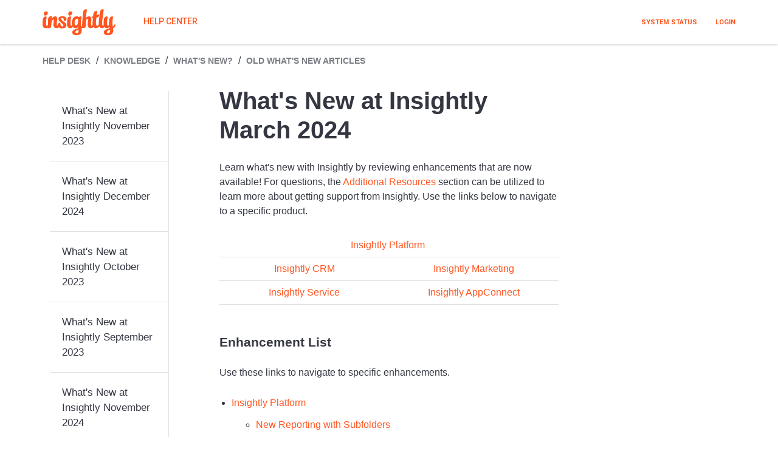

--- FILE ---
content_type: text/html; charset=utf-8
request_url: https://support.insight.ly/en-US/Knowledge/article/7359/
body_size: 81558
content:
<html><head><title>What&#39;s New at Insightly March 2024 - Insightly Help Center</title>
<link rel="shortcut icon" type="image/x-icon" href="https://theme.zdassets.com/theme_assets/25782/a3a8a188121660f6ac32642dd5e604838becd2af.png">
<meta name="viewport" content="width=device-width, initial-scale=1.0" />
<link href="https://fonts.googleapis.com/css?family=Roboto:100,100i,300,300i,400,400i,500,500i,700,700i,900,900i" rel="stylesheet">
<link rel="stylesheet" href="https://use.fontawesome.com/releases/v5.4.2/css/all.css">
<link rel="stylesheet" href="https://cdnjs.cloudflare.com/ajax/libs/normalize/3.0.3/normalize.min.css" integrity="sha512-Ojqt7YpXqYM6//AdMhErV3ot38rYgGF5QLJEwx7zhesjL9VqfhWiRz/dWK22hsn96RNz0CLl85+pg1P0BmfgVQ==" crossorigin="anonymous" referrerpolicy="no-referrer" />
<script src="https://cdnjs.cloudflare.com/ajax/libs/jquery/3.6.0/jquery.min.js" integrity="sha512-894YE6QWD5I59HgZOGReFYm4dnWc1Qt5NtvYSaNcOP+u1T9qYdvdihz0PPSiiqn/+/3e7Jo4EaG7TubfWGUrMQ==" crossorigin="anonymous" referrerpolicy="no-referrer"></script>
<script src="https://cdnjs.cloudflare.com/ajax/libs/magnific-popup.js/1.1.0/jquery.magnific-popup.min.js" integrity="sha512-IsNh5E3eYy3tr/JiX2Yx4vsCujtkhwl7SLqgnwLNgf04Hrt9BT9SXlLlZlWx+OK4ndzAoALhsMNcCmkggjZB1w==" crossorigin="anonymous" referrerpolicy="no-referrer"></script>
<script src="https://cdnjs.cloudflare.com/ajax/libs/highlight.js/11.0.1/highlight.min.js" integrity="sha512-W7EehcwtSbRF63FIQlXEOOd5mnq0Et0V0nUOvwcUvjnCKgOLLYbqriQxEQSp63sfrkryxIg/A/O8v8O18QwQCQ==" crossorigin="anonymous" referrerpolicy="no-referrer"></script>


<script>
  (function(){function e(t,n,r){function s(o,u){if(!n[o]){if(!t[o]){var a=typeof require=="function"&&require;if(!u&&a)return a(o,!0);if(i)return i(o,!0);var f=new Error("Cannot find module '"+o+"'");throw f.code="MODULE_NOT_FOUND",f}var l=n[o]={exports:{}};t[o][0].call(l.exports,function(e){var n=t[o][1][e];return s(n?n:e)},l,l.exports,e,t,n,r)}return n[o].exports}var i=typeof require=="function"&&require;for(var o=0;o<r.length;o++)s(r[o]);return s}return e})()({1:[function(require,module,exports){
'use strict';

hljs.initHighlightingOnLoad();

var HC_SETTINGS = {
  css: {
    activeClass: 'is-active',
    hiddenClass: 'is-hidden',
    topbarHiddenClass: 'topbar--hidden',
    topbarFixedClass: 'topbar--fixed'
  }
};

$(function () {
  var $window = $(window);
  var $topbar = $('[data-topbar]');
  var topbarHeight = parseInt($topbar.height());

  var bindEffects = function bindEffects() {
    var scrolled = $window.scrollTop();
    if (scrolled > topbarHeight && scrolled < topbarHeight * 2) {
      $topbar.addClass(HC_SETTINGS.css.topbarHiddenClass);
    } else {
      $topbar.removeClass(HC_SETTINGS.css.topbarHiddenClass).removeClass(HC_SETTINGS.css.topbarFixedClass);
    }

    if (scrolled > topbarHeight * 2) {
      $topbar.removeClass(HC_SETTINGS.css.topbarHiddenClass).addClass(HC_SETTINGS.css.topbarFixedClass);
    }
  };

  $window.on('scroll.theme', bindEffects);

  if ($('[data-hero-unit="large"]').length === 0) {
    $('[data-menu]').children('[data-toggle-search]').removeClass('hidden');
  }

  var $searchBarMobile = $('[data-search-mobile]');
  var $closeButton = $('<button />', {
    'class': 'btn btn--default btn--search-topbar-close',
    'data-toggle-search': 'true',
    html: $('<span />', { 'class': 'fa fa-close' })
  });

  $searchBarMobile.find('.search-box').append($closeButton);
  
  $(document).on('click', '[data-toggle-menu]', function () {
    $(this).toggleClass('tcon-transform');
    $('[data-menu]').toggle();
    $topbar.toggleClass('topbar--opened');
  });
  
  $(document).on('click', '.dropdown-toggle', function () {
	var menuDiv = $(this).parent().find('.dropdown-menu');
    menuDiv.toggleClass('dropdown-menu-end');
	menuDiv.attr("aria-expanded", function (i, attr) {
    return attr == 'true' ? 'false' : 'true'
});	
  });

  $(document).on('click', '[data-toggle-search]', function () {
    $searchBarMobile.toggleClass('search-box--mobile-active');
  });

  // Social share popups
  $('.share a').click(function (e) {
    e.preventDefault();
    window.open(this.href, '', 'height = 500, width = 500');
  });

  // Toggle the share dropdown in communities
  $('.share-label').on('click', function (e) {
    e.stopPropagation();
    var isSelected = this.getAttribute('aria-selected') == 'true';
    this.setAttribute('aria-selected', !isSelected);
    $('.share-label').not(this).attr('aria-selected', 'false');
  });

  $(document).on('click', function () {
    $('.share-label').attr('aria-selected', 'false');
  });

  // Submit search on select change
  $('#request-status-select, #request-organization-select').on('change', function () {
    search();
  });

  // Submit search on input enter
  $('#quick-search').on('keypress', function (e) {
    if (e.which === 13) {
      search();
    }
  });

  function search() {
    window.location.search = $.param({
      query: $('#quick-search').val(),
      status: $('#request-status-select').val(),
      organization_id: $('#request-organization-select').val()
    });
  }

  $('.image-with-lightbox').magnificPopup({
    type: 'image',
    closeOnContentClick: true,
    closeBtnInside: false,
    fixedContentPos: true,
    mainClass: 'mfp-with-zoom', // class to remove default margin from left and right side
    image: {
      verticalFit: true
    },
    zoom: {
      enabled: true,
      duration: 300 // don't foget to change the duration also in CSS
    }
  });

 
  
  $('.image-with-video-icon').magnificPopup({
    disableOn: 700,
    type: 'iframe',
    mainClass: 'mfp-fade',
    removalDelay: 160,
    preloader: false,
    fixedContentPos: false
  });

  $('.accordion__item-title').on('click', function () {
    var $title = $(this);
    $title.toggleClass('accordion__item-title--active');
    $title.parents('.accordion__item').find('.accordion__item-content').slideToggle();
  });

  $('.tabs-link').click(function (e) {
    e.preventDefault();
    var $link = $(this);
    var tabIndex = $link.index();
    var $tab = $link.parents('.tabs').find('.tab').eq(tabIndex);
    $link.addClass(HC_SETTINGS.css.activeClass).siblings().removeClass(HC_SETTINGS.css.activeClass);
    $tab.removeClass(HC_SETTINGS.css.hiddenClass).siblings('.tab').addClass(HC_SETTINGS.css.hiddenClass);
  });

  // Fix animated icons
  $('.fa-spin').empty();
  $('[data-asynchtml-resource]').removeAttr('data-asynchtml-resource');

  $("img.custom-block__image").each(function () {
    var $img = $(this);
    var imgID = $img.attr("id");
    var imgClass = $img.attr("class");
    var imgURL = $img.attr("src") + "?reset";

    $.get(imgURL, function (data) {
      // Get the SVG tag, ignore the rest
      var $svg = $(data).find("svg");

      // Add replaced image's ID to the new SVG
      if (typeof imgID !== "undefined") {
        $svg = $svg.attr("id", imgID);
      }
      // Add replaced image's classes to the new SVG
      if (typeof imgClass !== "undefined") {
        $svg = $svg.attr("class", imgClass + " replaced-svg");
      }

      // Remove any invalid XML tags as per http://validator.w3.org
      $svg = $svg.removeAttr("xmlns:a");

      // Replace image with new SVG
      $img.replaceWith($svg);
    }, "xml");
  });
  
// Banner effect
  $(window).on("load",function(){
    if ($("aside#home-banner").length > 0) {
        //Get current time
        var currentTime = new Date().getTime();
        //Add hours function
        Date.prototype.addHours = function(h) {    
            this.setTime(this.getTime() + (h*60*60*1000)); 
            return this;   
        }
        //Get time after 24 hours
        var after24 = new Date().addHours(10).getTime();
        //Hide div click
        $("aside#home-banner .close-banner").click(function(){
          $("aside#home-banner").removeClass("show").addClass("hide");
          $("header.topbar").removeClass("banner-show");
          //Set desired time till you want to hide that div
          localStorage.setItem('desiredTime', after24); 
        })  
        //If desired time >= currentTime, based on that HIDE / SHOW
        if(localStorage.getItem('desiredTime') < currentTime)
        {
          $("aside#home-banner").removeClass("hide").addClass("show");
          $("header.topbar").addClass("banner-show");
        }
        else
        {
          $("aside#home-banner").removeClass("show").addClass("hide");
          $("header.topbar").removeClass("banner-show");
        }
      } else {
          $("header.topbar").removeClass("banner-show");
      }
  })
  
  // Sticky header styles if article page
  $(window).on("load", function(){
    if(($("main > div").hasClass("main-article")) || ($("main > div").hasClass("post-page")) ) {
      $("body div.layout header.topbar").addClass("topbar--no_hero");
    }
  })

  
  


  $('.category-list-item__link--accordion-title').on('click', function (e) {
    e.preventDefault();

    var $title = $(this);
    $title.toggleClass('category-list-item__link--accordion-title--active');
    $title.parents('.category-list-item--accordion-item').find('.category-list-item__body--accordion-content').slideToggle();
  });
});

},{}]},{},[1]);

// Google Analytics.Capture initiate support ticket event - TR
	$('a.submit-a-request').on('click', function(e) {
	var path = window.location.pathname;
	ga('send', 'event', 'Support Ticket', 'Initiate Ticket', path);
});

// Google Analytics.Capture submit ticket event - TR
  $('#new_request').on('submit', function(e) {
    ga('send', 'event', 'Support Ticket', 'Submit Ticket');
  });
  
// Google Analytics.Capture initieate new post click event - TR
	$('a[href="/hc/en-us/community/posts/new"]').on('click', function(e) {
	var path = window.location.pathname;
	ga('send', 'event', 'Community', 'Initiate Post', path);
});

// Google Analytics.Capture new post submit event - TR
  $('form.new_community_post').on('submit', function(e) {
    ga('send', 'event', 'Community', 'New Post');
  });

// Google Analytics.Capture ticket deflection event - TR
  $('#new_request').on('click', '.searchbox-suggestions a', function(e) {
  var $this = $(this),
  link = $this.attr('href');
  ga('send', 'event', 'Deflection', 'Ticket Deflected', link);
});

// Google Analytics.Capture community post deflection event - TR
  $('form.new_community_post').on('click', '.searchbox-suggestions a', function(e) {
  var $this = $(this),
  link = $this.attr('href');
  ga('send', 'event', 'Deflection', 'Post Deflected', link);
});

// Google Analytics.Capture new comment event - TR
	 $('.comment-form').on('submit', function(e) {
	 var path = window.location.pathname;
	 ga('send', 'event', 'Community', 'New Comment', path);
});  

// Google Analytics.Capture article vote event - TR
  $('.article-votes__controls a').on('click', function(e) {
      var $this = $(this),
          type = $this.attr('class').replace('article-vote-',''),
          path = window.location.pathname;
      ga('send', 'event', 'Vote', ('Article Vote' + type), path);
  });

// Google Analytics.Capture community vote event - TR
  $('.vote--post a').on('click', function(e) {
      var $this = $(this),
          type = $this.attr('class').replace('vote-',''),
          path = window.location.pathname;
      ga('send', 'event', 'Vote', ('Post Vote' + type), path);
  });
  

// Google Analytics.Capture search submit event - TR
  $('form[role="search"]').on('submit', function(e) {
  var $this = $(this),
  query = $this.find('input[name="query"]').val().toLowerCase();
  ga('send', 'event', 'Search', 'Search Submit', query);
});
//Google Analytics.Capture and send ClientID dimension from cookie - TR
  function readCookie(name) { 
  name += '='; 
  for (var ca = document.cookie.split(/;\s*/), i = ca.length - 1; i >= 0; i--) 
  if (!ca[i].indexOf(name)) 
    return ca[i].replace(name, ''); 
} 

var gaUserCookie = readCookie("_ga"); 

if (gaUserCookie != undefined) { 
    var clientId = gaUserCookie.substring(gaUserCookie.indexOf('.') +3); 
    try {
      ga('set', 'dimension2', clientId);
      ga('send', 'event', 'NonEvent', 'Set ClientID', {'nonInteraction': 1});
    } catch(e) {}
}

// REDIRECTING ARCHIVED ARTICLES TO PUBLISHED ARTICLES
// old id - 4292, new id - 1153
let redirect = {
"1057":"2775",
"1064":"2775",
"1067":"2775",
"1076":"2775",
"1081":"2775",
"1086":"2775",
"1089":"2775",
"1101":"2775",
"1107":"2775",
"1110":"2775",
"1113":"2775",
"1119":"2775",
"1194":"1204",
"1215":"1219",
"1229":"1231",
"1265":"3592",
"1286":"2775",
"1339":"1343",
"1342":"2775",
"1349":"2775",
"1400":"1403",
"1446":"2775",
"1471":"2775",
"1846":"1733",
"2372":"3409",
"2724":"3424"
};

let currentUrl = window.location.href.toLowerCase();
if(currentUrl.indexOf('support.insight.ly/en-us/knowledge/article/') > -1){
  const regex = /article\/(\d+)/i;
  let match = currentUrl.match(regex);
  if(match && match.length === 2){
    let articleId = match[1];
    if(redirect[articleId]){
      window.location.href = 'https://support.insight.ly/en-US/Knowledge/article/' + redirect[articleId];
    }
  }
}
  
 $(document).ready(function() {

  var moderators = ["Engineering", "Ajay Nayak","Alejandro A","Alex S","Alyssa A.","Andrea Lodigiani","Bart L.","Brenda L.","Brian Bagley","Brian McConnell","Brock Brinkerhoff","Carol T. ","Christopher Mefford","Dan Camporeale","Deb K.","Dennis B.","Ed B.","Elena Doudoukalova","Erika Rosal","Erin T.", "Zeke S.","Leslie S.","Evgeny Loskutov","Jessica G.","Jessica M.","Jun Lee","Karl Laughton","Kevin C. ","Kourtney Stuthard","Jose S.","Dan P.","Jennifer C.","Jonathan C.","Libby Mayer","Loretta Jones","Lyla T.","Marc Vittoria","Matthew Kamenski","Marta Bright","Martin G.","Meena Annapragada","Megan R.","Melissa C.","Michael D.","Mohit Kukreja","Namrata","Nate Cook","Nipuna B.","Nora D.","Patrick Kaldawy","Patrick Stjernvall","Raju Menon","Sarah Eathorne","Sarah Gradolf","Sona P","Sung Kang","Sun Kang","Tim Ng","Yongke Yu"];

  var insightlyHeroes = ["Holger Ahrens (plus3trainings.eu) [ DE | EN ]","Chris Hathaway","David Zeidman (ZDConsult.com)", "Erin (Business Made Simple)","Robert (Bob) Stocker","Micah Feldkamp - CRM Consultant at www.cloudreferrals.com","Melissa (Allemby Management Group Inc.)","Amanda Nieman","Jeroen Goorts","Monique Bowler","Peter from featurepower.com","Rachel B.","Biren Mehta", "Jessica P. (Barnwell Consulting)","Eric Greenspan - Chief Clever Officer at 74systems.com", "Leah B", "Bob Nathanson", "James Armstrong (Equitable National Title, LLC)","Simon Thorp"];
  
  var onboarding = ["Katy W."];
  
  var insightlyCEO = ["Anthony Smith"];
  
  
    $('.add-badge').each(function(index) {
  if ($.inArray($.trim($(this).text()), moderators) > -1) {
    $(this).addClass('moderator');
    }
  else if ($.inArray($.trim($(this).text()), insightlyHeroes) > -1) {
    $(this).addClass('insightly-heroes');
    }
  else if ($.inArray($.trim($(this).text()), insightlyCEO) > -1) {
    $(this).addClass('insightly-ceo');
    }
      
  else if ($.inArray($.trim($(this).text()), onboarding) > -1) {
    $(this).addClass('on-boarding');
    }
    
    
 });
  
  
    $('.post-author').each(function(index) {
  if ($.inArray($.trim($('.post-author').text()), moderators) > -1 ) {
    $('.post-author').addClass('moderator');
    }
  else if ($.inArray($.trim($('.post-author').text()), insightlyHeroes) > -1 ) {
    $('.post-author').addClass('insightly-heroes');
    }
  else if ($.inArray($.trim($(this).text()), insightlyCEO) > -1) {
    $('.post-author').addClass('insightly-ceo');
    }
      
  else if ($.inArray($.trim($('.post-author').text()), onboarding) > -1) {
    $('.post-author').addClass('on-boarding');
    }
      
      
 });
  
  
    $('.name').each(function(index) {
  if ($.inArray($.trim($('.name').text()), moderators) > -1 ) {
    $('.name').addClass('moderator');
    }
  else if ($.inArray($.trim($('.name').text()), insightlyHeroes) > -1 ) {
    $('.name').addClass('insightly-heroes');
    }
  else if ($.inArray($.trim($(this).text()), insightlyCEO) > -1) {
    $('.name').addClass('insightly-ceo');
    }
      
      
   else if ($.inArray($.trim($('.name').text()), onboarding) > -1) {
    $('.name').addClass('on-boarding');
    }     
      
 });
 })
</script>
<script charset="utf-8" src="https://static.zdassets.com/hc/assets/react-3a07636d557aae335d218eff2b27c83e.js"></script><script crossorigin="anonymous" src="https://d3rqem538l0q4a.cloudfront.net/bundles/scripts/portal.thirdparty.min.js?v=60f8cac145dd4414e4d1d6e6f60aacf4" type="text/javascript"></script><link href="https://d3rqem538l0q4a.cloudfront.net/bundles/styles/portal.thirdparty.min.css?v=d8046895c06ab6fdab95f2c8d1b1016c" rel="stylesheet" type="text/css" /><link href="https://d3rqem538l0q4a.cloudfront.net/bundles/styles/portal.min.css?v=b55051406138f8018961124d4414db95" rel="stylesheet" type="text/css" /><style>body { background-color: transparent; font-family: Roboto; color: #183247 }
header { background-color: transparent; font-family: Roboto; }
footer { background-color: transparent; font-family: Roboto; }
.tabs div.active a { color: #1a73e8; }
.tabs a { color: #888888; }
h1, h2, h3 { color: #183247; font-family: Roboto }
a { color: #1a73e8; }
.form-submit { background-color: #1a73e8; }
.form-cancel { background-color: #f3f3f3; }
.form-submit:focus, .form-input:focus { box-shadow: 0 0 10px #2828ff; }
</style><style>/*! normalize.css v3.0.2 | MIT License | git.io/normalize */																									
html {																									
font-family: sans-serif;																									
-ms-text-size-adjust: 100%;																									
-webkit-text-size-adjust: 100%;																									
}																									
																									
body {																									
margin: 0;																									
}																									
																									
article,																									
aside,																									
details,																									
figcaption,																									
figure,																									
footer,																									
header,																									
hgroup,																									
main,																									
menu,																									
nav,																									
section,																									
summary {																									
display: block;																									
}																									
																									
audio,																									
canvas,																									
progress,																									
video {																									
display: inline-block;																									
vertical-align: baseline;																									
}																									
																									
audio:not([controls]) {																									
display: none;																									
height: 0;																									
}																									
																									
[hidden],																									
template {																									
display: none;																									
}																									
																									
a {																									
background-color: transparent;	
scroll-margin-top: 90px;
}																									
																									
a:active,																									
a:hover {																									
outline: 0;																									
}																									
																									
abbr[title] {																									
border-bottom: 1px dotted;																									
}																									
																									
b,																									
strong {																									
font-weight: bold;																									
}																									
																									
dfn {																									
font-style: italic;																									
}																									
																									
h1 {																									
font-size: 2em;																									
margin: 0.67em 0;																									
}																									
																									
mark {																									
background: #ff0;																									
color: #000;																									
}																									
																									
small {																									
font-size: 80%;																									
}																									
																									
sub,																									
sup {																									
font-size: 75%;																									
line-height: 0;																									
position: relative;																									
vertical-align: baseline;																									
}																									
																									
sup {																									
top: -0.5em;																									
}																									
																									
sub {																									
bottom: -0.25em;																									
}																									
																									
img {																									
border: 0;																									
}																									
																									
svg:not(:root) {																									
overflow: hidden;																									
}																									
																									
figure {																									
margin: 1em 40px;																									
}																									
																									
hr {																									
-webkit-box-sizing: content-box;																									
box-sizing: content-box;																									
height: 0;																									
}																									
																									
pre {																									
overflow: auto;																									
}																									
																									
code,																									
kbd,																									
pre,																									
samp {																									
font-family: monospace, monospace;																									
font-size: 1em;																									
}																									
																									
button,																									
input,																									
optgroup,																									
select,																									
textarea {																									
color: inherit;																									
font: inherit;																									
margin: 0;																									
}																									
																									
button {																									
overflow: visible;																									
}																									
																									
button,																									
select {																									
text-transform: none;																									
}																									
																									
button,																									
html input[type="button"],																									
input[type="reset"],																									
input[type="submit"] {																									
-webkit-appearance: button;																									
cursor: pointer;																									
}																									
																									
button[disabled],																									
html input[disabled] {																									
cursor: default;																									
}																									
																									
button::-moz-focus-inner,																									
input::-moz-focus-inner {																									
border: 0;																									
padding: 0;																									
}																									
																									
input {																									
line-height: normal;																									
}																									
																									
input[type="checkbox"],																									
input[type="radio"] {																									
-webkit-box-sizing: border-box;																									
box-sizing: border-box;																									
padding: 0;																									
}																									
																									
input[type="number"]::-webkit-inner-spin-button,																									
input[type="number"]::-webkit-outer-spin-button {																									
height: auto;																									
}																									
																									
input[type="search"] {																									
-webkit-appearance: textfield;																									
-webkit-box-sizing: content-box;																									
box-sizing: content-box;																									
}																									
																									
input[type="search"]::-webkit-search-cancel-button,																									
input[type="search"]::-webkit-search-decoration {																									
-webkit-appearance: none;																									
}																									
																									
fieldset {																									
border: 1px solid #c0c0c0;																									
margin: 0 2px;																									
padding: 0.35em 0.625em 0.75em;																									
}																									
																									
legend {																									
border: 0;																									
padding: 0;																									
}																									
																									
textarea {																									
overflow: auto;																									
}																									
																									
optgroup {																									
font-weight: bold;																									
}																									
																									
table {
border-collapse: collapse;
border-spacing: 0;
width:100%;
}

td,
th {
padding: 10px;
border-bottom: 1px solid #ddd;
vertical-align: top;
text-align: left;
}
th {
background-color: #cdd0d2;
}
*,
*:before,
*:after {
-webkit-box-sizing: border-box;
box-sizing: border-box;
}																								
																									
*,																									
*:before,																									
*:after {																									
-webkit-box-sizing: border-box;																									
box-sizing: border-box;																									
}																									
																									
html,																									
body {																									
height: 100%;																									
}																									
																									
html {																									
-webkit-tap-highlight-color: rgba(0, 0, 0, 0);																									
}																									
																									
body {																									
font-family: 'Open Sans', sans-serif;																									
font-size: 16px;																									
line-height: 1.5;																									
color: rgba(52, 55, 65, 1);																									
background-color: rgba(255, 255, 255, 100);																									
text-rendering: optimizeLegibility;																									
-webkit-font-smoothing: antialiased;																									
}																									
																									
input,																									
button,																									
select,																									
textarea {																									
font-family: inherit;																									
font-size: inherit;																									
line-height: inherit;																									
}																									
																									
a {																									
color: rgba(255, 86, 33, 1);																									
text-decoration: none;																									
}																									
																									
a:hover,																									
a:focus {																									
color: darken(rgba(255, 86, 33, 1), 15%);																									
text-decoration: none;																									
}																									
																									
figure {																									
margin: 0;																									
}																									
																									
img {																									
max-width: 100%;																									
height: auto;																									
vertical-align: middle;																									
}																									
																									
hr {																									
display: block;																									
height: 1px;																									
border: 0;																									
border-top: 1px solid #eceeef;																									
margin: 1em 0;																									
padding: 0;																									
}																									
																									
audio,																									
canvas,																									
iframe,																									
img,																									
svg,																									
video {																									
vertical-align: middle;																									
}																									
																									
h1,																									
h2,																									
h3,																									
h4,																									
h5,																									
h6,																									
.h1,																									
.h2,																									
.h3,																									
.h4,																									
.h5,																									
.h6 {																									
font-family: inherit;																									
font-weight: 900;																									
line-height: 1.2;																									
color: inherit;
scroll-margin-top: 90px;
}																									
																									
h1 {																									
margin: 0 0 calc(17px * 1.5);																									
}																									
																									
h2 {																									
margin: 0 0 calc(17px * 1.5);																									
}																									
																									
h3 {																									
margin: 0 0 calc(17px * 1.5);																									
}																									
																									
h4 {																									
margin: 0 0 calc(17px * 1.5);																									
}																									
																									
h5 {																									
margin: 0 0 calc(17px * 1.5);																									
}																									
																									
h6 {																									
margin: 0 0 calc(17px * 1.5);																									
}																									
																									
.h1 {																									
margin: 0 0 calc(17px * 1.5);																									
}																									
																									
.h2 {																									
margin: 0 0 calc(17px * 1.5);																									
}																									
																									
.h3 {																									
margin: 0 0 calc(17px * 1.5);																									
}																									
																									
.h4 {																									
margin: 0 0 calc(17px * 1.5);																									
}																									
																									
.h5 {																									
margin: 0 0 calc(17px * 1.5);																									
}																									
																									
.h6 {																									
margin: 0 0 calc(17px * 1.5);																									
}																									
																									
p {																									
margin: 0 0 calc(17px * 1.5);																									
}																									
																									
ul {																									
margin: 0 0 calc(17px * 1.5);																									
}																									
																									
ol {																									
margin: 0 0 calc(17px * 1.5);																									
}																									
																									
h1 {  font-size: calc(17px * 2.5);																									
}																									
																									
.h1 {  font-size: calc(17px * 2.5);																									
}																									
																									
h2 {  font-size: calc(17px * 1.75);																									
}																									
																									
.h2 {  font-size: calc(17px * 1.75);																									
}																									
																									
h3 {  font-size: calc(17px * 1.5);																									
}																									
																									
.h3 {  font-size: calc(17px * 1.5);																									
}																									
																									
h4 {  font-size: calc(17px * 1.25);																									
}																									
																									
.h4 {  font-size: calc(17px * 1.25);																									
}																									
																									
h5 {  font-size: calc(17px * 1.1);																									
}																									
																									
.h5 {  font-size: calc(17px * 1.1);																									
}																									
																									
h6 {  font-size: calc(17px * 1);																									
}																									
																									
.h6 {  font-size: calc(17px * 1);																									
}																									
																									
b,																									
strong {																									
font-weight: 600;																									
}																									
																									
small,																									
.small {																									
font-size: 80%;																									
font-weight: normal;																									
line-height: 1;																									
}																									
																									
dl {																									
margin-top: 0;																									
margin-bottom: calc(17px * 1.5);																									
}																									
																									
dt {																									
line-height: 1.5;																									
margin-bottom: calc(17px * 1.5 / 2);																									
}																									
																									
dd {																									
line-height: 1.5;																									
margin-bottom: calc(17px * 1.5 / 2);																									
}																									
																									
dt {																									
font-weight: bold;																									
}																									
																									
dd {																									
margin-left: 0;																									
}																									
																									
.dl-horizontal:before,																									
.dl-horizontal:after {																									
display: table; /* 1 */																									
content: ""; /* 2 */																									
}																									
																									
.dl-horizontal:after {																									
clear: both;																									
}																									
																									
.dl-horizontal dt {																									
overflow: hidden;																									
text-overflow: ellipsis;																									
white-space: nowrap;																									
}																									
																									
@media (min-width: 768px) {																									
																									
.dl-horizontal dt {																									
width: 30%;																									
float: left;																									
clear: both;																									
padding-right: 15px																									
}																									
}																									
																									
@media (min-width: 768px) {																									
																									
.dl-horizontal dd {																									
width: 70%;																									
float: right																									
}																									
}																									
																									
abbr[title] {																									
cursor: help;																									
border-bottom: 1px dotted #818a91;																									
}																									
																									
abbr[data-original-title] {																									
cursor: help;																									
border-bottom: 1px dotted #818a91;																									
}																									
																									
blockquote {																									
font-style: italic;																									
font-family: Georgia, "Times New Roman", Times, serif;																									
background-color: #f7f7f9;																									
padding: calc(17px * 1.5 / 2) calc(17px * 1.5);																									
margin: 0 0 calc(17px * 1.5);																									
border-left: 5px solid #dee2e6;																									
}																									
																									
blockquote.is-colored {																									
border-left: 5px solid rgba(255, 86, 33, 1);																									
}																									
																									
blockquote p:last-child, blockquote ul:last-child, blockquote ol:last-child {																									
margin-bottom: 0;																									
}																									
																									
code {																									
border-radius: 3px !important;																									
padding: 20px !important;																									
}																									
																									
address {																									
margin-bottom: calc(17px * 1.5);																									
font-style: normal;																									
line-height: 1.5;																									
}																									
																									
.clearfix:before,																									
.clearfix:after {																									
display: table; /* 1 */																									
content: ""; /* 2 */																									
}																									
																									
.clearfix:after {																									
clear: both;																									
}																									
																									
.sr-only {																									
position: absolute;																									
width: 1px;																									
height: 1px;																									
margin: -1px;																									
padding: 0;																									
overflow: hidden;																									
clip: rect(0, 0, 0, 0);																									
border: 0;																									
}																									
																									
.list-unstyled {																									
margin-left: 0;																									
padding-left: 0;																									
list-style: none;																									
}																									
																									
.is-hidden,																									
.hidden {																									
display: none !important;																									
}																									
																									
.text-center {																									
text-align: center;																									
}																									
																									
%form-control-disabled[disabled] {																									
cursor: not-allowed;																									
background-color: #dee2e6;																									
opacity: 1;																									
}																									
																									
%form-control-disabled[readonly] {																									
cursor: not-allowed;																									
background-color: #dee2e6;																									
opacity: 1;																									
}																									
																									
fieldset[disabled] %form-control-disabled {																									
cursor: not-allowed;																									
background-color: #dee2e6;																									
opacity: 1;																									
}																									
																									
fieldset {																									
padding: 0;																									
margin: 0;																									
border: 0;																									
min-width: 0;																									
}																									
																									
legend {																									
display: block;																									
width: 100%;																									
padding: 0;																									
margin-bottom: calc(17px * 1.5);																									
font-size: calc(17px * 1.5);																									
line-height: inherit;																									
color: #373a3c;																									
border: 0;																									
border-bottom: 1px solid #e5e5e5;																									
}																									
																									
label {																									
display: inline-block;																									
max-width: 100%;																									
margin-bottom: calc(17px * 1.5 / 2);																									
font-weight: 600;																									
}																									
																									
input[type="search"] {																									
-webkit-box-sizing: border-box;																									
box-sizing: border-box;																									
}																									
																									
input[type="radio"],																									
input[type="checkbox"] {																									
margin: 4px 0 0;																									
margin-top: 1px \9;																									
line-height: normal;																									
}																									
																									
input[type="file"] {																									
display: block;																									
}																									
																									
input[type="range"] {																									
display: block;																									
width: 100%;																									
}																									
																									
select[multiple],																									
select[size] {																									
height: auto;																									
}																									
																									
input[type="file"]:focus,																									
input[type="radio"]:focus,																									
input[type="checkbox"]:focus {																									
outline: thin dotted;																									
outline: 5px auto -webkit-focus-ring-color;																									
outline-offset: -2px;																									
}																									
																									
output {																									
display: block;																									
padding-top: calc(6px + 1px);																									
font-size: 17px;																									
line-height: 1.5;																									
color: #55595c;																									
}																									
																									
select {																									
display: block;																									
width: 100%;																									
height: auto;																									
padding: 6px 12px;																									
font-size: 17px;																									
line-height: 1.5;																									
color: #55595c;																									
background-color: #fff;																									
background-image: none;																									
border: 1px solid #dee2e6;																									
border-radius: 3px;																									
-webkit-transition: border-color ease-in-out 0.15s, -webkit-box-shadow ease-in-out 0.15s;																									
transition: border-color ease-in-out 0.15s, -webkit-box-shadow ease-in-out 0.15s;																									
transition: border-color ease-in-out 0.15s, box-shadow ease-in-out 0.15s;																									
transition: border-color ease-in-out 0.15s, box-shadow ease-in-out 0.15s, -webkit-box-shadow ease-in-out 0.15s;																									
background-clip: padding-box;																									
}																									
																									
textarea {																									
display: block;																									
width: 100%;																									
height: auto;																									
padding: 6px 12px;																									
font-size: 17px;																									
line-height: 1.5;																									
color: #55595c;																									
background-color: #fff;																									
background-image: none;																									
border: 1px solid #dee2e6;																									
border-radius: 22px;																									
-webkit-transition: border-color ease-in-out 0.15s, -webkit-box-shadow ease-in-out 0.15s;																									
transition: border-color ease-in-out 0.15s, -webkit-box-shadow ease-in-out 0.15s;																									
transition: border-color ease-in-out 0.15s, box-shadow ease-in-out 0.15s;																									
transition: border-color ease-in-out 0.15s, box-shadow ease-in-out 0.15s, -webkit-box-shadow ease-in-out 0.15s;																									
background-clip: padding-box;																									
}																									
																									
input[type="text"] {																									
display: block;																									
width: 100%;																									
height: auto;																									
padding: 6px 12px;																									
font-size: 17px;																									
line-height: 1.5;																									
color: #55595c;																									
background-color: #fff;																									
background-image: none;																									
border: 1px solid #dee2e6;																									
border-radius: 3px;																									
-webkit-transition: border-color ease-in-out 0.15s, -webkit-box-shadow ease-in-out 0.15s;																									
transition: border-color ease-in-out 0.15s, -webkit-box-shadow ease-in-out 0.15s;																									
transition: border-color ease-in-out 0.15s, box-shadow ease-in-out 0.15s;																									
transition: border-color ease-in-out 0.15s, box-shadow ease-in-out 0.15s, -webkit-box-shadow ease-in-out 0.15s;																									
background-clip: padding-box;																									
}																									
																									
input[type="password"] {																									
display: block;																									
width: 100%;																									
height: auto;																									
padding: 6px 12px;																									
font-size: 17px;																									
line-height: 1.5;																									
color: #55595c;																									
background-color: #fff;																									
background-image: none;																									
border: 1px solid #dee2e6;																									
border-radius: 3px;																									
-webkit-transition: border-color ease-in-out 0.15s, -webkit-box-shadow ease-in-out 0.15s;																									
transition: border-color ease-in-out 0.15s, -webkit-box-shadow ease-in-out 0.15s;																									
transition: border-color ease-in-out 0.15s, box-shadow ease-in-out 0.15s;																									
transition: border-color ease-in-out 0.15s, box-shadow ease-in-out 0.15s, -webkit-box-shadow ease-in-out 0.15s;																									
background-clip: padding-box;																									
}																									
																									
input[type="datetime"] {																									
display: block;																									
width: 100%;																									
height: auto;																									
padding: 6px 12px;																									
font-size: 17px;																									
line-height: 1.5;																									
color: #55595c;																									
background-color: #fff;																									
background-image: none;																									
border: 1px solid #dee2e6;																									
border-radius: 3px;																									
-webkit-transition: border-color ease-in-out 0.15s, -webkit-box-shadow ease-in-out 0.15s;																									
transition: border-color ease-in-out 0.15s, -webkit-box-shadow ease-in-out 0.15s;																									
transition: border-color ease-in-out 0.15s, box-shadow ease-in-out 0.15s;																									
transition: border-color ease-in-out 0.15s, box-shadow ease-in-out 0.15s, -webkit-box-shadow ease-in-out 0.15s;																									
background-clip: padding-box;																									
}																									
																									
input[type="datetime-local"] {																									
display: block;																									
width: 100%;																									
height: auto;																									
padding: 6px 12px;																									
font-size: 17px;																									
line-height: 1.5;																									
color: #55595c;																									
background-color: #fff;																									
background-image: none;																									
border: 1px solid #dee2e6;																									
border-radius: 3px;																									
-webkit-transition: border-color ease-in-out 0.15s, -webkit-box-shadow ease-in-out 0.15s;																									
transition: border-color ease-in-out 0.15s, -webkit-box-shadow ease-in-out 0.15s;																									
transition: border-color ease-in-out 0.15s, box-shadow ease-in-out 0.15s;																									
transition: border-color ease-in-out 0.15s, box-shadow ease-in-out 0.15s, -webkit-box-shadow ease-in-out 0.15s;																									
background-clip: padding-box;																									
}																									
																									
input[type="date"] {																									
display: block;																									
width: 100%;																									
height: auto;																									
padding: 6px 12px;																									
font-size: 17px;																									
line-height: 1.5;																									
color: #55595c;																									
background-color: #fff;																									
background-image: none;																									
border: 1px solid #dee2e6;																									
border-radius: 3px;																									
-webkit-transition: border-color ease-in-out 0.15s, -webkit-box-shadow ease-in-out 0.15s;																									
transition: border-color ease-in-out 0.15s, -webkit-box-shadow ease-in-out 0.15s;																									
transition: border-color ease-in-out 0.15s, box-shadow ease-in-out 0.15s;																									
transition: border-color ease-in-out 0.15s, box-shadow ease-in-out 0.15s, -webkit-box-shadow ease-in-out 0.15s;																									
background-clip: padding-box;																									
}																									
																									
input[type="month"] {																									
display: block;																									
width: 100%;																									
height: auto;																									
padding: 6px 12px;																									
font-size: 17px;																									
line-height: 1.5;																									
color: #55595c;																									
background-color: #fff;																									
background-image: none;																									
border: 1px solid #dee2e6;																									
border-radius: 3px;																									
-webkit-transition: border-color ease-in-out 0.15s, -webkit-box-shadow ease-in-out 0.15s;																									
transition: border-color ease-in-out 0.15s, -webkit-box-shadow ease-in-out 0.15s;																									
transition: border-color ease-in-out 0.15s, box-shadow ease-in-out 0.15s;																									
transition: border-color ease-in-out 0.15s, box-shadow ease-in-out 0.15s, -webkit-box-shadow ease-in-out 0.15s;																									
background-clip: padding-box;																									
}																									
																									
input[type="time"] {																									
display: block;																									
width: 100%;																									
height: auto;																									
padding: 6px 12px;																									
font-size: 17px;																									
line-height: 1.5;																									
color: #55595c;																									
background-color: #fff;																									
background-image: none;																									
border: 1px solid #dee2e6;																									
border-radius: 3px;																									
-webkit-transition: border-color ease-in-out 0.15s, -webkit-box-shadow ease-in-out 0.15s;																									
transition: border-color ease-in-out 0.15s, -webkit-box-shadow ease-in-out 0.15s;																									
transition: border-color ease-in-out 0.15s, box-shadow ease-in-out 0.15s;																									
transition: border-color ease-in-out 0.15s, box-shadow ease-in-out 0.15s, -webkit-box-shadow ease-in-out 0.15s;																									
background-clip: padding-box;																									
}																									
																									
input[type="week"] {																									
display: block;																									
width: 100%;																									
height: auto;																									
padding: 6px 12px;																									
font-size: 17px;																									
line-height: 1.5;																									
color: #55595c;																									
background-color: #fff;																									
background-image: none;																									
border: 1px solid #dee2e6;																									
border-radius: 3px;																									
-webkit-transition: border-color ease-in-out 0.15s, -webkit-box-shadow ease-in-out 0.15s;																									
transition: border-color ease-in-out 0.15s, -webkit-box-shadow ease-in-out 0.15s;																									
transition: border-color ease-in-out 0.15s, box-shadow ease-in-out 0.15s;																									
transition: border-color ease-in-out 0.15s, box-shadow ease-in-out 0.15s, -webkit-box-shadow ease-in-out 0.15s;																									
background-clip: padding-box;																									
}																									
																									
input[type="number"] {																									
display: block;																									
width: 100%;																									
height: auto;																									
padding: 6px 12px;																									
font-size: 17px;																									
line-height: 1.5;																									
color: #55595c;																									
background-color: #fff;																									
background-image: none;																									
border: 1px solid #dee2e6;																									
border-radius: 3px;																									
-webkit-transition: border-color ease-in-out 0.15s, -webkit-box-shadow ease-in-out 0.15s;																									
transition: border-color ease-in-out 0.15s, -webkit-box-shadow ease-in-out 0.15s;																									
transition: border-color ease-in-out 0.15s, box-shadow ease-in-out 0.15s;																									
transition: border-color ease-in-out 0.15s, box-shadow ease-in-out 0.15s, -webkit-box-shadow ease-in-out 0.15s;																									
background-clip: padding-box;																									
}																									
																									
input[type="email"] {																									
display: block;																									
width: 100%;																									
height: auto;																									
padding: 6px 12px;																									
font-size: 17px;																									
line-height: 1.5;																									
color: #55595c;																									
background-color: #fff;																									
background-image: none;																									
border: 1px solid #dee2e6;																									
border-radius: 3px;																									
-webkit-transition: border-color ease-in-out 0.15s, -webkit-box-shadow ease-in-out 0.15s;																									
transition: border-color ease-in-out 0.15s, -webkit-box-shadow ease-in-out 0.15s;																									
transition: border-color ease-in-out 0.15s, box-shadow ease-in-out 0.15s;																									
transition: border-color ease-in-out 0.15s, box-shadow ease-in-out 0.15s, -webkit-box-shadow ease-in-out 0.15s;																									
background-clip: padding-box;																									
}																									
																									
input[type="url"] {																									
display: block;																									
width: 100%;																									
height: auto;																									
padding: 6px 12px;																									
font-size: 17px;																									
line-height: 1.5;																									
color: #55595c;																									
background-color: #fff;																									
background-image: none;																									
border: 1px solid #dee2e6;																									
border-radius: 3px;																									
-webkit-transition: border-color ease-in-out 0.15s, -webkit-box-shadow ease-in-out 0.15s;																									
transition: border-color ease-in-out 0.15s, -webkit-box-shadow ease-in-out 0.15s;																									
transition: border-color ease-in-out 0.15s, box-shadow ease-in-out 0.15s;																									
transition: border-color ease-in-out 0.15s, box-shadow ease-in-out 0.15s, -webkit-box-shadow ease-in-out 0.15s;																									
background-clip: padding-box;																									
}																									
																									
input[type="search"] {																									
display: block;																									
width: 100%;																									
height: auto;																									
padding: 6px 12px;																									
font-size: 17px;																									
line-height: 1.5;																									
color: #55595c;																									
background-color: #fff;																									
background-image: none;																									
border: 1px solid #dee2e6;																									
border-radius: 3px;																									
-webkit-transition: border-color ease-in-out 0.15s, -webkit-box-shadow ease-in-out 0.15s;																									
transition: border-color ease-in-out 0.15s, -webkit-box-shadow ease-in-out 0.15s;																									
transition: border-color ease-in-out 0.15s, box-shadow ease-in-out 0.15s;																									
transition: border-color ease-in-out 0.15s, box-shadow ease-in-out 0.15s, -webkit-box-shadow ease-in-out 0.15s;																									
background-clip: padding-box;																									
}																									
																									
input[type="tel"] {																									
display: block;																									
width: 100%;																									
height: auto;																									
padding: 6px 12px;																									
font-size: 17px;																									
line-height: 1.5;																									
color: #55595c;																									
background-color: #fff;																									
background-image: none;																									
border: 1px solid #dee2e6;																									
border-radius: 3px;																									
-webkit-transition: border-color ease-in-out 0.15s, -webkit-box-shadow ease-in-out 0.15s;																									
transition: border-color ease-in-out 0.15s, -webkit-box-shadow ease-in-out 0.15s;																									
transition: border-color ease-in-out 0.15s, box-shadow ease-in-out 0.15s;																									
transition: border-color ease-in-out 0.15s, box-shadow ease-in-out 0.15s, -webkit-box-shadow ease-in-out 0.15s;																									
background-clip: padding-box;																									
}																									
																									
input[type="color"] {																									
display: block;																									
width: 100%;																									
height: auto;																									
padding: 6px 12px;																									
font-size: 17px;																									
line-height: 1.5;																									
color: #55595c;																									
background-color: #fff;																									
background-image: none;																									
border: 1px solid #dee2e6;																									
border-radius: 3px;																									
-webkit-transition: border-color ease-in-out 0.15s, -webkit-box-shadow ease-in-out 0.15s;																									
transition: border-color ease-in-out 0.15s, -webkit-box-shadow ease-in-out 0.15s;																									
transition: border-color ease-in-out 0.15s, box-shadow ease-in-out 0.15s;																									
transition: border-color ease-in-out 0.15s, box-shadow ease-in-out 0.15s, -webkit-box-shadow ease-in-out 0.15s;																									
background-clip: padding-box;																									
}																									
																									
.nesty-input {																									
display: block;																									
width: 100%;																									
height: auto;																									
padding: 6px 12px;																									
font-size: 17px;																									
line-height: 1.5;																									
color: #55595c;																									
background-color: #fff;																									
background-image: none;																									
border: 1px solid #dee2e6;																									
border-radius: 3px;																									
-webkit-transition: border-color ease-in-out 0.15s, -webkit-box-shadow ease-in-out 0.15s;																									
transition: border-color ease-in-out 0.15s, -webkit-box-shadow ease-in-out 0.15s;																									
transition: border-color ease-in-out 0.15s, box-shadow ease-in-out 0.15s;																									
transition: border-color ease-in-out 0.15s, box-shadow ease-in-out 0.15s, -webkit-box-shadow ease-in-out 0.15s;																									
background-clip: padding-box;																									
}																									
																									
select:focus, textarea:focus, input[type="text"]:focus, input[type="password"]:focus, input[type="datetime"]:focus, input[type="datetime-local"]:focus, input[type="date"]:focus, input[type="month"]:focus, input[type="time"]:focus, input[type="week"]:focus, input[type="number"]:focus, input[type="email"]:focus, input[type="url"]:focus, input[type="search"]:focus, input[type="tel"]:focus, input[type="color"]:focus, .nesty-input:focus {																									
border-color: #9ed5e7;																									
outline: 0;																									
}																									
																									
select::-moz-placeholder, textarea::-moz-placeholder, input[type="text"]::-moz-placeholder, input[type="password"]::-moz-placeholder, input[type="datetime"]::-moz-placeholder, input[type="datetime-local"]::-moz-placeholder, input[type="date"]::-moz-placeholder, input[type="month"]::-moz-placeholder, input[type="time"]::-moz-placeholder, input[type="week"]::-moz-placeholder, input[type="number"]::-moz-placeholder, input[type="email"]::-moz-placeholder, input[type="url"]::-moz-placeholder, input[type="search"]::-moz-placeholder, input[type="tel"]::-moz-placeholder, input[type="color"]::-moz-placeholder, .nesty-input::-moz-placeholder {																									
color: $color;																									
opacity: 1;																									
}																									
																									
select:-ms-input-placeholder, textarea:-ms-input-placeholder, input[type="text"]:-ms-input-placeholder, input[type="password"]:-ms-input-placeholder, input[type="datetime"]:-ms-input-placeholder, input[type="datetime-local"]:-ms-input-placeholder, input[type="date"]:-ms-input-placeholder, input[type="month"]:-ms-input-placeholder, input[type="time"]:-ms-input-placeholder, input[type="week"]:-ms-input-placeholder, input[type="number"]:-ms-input-placeholder, input[type="email"]:-ms-input-placeholder, input[type="url"]:-ms-input-placeholder, input[type="search"]:-ms-input-placeholder, input[type="tel"]:-ms-input-placeholder, input[type="color"]:-ms-input-placeholder, .nesty-input:-ms-input-placeholder {																									
color: #999;																									
}																									
																									
select::-webkit-input-placeholder,  textarea::-webkit-input-placeholder,  input[type="text"]::-webkit-input-placeholder,  input[type="password"]::-webkit-input-placeholder,  input[type="datetime"]::-webkit-input-placeholder,  input[type="datetime-local"]::-webkit-input-placeholder,  input[type="date"]::-webkit-input-placeholder,  input[type="month"]::-webkit-input-placeholder,  input[type="time"]::-webkit-input-placeholder,  input[type="week"]::-webkit-input-placeholder,  input[type="number"]::-webkit-input-placeholder,  input[type="email"]::-webkit-input-placeholder,  input[type="url"]::-webkit-input-placeholder,  input[type="search"]::-webkit-input-placeholder,  input[type="tel"]::-webkit-input-placeholder,  input[type="color"]::-webkit-input-placeholder,  .nesty-input::-webkit-input-placeholder  {																									
color: #999;																									
}																									
																									
select {																									
/* height: calc((17px * 1.5) + (6px * 2) + 2px); */																									
}																									
																									
textarea {																									
resize: vertical;																									
height: calc(((17px * 1.5) + (6px * 2) + 2px) * 3);																									
}																									
																									
input[type="search"] {																									
-webkit-appearance: none;																									
}																									
																									
@media screen and (-webkit-min-device-pixel-ratio: 0) {																									
input[type="date"] {																									
line-height: calc((17px * 1.5) + (6px * 2) + 2px);																									
}																									
input[type="time"] {																									
line-height: calc((17px * 1.5) + (6px * 2) + 2px);																									
}																									
input[type="datetime-local"] {																									
line-height: calc((17px * 1.5) + (6px * 2) + 2px);																									
}																									
input[type="month"] {																									
line-height: calc((17px * 1.5) + (6px * 2) + 2px);																									
}																									
}																									
																									
.form-field {																									
margin-bottom: calc(17px * 1.5);																									
}																									
																									
.form-field p {																									
font-size: 90%;																									
display: block;																									
margin-top: 10px;																									
margin-bottom: 15px;																									
color: lighten(rgba(52, 55, 65, 1), 25%);																									
}																									
																									
.form-field.required > label:after {																									
content: "*";																									
color: #ff5252;																									
margin-left: 2px;																									
}																									
																									
.form-field.boolean {																									
position: relative;																									
padding-left: 20px;																									
}																									
																									
.form-field.boolean input[type="checkbox"] {																									
position: absolute;																									
left: 0;																									
}																									
																									
.form-field.boolean label {																									
min-height: calc(17px * 1.5);																									
margin-bottom: 0;																									
cursor: pointer;																									
}																									
																									
input[type="radio"][disabled],																									
input[type="radio"].disabled,																									
fieldset[disabled] input[type="radio"],																									
input[type="checkbox"][disabled],																									
input[type="checkbox"].disabled,																									
fieldset[disabled] input[type="checkbox"] {																									
cursor: not-allowed;																									
}																									
																									
/*%btn-disabled {																									
&[disabled],																									
fieldset[disabled] & {																									
box-shadow: none;																									
opacity: 0.65;																									
cursor: not-allowed;																									
pointer-events: none;																									
}																									
}*/																									
																									
.btn {																									
padding: 6px 12px;																									
font-size: calc(17px - 2px);																									
line-height: 1.5;																									
border-radius: 99px;																									
display: inline-block;																									
margin-bottom: 0;																									
border: 2px solid transparent;																									
background-image: none;																									
vertical-align: middle;																									
text-align: center;																									
white-space: nowrap;																									
font-weight: 700;																									
cursor: pointer;																									
-webkit-transition: all 0.3s ease;																									
transition: all 0.3s ease;																									
-webkit-user-select: none;																									
-moz-user-select: none;																									
-ms-user-select: none;																									
user-select: none;																									
-ms-touch-action: manipulation;																									
touch-action: manipulation;																									
}																									
																									
[role="button"] {																									
padding: 6px 12px;																									
font-size: calc(17px - 2px);																									
line-height: 1.5;																									
border-radius: 99px;																									
display: inline-block;																									
margin-bottom: 0;																									
border: 2px solid transparent;																									
background-image: none;																									
vertical-align: middle;																									
text-align: center;																									
white-space: nowrap;																									
font-weight: 700;																									
cursor: pointer;																									
-webkit-transition: all 0.3s ease;																									
transition: all 0.3s ease;																									
-webkit-user-select: none;																									
-moz-user-select: none;																									
-ms-user-select: none;																									
user-select: none;																									
-ms-touch-action: manipulation;																									
touch-action: manipulation;																									
}																									
																									
input[type="submit"] {																									
padding: 6px 12px;																									
font-size: calc(17px - 2px);																									
line-height: 1.5;																									
border-radius: 99px;																									
display: inline-block;																									
margin-bottom: 0;																									
border: 2px solid transparent;																									
background-image: none;																									
vertical-align: middle;																									
text-align: center;																									
white-space: nowrap;																									
font-weight: 700;																									
cursor: pointer;																									
-webkit-transition: all 0.3s ease;																									
transition: all 0.3s ease;																									
-webkit-user-select: none;																									
-moz-user-select: none;																									
-ms-user-select: none;																									
user-select: none;																									
-ms-touch-action: manipulation;																									
touch-action: manipulation;																									
}																									
																									
.satisfaction-box input[type=radio] ~ label {																									
padding: 6px 12px;																									
font-size: calc(17px - 2px);																									
line-height: 1.5;																									
border-radius: 99px;																									
display: inline-block;																									
margin-bottom: 0;																									
border: 2px solid transparent;																									
background-image: none;																									
vertical-align: middle;																									
text-align: center;																									
white-space: nowrap;																									
font-weight: 700;																									
cursor: pointer;																									
-webkit-transition: all 0.3s ease;																									
transition: all 0.3s ease;																									
-webkit-user-select: none;																									
-moz-user-select: none;																									
-ms-user-select: none;																									
user-select: none;																									
-ms-touch-action: manipulation;																									
touch-action: manipulation;																									
}																									
																									
.btn:focus, .btn:active:focus, [role="button"]:focus, [role="button"]:active:focus, input[type="submit"]:focus, input[type="submit"]:active:focus, .satisfaction-box input[type=radio] ~ label:focus, .satisfaction-box input[type=radio] ~ label:active:focus {																									
outline: thin dotted;																									
outline: 5px auto -webkit-focus-ring-color;																									
outline-offset: -2px;																									
}																									
																									
.btn:hover,																									
.btn:focus,																									
[role="button"]:hover,																									
[role="button"]:focus,																									
input[type="submit"]:hover,																									
input[type="submit"]:focus,																									
.satisfaction-box input[type=radio] ~ label:hover,																									
.satisfaction-box input[type=radio] ~ label:focus {																									
color: #333;																									
text-decoration: none;																									
}																									
																									
.btn:active, [role="button"]:active, input[type="submit"]:active, .satisfaction-box input[type=radio] ~ label:active {																									
outline: 0;																									
-webkit-box-shadow: inset 0 3px 5px rgba(0, 0, 0, 0.125);																									
box-shadow: inset 0 3px 5px rgba(0, 0, 0, 0.125);																									
}																									
																									
.btn,																									
[role="button"] {																									
color: #333;																									
background-color: transparent;																									
border-color: #ccc;																									
}																									
																									
.btn:hover,																									
.btn:focus,																									
.btn:active,																									
[role="button"]:hover,																									
[role="button"]:focus,																									
[role="button"]:active {																									
color: darken(rgba(255, 86, 33, 1), 12%);																									
background-color: transparent;																									
border-color: darken(rgba(255, 86, 33, 1), 12%);																									
}																									
																									
.btn:active, [role="button"]:active {																									
background-image: none;																									
}																									
																									
.btn--default,																									
.topic-controls__item--subscribe .dropdown-toggle,																									
.topic-controls__item--subscribe .topic-unsubscribe {																									
color: rgba(255, 86, 33, 1);																									
background-color: transparent;																									
border-color: rgba(255, 86, 33, 1);																									
}																									
																									
.btn--default:hover,																									
.btn--default:focus,																									
.btn--default:active,																									
.topic-controls__item--subscribe .dropdown-toggle:hover,																									
.topic-controls__item--subscribe .dropdown-toggle:focus,																									
.topic-controls__item--subscribe .dropdown-toggle:active,																									
.topic-controls__item--subscribe .topic-unsubscribe:hover,																									
.topic-controls__item--subscribe .topic-unsubscribe:focus,																									
.topic-controls__item--subscribe .topic-unsubscribe:active {																									
color: darken(rgba(255, 86, 33, 1), 12%);																									
background-color: transparent;																									
border-color: darken(rgba(255, 86, 33, 1), 12%);																									
}																									
																									
.btn--default:active, .topic-controls__item--subscribe .dropdown-toggle:active, .topic-controls__item--subscribe .topic-unsubscribe:active {																									
background-image: none;																									
}																									
																									
input[type="submit"],																									
.btn--primary {																									
color: #fff;																									
background-color: rgba(255, 86, 33, 1);																									
border-color: rgba(255, 86, 33, 1);																									
}																									
																									
input[type="submit"]:hover,																									
input[type="submit"]:focus,																									
input[type="submit"]:active,																									
.btn--primary:hover,																									
.btn--primary:focus,																									
.btn--primary:active {																									
color: #e0e0e0;																									
background-color: #ed3900;																									
border-color: rgba(255, 86, 33, 1), 17%);																									
}																									
																									
input[type="submit"]:active, .btn--primary:active {																									
background-image: none;																									
}																									
																									
.login,																									
.btn--topbar,																									
.article-subscribe,																									
.article-unsubscribe,																									
.section-subscribe .dropdown-toggle,																									
.post-subscribe,																									
.post-unsubscribe,																									
.topic-buttons .dropdown-toggle,																									
.topic-buttons .topic-unsubscribe,																									
[data-action="edit-profile"] {																									
color: #fff;																									
background-color: transparent;																									
border-color: #fff;																									
}																									
																									
.login:hover,																									
.login:focus,																									
.login:active,																									
.btn--topbar:hover,																									
.btn--topbar:focus,																									
.btn--topbar:active,																									
.article-subscribe:hover,																									
.article-subscribe:focus,																									
.article-subscribe:active,																									
.article-unsubscribe:hover,																									
.article-unsubscribe:focus,																									
.article-unsubscribe:active,																									
.section-subscribe .dropdown-toggle:hover,																									
.section-subscribe .dropdown-toggle:focus,																									
.section-subscribe .dropdown-toggle:active,																									
.post-subscribe:hover,																									
.post-subscribe:focus,																									
.post-subscribe:active,																									
.post-unsubscribe:hover,																									
.post-unsubscribe:focus,																									
.post-unsubscribe:active,																									
.topic-buttons .dropdown-toggle:hover,																									
.topic-buttons .dropdown-toggle:focus,																									
.topic-buttons .dropdown-toggle:active,																									
.topic-buttons .topic-unsubscribe:hover,																									
.topic-buttons .topic-unsubscribe:focus,																									
.topic-buttons .topic-unsubscribe:active,																									
[data-action="edit-profile"]:hover,																									
[data-action="edit-profile"]:focus,																									
[data-action="edit-profile"]:active {																									
color: darken(#fff, 12%);																									
background-color: transparent;																									
border-color: darken(#fff, 12%);																									
}																									
																									
.login:active, .btn--topbar:active, .article-subscribe:active, .article-unsubscribe:active, .section-subscribe .dropdown-toggle:active, .post-subscribe:active, .post-unsubscribe:active, .topic-buttons .dropdown-toggle:active, .topic-buttons .topic-unsubscribe:active, [data-action="edit-profile"]:active {																									
background-image: none;																									
}																									
																									
.satisfaction-box .satisfaction-submit {																									
color: #fff;																									
background-color: rgba(255, 86, 33, 1);																									
border-color: darken(rgba(255, 86, 33, 1), 5%);																									
}																									
																									
.satisfaction-box .satisfaction-submit:hover,																									
.satisfaction-box .satisfaction-submit:focus,																									
.satisfaction-box .satisfaction-submit:active {																									
color: darken(#fff, 12%);																									
background-color: darken(rgba(255, 86, 33, 1), 10%);																									
border-color: darken(rgba(255, 86, 33, 1), 17%);																									
}																									
																									
.satisfaction-box .satisfaction-submit:active {																									
background-image: none;																									
}																									
																									
.satisfaction-box input[type=radio] ~ label[for="satisfaction_rating_score_good"] {																									
color: #fff;																									
background-color: rgba(255, 86, 33, 1);																									
border-color: darken(rgba(255, 86, 33, 1), 5%);																									
}																									
																									
.satisfaction-box input[type=radio] ~ label[for="satisfaction_rating_score_good"]:hover,																									
.satisfaction-box input[type=radio] ~ label[for="satisfaction_rating_score_good"]:focus,																									
.satisfaction-box input[type=radio] ~ label[for="satisfaction_rating_score_good"]:active {																									
color: darken(#fff, 12%);																									
background-color: darken(rgba(255, 86, 33, 1), 10%);																									
border-color: darken(rgba(255, 86, 33, 1), 17%);																									
}																									
																									
.satisfaction-box input[type=radio] ~ label[for="satisfaction_rating_score_good"]:active {																									
background-image: none;																									
}																									
																									
.satisfaction-box input[type=radio] ~ label[for="satisfaction_rating_score_bad"] {																									
color: #fff;																									
background-color: #ff5252;																									
border-color: darken(#ff5252, 5%);																									
}																									
																									
.satisfaction-box input[type=radio] ~ label[for="satisfaction_rating_score_bad"]:hover,																									
.satisfaction-box input[type=radio] ~ label[for="satisfaction_rating_score_bad"]:focus,																									
.satisfaction-box input[type=radio] ~ label[for="satisfaction_rating_score_bad"]:active {																									
color: darken(#fff, 12%);																									
background-color: darken(#ff5252, 10%);																									
border-color: darken(#ff5252, 17%);																									
}																									
																									
.satisfaction-box input[type=radio] ~ label[for="satisfaction_rating_score_bad"]:active {																									
background-image: none;																									
}																									
																									
.satisfaction-box input[type=radio][checked=checked][value=good] + label {																									
background-color: darken(rgba(255, 86, 33, 1), 12%) !important;																									
color: #fff !important;																									
border-color: darken(darken(rgba(255, 86, 33, 1), 5%), 12%) !important;																									
}																									
																									
.satisfaction-box input[type=radio][checked=checked][value=good] + label:hover,																									
.satisfaction-box input[type=radio][checked=checked][value=good] + label:focus,																									
.satisfaction-box input[type=radio][checked=checked][value=good] + label:active {																									
color: darken(#fff, 12%);																									
background-color: darken(#ff5252, 10%);																									
border-color: darken(#ff5252, 17%);																									
}																									
																									
.satisfaction-box input[type=radio][checked=checked][value=good] + label:active {																									
background-image: none;																									
}																									
																									
.satisfaction-box input[type=radio][checked=checked][value=bad] + label {																									
background-color: darken(#ff5252, 12%) !important;																									
color: #fff !important;																									
border-color: darken(#ff5252, 17%) !important;																									
}																									
																									
.satisfaction-box input[type=radio][checked=checked][value=bad] + label:hover,																									
.satisfaction-box input[type=radio][checked=checked][value=bad] + label:focus,																									
.satisfaction-box input[type=radio][checked=checked][value=bad] + label:active {																									
color: darken(#fff, 12%) !important;																									
background-color: darken(#ff5252, 20%) !important;																									
border-color: darken(#ff5252, 27%) !important;																									
}																									
																									
.satisfaction-box input[type=radio][checked=checked][value=bad] + label:active {																									
background-image: none;																									
}																									
																									
.container {																									
padding-right: 15px;																									
padding-left: 15px;																									
}																									
																									
@media (min-width: 768px) {																									
																									
.container {																									
padding-right: calc(15px * 2);																									
padding-left: calc(15px * 2)																									
}																									
}																									
																									
.container-inner {																									
max-width: 1024px;																									
margin: 0 auto;																									
}																									
																									
table {																									
background-color: transparent;																									
}																									
																									
caption {																									
padding-top: 8px;																									
padding-bottom: 8px;																									
color: #818a91;																									
text-align: left;																									
}																									
																									
th {																									
text-align: left;																									
}																									
																									
.table {																									
width: 100%;																									
max-width: 100%;																									
margin-bottom: calc(17px * 1.5);																									
}																									
																									
.table th,																									
.table td {																									
padding: 8px;																									
vertical-align: top;																									
}																									
																									
.table td {																									
border-top: 1px solid lighten(#818a91, 30%)-color;																									
}																									
																									
.table thead th {																									
vertical-align: bottom;																									
}																									
																									
.table tbody + tbody {																									
border-top: 1px solid lighten(#818a91, 30%)-color;																									
}																									
																									
.table .table {																									
background-color: #fff;																									
}																									
																									
.table--color-header th {																									
background-color: rgba(255, 86, 33, 1);																									
color: #fff;																									
}																									
																									
.table--striped th,																									
.table--striped td,																									
.table--striped thead th {																									
border-color: #fff;																									
}																									
																									
.table--striped tbody tr:nth-child(odd) {																									
background-color: #dee2e6;																									
color: inherit;																									
}																									
																									
.table--hover tbody tr:hover {																									
background-color: #dee2e6;																									
color: inherit;																									
}																									
																									
.table--bordered {																									
border: 1px solid lighten(#818a91, 30%);																									
}																									
																									
.table--bordered td {																									
border-left: 1px solid lighten(#818a91, 30%);																									
}																									
																									
.table--bordered th {																									
border-left: 1px solid lighten(#818a91, 30%);																									
}																									
																									
.table-responsive {																									
min-height: 0.01%;																									
overflow-x: auto;																									
}																									
																									
@media screen and (max-width: 767px) {																									
																									
.table-responsive {																									
width: 100%;																									
margin-bottom: calc(17px * 1.5 * 0.75);																									
overflow-y: hidden;																									
-ms-overflow-style: -ms-autohiding-scrollbar;																									
border: 1px solid lighten(#818a91, 30%)-color																									
}																									
																									
.table-responsive > .table {																									
margin-bottom: 0;																									
}																									
.table-responsive > .table > thead > tr > th,																									
.table-responsive > .table > thead > tr > td,																									
.table-responsive > .table > tbody > tr > th,																									
.table-responsive > .table > tbody > tr > td,																									
.table-responsive > .table > tfoot > tr > th,																									
.table-responsive > .table > tfoot > tr > td {																									
white-space: nowrap;																									
}																									
}																									
																									
.row {																									
margin-left: -15px;																									
margin-right: -15px;																									
}																									
																									
.column {																									
float: left;																									
width: 100%;																									
position: relative;																									
min-height: 1px;																									
padding-left: 15px;																									
padding-right: 15px;																									
}																									
																									
.column--xs-1 {																									
width: 8.33333%;																									
}																									
																									
.column--xs-2 {																									
width: 16.66667%;																									
}																									
																									
.column--xs-3 {																									
width: 25%;																									
}																									
																									
.column--xs-4 {																									
width: 33.33333%;																									
}																									
																									
.column--xs-5 {																									
width: 41.66667%;																									
}																									
																									
.column--xs-6 {																									
width: 50%;																									
}																									
																									
.column--xs-7 {																									
width: 58.33333%;																									
}																									
																									
.column--xs-8 {																									
width: 66.66667%;																									
}																									
																									
.column--xs-9 {																									
width: 75%;																									
}																									
																									
.column--xs-10 {																									
width: 83.33333%;																									
}																									
																									
.column--xs-11 {																									
width: 91.66667%;																									
}																									
																									
.column--xs-12 {																									
width: 100%;																									
}																									
																									
.column--xs-pull-0 {																									
right: auto;																									
}																									
																									
.column--xs-pull-1 {																									
right: 8.33333%;																									
}																									
																									
.column--xs-pull-2 {																									
right: 16.66667%;																									
}																									
																									
.column--xs-pull-3 {																									
right: 25%;																									
}																									
																									
.column--xs-pull-4 {																									
right: 33.33333%;																									
}																									
																									
.column--xs-pull-5 {																									
right: 41.66667%;																									
}																									
																									
.column--xs-pull-6 {																									
right: 50%;																									
}																									
																									
.column--xs-pull-7 {																									
right: 58.33333%;																									
}																									
																									
.column--xs-pull-8 {																									
right: 66.66667%;																									
}																									
																									
.column--xs-pull-9 {																									
right: 75%;																									
}																									
																									
.column--xs-pull-10 {																									
right: 83.33333%;																									
}																									
																									
.column--xs-pull-11 {																									
right: 91.66667%;																									
}																									
																									
.column--xs-pull-12 {																									
right: 100%;																									
}																									
																									
.column--xs-push-0 {																									
left: auto;																									
}																									
																									
.column--xs-push-1 {																									
left: 8.33333%;																									
}																									
																									
.column--xs-push-2 {																									
left: 16.66667%;																									
}																									
																									
.column--xs-push-3 {																									
left: 25%;																									
}																									
																									
.column--xs-push-4 {																									
left: 33.33333%;																									
}																									
																									
.column--xs-push-5 {																									
left: 41.66667%;																									
}																									
																									
.column--xs-push-6 {																									
left: 50%;																									
}																									
																									
.column--xs-push-7 {																									
left: 58.33333%;																									
}																									
																									
.column--xs-push-8 {																									
left: 66.66667%;																									
}																									
																									
.column--xs-push-9 {																									
left: 75%;																									
}																									
																									
.column--xs-push-10 {																									
left: 83.33333%;																									
}																									
																									
.column--xs-push-11 {																									
left: 91.66667%;																									
}																									
																									
.column--xs-push-12 {																									
left: 100%;																									
}																									
																									
.column--xs-offset-0 {																									
margin-left: 0%;																									
}																									
																									
.column--xs-offset-1 {																									
margin-left: 8.33333%;																									
}																									
																									
.column--xs-offset-2 {																									
margin-left: 16.66667%;																									
}																									
																									
.column--xs-offset-3 {																									
margin-left: 25%;																									
}																									
																									
.column--xs-offset-4 {																									
margin-left: 33.33333%;																									
}																									
																									
.column--xs-offset-5 {																									
margin-left: 41.66667%;																									
}																									
																									
.column--xs-offset-6 {																									
margin-left: 50%;																									
}																									
																									
.column--xs-offset-7 {																									
margin-left: 58.33333%;																									
}																									
																									
.column--xs-offset-8 {																									
margin-left: 66.66667%;																									
}																									
																									
.column--xs-offset-9 {																									
margin-left: 75%;																									
}																									
																									
.column--xs-offset-10 {																									
margin-left: 83.33333%;																									
}																									
																									
.column--xs-offset-11 {																									
margin-left: 91.66667%;																									
}																									
																									
.column--xs-offset-12 {																									
margin-left: 100%;																									
}																									
																									
@media (min-width: 768px) {																									
.column--sm-1 {																									
width: 8.33333%;																									
}																									
.column--sm-2 {																									
width: 16.66667%;																									
}																									
.column--sm-3 {																									
width: 25%;																									
}																									
.column--sm-4 {																									
width: 33.33333%;																									
}																									
.column--sm-5 {																									
width: 41.66667%;																									
}																									
.column--sm-6 {																									
width: 50%;																									
}																									
.column--sm-7 {																									
width: 58.33333%;																									
}																									
.column--sm-8 {																									
width: 66.66667%;																									
}																									
.column--sm-9 {																									
width: 75%;																									
}																									
.column--sm-10 {																									
width: 83.33333%;																									
}																									
.column--sm-11 {																									
width: 91.66667%;																									
}																									
.column--sm-12 {																									
width: 100%;																									
}																									
.column--sm-pull-0 {																									
right: auto;																									
}																									
.column--sm-pull-1 {																									
right: 8.33333%;																									
}																									
.column--sm-pull-2 {																									
right: 16.66667%;																									
}																									
.column--sm-pull-3 {																									
right: 25%;																									
}																									
.column--sm-pull-4 {																									
right: 33.33333%;																									
}																									
.column--sm-pull-5 {																									
right: 41.66667%;																									
}																									
.column--sm-pull-6 {																									
right: 50%;																									
}																									
.column--sm-pull-7 {																									
right: 58.33333%;																									
}																									
.column--sm-pull-8 {																									
right: 66.66667%;																									
}																									
.column--sm-pull-9 {																									
right: 75%;																									
}																									
.column--sm-pull-10 {																									
right: 83.33333%;																									
}																									
.column--sm-pull-11 {																									
right: 91.66667%;																									
}																									
.column--sm-pull-12 {																									
right: 100%;																									
}																									
.column--sm-push-0 {																									
left: auto;																									
}																									
.column--sm-push-1 {																									
left: 8.33333%;																									
}																									
.column--sm-push-2 {																									
left: 16.66667%;																									
}																									
.column--sm-push-3 {																									
left: 25%;																									
}																									
.column--sm-push-4 {																									
left: 33.33333%;																									
}																									
.column--sm-push-5 {																									
left: 41.66667%;																									
}																									
.column--sm-push-6 {																									
left: 50%;																									
}																									
.column--sm-push-7 {																									
left: 58.33333%;																									
}																									
.column--sm-push-8 {																									
left: 66.66667%;																									
}																									
.column--sm-push-9 {																									
left: 75%;																									
}																									
.column--sm-push-10 {																									
left: 83.33333%;																									
}																									
.column--sm-push-11 {																									
left: 91.66667%;																									
}																									
.column--sm-push-12 {																									
left: 100%;																									
}																									
.column--sm-offset-0 {																									
margin-left: 0%;																									
}																									
.column--sm-offset-1 {																									
margin-left: 8.33333%;																									
}																									
.column--sm-offset-2 {																									
margin-left: 16.66667%;																									
}																									
.column--sm-offset-3 {																									
margin-left: 25%;																									
}																									
.column--sm-offset-4 {																									
margin-left: 33.33333%;																									
}																									
.column--sm-offset-5 {																									
margin-left: 41.66667%;																									
}																									
.column--sm-offset-6 {																									
margin-left: 50%;																									
}																									
.column--sm-offset-7 {																									
margin-left: 58.33333%;																									
}																									
.column--sm-offset-8 {																									
margin-left: 66.66667%;																									
}																									
.column--sm-offset-9 {																									
margin-left: 75%;																									
}																									
.column--sm-offset-10 {																									
margin-left: 83.33333%;																									
}																									
.column--sm-offset-11 {																									
margin-left: 91.66667%;																									
}																									
.column--sm-offset-12 {																									
margin-left: 100%;																									
}																									
}																									
																									
@media (min-width: 992px) {																									
.column--md-1 {																									
width: 8.33333%;																									
}																									
.column--md-2 {																									
width: 16.66667%;																									
}																									
.column--md-3 {																									
width: 25%;																									
}																									
.column--md-4 {																									
width: 33.33333%;																									
}																									
.column--md-5 {																									
width: 41.66667%;																									
}																									
.column--md-6 {																									
width: 50%;																									
}																									
.column--md-7 {																									
width: 58.33333%;																									
}																									
.column--md-8 {																									
width: 66.66667%;																									
}																									
.column--md-9 {																									
width: 75%;																									
}																									
.column--md-10 {																									
width: 83.33333%;																									
}																									
.column--md-11 {																									
width: 91.66667%;																									
}																									
.column--md-12 {																									
width: 100%;																									
}																									
.column--md-pull-0 {																									
right: auto;																									
}																									
.column--md-pull-1 {																									
right: 8.33333%;																									
}																									
.column--md-pull-2 {																									
right: 16.66667%;																									
}																									
.column--md-pull-3 {																									
right: 25%;																									
}																									
.column--md-pull-4 {																									
right: 33.33333%;																									
}																									
.column--md-pull-5 {																									
right: 41.66667%;																									
}																									
.column--md-pull-6 {																									
right: 50%;																									
}																									
.column--md-pull-7 {																									
right: 58.33333%;																									
}																									
.column--md-pull-8 {																									
right: 66.66667%;																									
}																									
.column--md-pull-9 {																									
right: 75%;																									
}																									
.column--md-pull-10 {																									
right: 83.33333%;																									
}																									
.column--md-pull-11 {																									
right: 91.66667%;																									
}																									
.column--md-pull-12 {																									
right: 100%;																									
}																									
.column--md-push-0 {																									
left: auto;																									
}																									
.column--md-push-1 {																									
left: 8.33333%;																									
}																									
.column--md-push-2 {																									
left: 16.66667%;																									
}																									
.column--md-push-3 {																									
left: 25%;																									
}																									
.column--md-push-4 {																									
left: 33.33333%;																									
}																									
.column--md-push-5 {																									
left: 41.66667%;																									
}																									
.column--md-push-6 {																									
left: 50%;																									
}																									
.column--md-push-7 {																									
left: 58.33333%;																									
}																									
.column--md-push-8 {																									
left: 66.66667%;																									
}																									
.column--md-push-9 {																									
left: 75%;																									
}																									
.column--md-push-10 {																									
left: 83.33333%;																									
}																									
.column--md-push-11 {																									
left: 91.66667%;																									
}																									
.column--md-push-12 {																									
left: 100%;																									
}																									
.column--md-offset-0 {																									
margin-left: 0%;																									
}																									
.column--md-offset-1 {																									
margin-left: 8.33333%;																									
}																									
.column--md-offset-2 {																									
margin-left: 16.66667%;																									
}																									
.column--md-offset-3 {																									
margin-left: 25%;																									
}																									
.column--md-offset-4 {																									
margin-left: 33.33333%;																									
}																									
.column--md-offset-5 {																									
margin-left: 41.66667%;																									
}																									
.column--md-offset-6 {																									
margin-left: 50%;																									
}																									
.column--md-offset-7 {																									
margin-left: 58.33333%;																									
}																									
.column--md-offset-8 {																									
margin-left: 66.66667%;																									
}																									
.column--md-offset-9 {																									
margin-left: 75%;																									
}																									
.column--md-offset-10 {																									
margin-left: 83.33333%;																									
}																									
.column--md-offset-11 {																									
margin-left: 91.66667%;																									
}																									
.column--md-offset-12 {																									
margin-left: 100%;																									
}																									
}																									
																									
@media (min-width: 1200px) {																									
.column--lg-1 {																									
width: 8.33333%;																									
}																									
.column--lg-2 {																									
width: 16.66667%;																									
}																									
.column--lg-3 {																									
width: 25%;																									
}																									
.column--lg-4 {																									
width: 33.33333%;																									
}																									
.column--lg-5 {																									
width: 41.66667%;																									
}																									
.column--lg-6 {																									
width: 50%;																									
}																									
.column--lg-7 {																									
width: 58.33333%;																									
}																									
.column--lg-8 {																									
width: 66.66667%;																									
}																									
.column--lg-9 {																									
width: 75%;																									
}																									
.column--lg-10 {																									
width: 83.33333%;																									
}																									
.column--lg-11 {																									
width: 91.66667%;																									
}																									
.column--lg-12 {																									
width: 100%;																									
}																									
.column--lg-pull-0 {																									
right: auto;																									
}																									
.column--lg-pull-1 {																									
right: 8.33333%;																									
}																									
.column--lg-pull-2 {																									
right: 16.66667%;																									
}																									
.column--lg-pull-3 {																									
right: 25%;																									
}																									
.column--lg-pull-4 {																									
right: 33.33333%;																									
}																									
.column--lg-pull-5 {																									
right: 41.66667%;																									
}																									
.column--lg-pull-6 {																									
right: 50%;																									
}																									
.column--lg-pull-7 {																									
right: 58.33333%;																									
}																									
.column--lg-pull-8 {																									
right: 66.66667%;																									
}																									
.column--lg-pull-9 {																									
right: 75%;																									
}																									
.column--lg-pull-10 {																									
right: 83.33333%;																									
}																									
.column--lg-pull-11 {																									
right: 91.66667%;																									
}																									
.column--lg-pull-12 {																									
right: 100%;																									
}																									
.column--lg-push-0 {																									
left: auto;																									
}																									
.column--lg-push-1 {																									
left: 8.33333%;																									
}																									
.column--lg-push-2 {																									
left: 16.66667%;																									
}																									
.column--lg-push-3 {																									
left: 25%;																									
}																									
.column--lg-push-4 {																									
left: 33.33333%;																									
}																									
.column--lg-push-5 {																									
left: 41.66667%;																									
}																									
.column--lg-push-6 {																									
left: 50%;																									
}																									
.column--lg-push-7 {																									
left: 58.33333%;																									
}																									
.column--lg-push-8 {																									
left: 66.66667%;																									
}																									
.column--lg-push-9 {																									
left: 75%;																									
}																									
.column--lg-push-10 {																									
left: 83.33333%;																									
}																									
.column--lg-push-11 {																									
left: 91.66667%;																									
}																									
.column--lg-push-12 {																									
left: 100%;																									
}																									
.column--lg-offset-0 {																									
margin-left: 0%;																									
}																									
.column--lg-offset-1 {																									
margin-left: 8.33333%;																									
}																									
.column--lg-offset-2 {																									
margin-left: 16.66667%;																									
}																									
.column--lg-offset-3 {																									
margin-left: 25%;																									
}																									
.column--lg-offset-4 {																									
margin-left: 33.33333%;																									
}																									
.column--lg-offset-5 {																									
margin-left: 41.66667%;																									
}																									
.column--lg-offset-6 {																									
margin-left: 50%;																									
}																									
.column--lg-offset-7 {																									
margin-left: 58.33333%;																									
}																									
.column--lg-offset-8 {																									
margin-left: 66.66667%;																									
}																									
.column--lg-offset-9 {																									
margin-left: 75%;																									
}																									
.column--lg-offset-10 {																									
margin-left: 83.33333%;																									
}																									
.column--lg-offset-11 {																									
margin-left: 91.66667%;																									
}																									
.column--lg-offset-12 {																									
margin-left: 100%;																									
}																									
}																									
																									
.meta {																									
font-size: calc(17px - 2px);																									
color: #979797;																									
}																									
																									
.meta__item {																									
display: inline-block;																									
margin-right: calc(12px / 2);																									
}																									
																									
.meta__item + .meta__item:before {																									
margin-right: calc(12px / 2);																									
font-size: 10px;																									
content: "\2022";																									
}																									
																									
.meta--profile {																									
margin-bottom: 0;																									
}																									
																									
.meta--hero-unit {																									
color: #dee2e6;																									
}																									
																									
.tcon {																									
display: -webkit-box;																									
display: -ms-flexbox;																									
display: flex;																									
-webkit-box-align: center;																									
-ms-flex-align: center;																									
align-items: center;																									
-webkit-box-pack: center;																									
-ms-flex-pack: center;																									
justify-content: center;																									
margin-left: calc(10px * 3);																									
padding: 0;																									
width: 30px;																									
height: 30px;																									
outline: none;																									
border: none;																									
background: transparent;																									
cursor: pointer;																									
-webkit-transition: 0.3s;																									
transition: 0.3s;																									
-webkit-user-select: none;																									
-moz-user-select: none;																									
-ms-user-select: none;																									
user-select: none;																									
-webkit-appearance: none;																									
-moz-appearance: none;																									
appearance: none;																									
-webkit-tap-highlight-color: rgba(0, 0, 0, 0);																									
-webkit-tap-highlight-color: transparent;																									
}																									
																									
.tcon > * {																									
display: block;																									
}																									
																									
.tcon:hover,																									
.tcon:focus {																									
outline: none;																									
	background-color: transparent !important;																								
}																									
																									
.tcon::-moz-focus-inner {																									
border: 0;																									
}																									
																									
.tcon-menu__lines {																									
display: inline-block;																									
width: 30px;																									
height: calc(30px / 10);																									
border-radius: 3px;																									
background: rgba(255, 86, 33, 1);																									
-webkit-transition: 0.3s;																									
transition: 0.3s;																									
																									
position: relative;																									
}																									
																									
.tcon-menu__lines:before,																									
.tcon-menu__lines:after {																									
display: inline-block;																									
width: 30px;																									
height: calc(30px / 10);																									
border-radius: 3px;																									
background: rgba(255, 86, 33, 1);																									
-webkit-transition: 0.3s;																									
transition: 0.3s;																									
position: absolute;																									
left: 0;																									
width: 100%;																									
content: '';																									
-webkit-transform-origin: calc(30px / 10) center;																									
transform-origin: calc(30px / 10) center;																									
}																									
																									
.tcon-menu__lines:before {																									
top: calc(30px / 3);																									
}																									
																									
.tcon-menu__lines:after {																									
top: calc(30px / -3);																									
}																									
																									
.tcon-transform .tcon-menu__lines {																									
-webkit-transform: scale3d(0.8, 0.8, 0.8);																									
transform: scale3d(0.8, 0.8, 0.8);																									
}																									
																									
.tcon-menu--xcross {																									
width: auto;																									
}																									
																									
.tcon-menu--xcross.tcon-transform .tcon-menu__lines {																									
background: transparent;																									
}																									
																									
.tcon-menu--xcross.tcon-transform .tcon-menu__lines:before,																									
.tcon-menu--xcross.tcon-transform .tcon-menu__lines:after {																									
top: 0;																									
width: 30px;																									
-webkit-transform-origin: 50% 50%;																									
transform-origin: 50% 50%;																									
}																									
																									
.tcon-menu--xcross.tcon-transform .tcon-menu__lines:before {																									
-webkit-transform: rotate3d(0, 0, 1, 45deg);																									
transform: rotate3d(0, 0, 1, 45deg);																									
}																									
																									
.tcon-menu--xcross.tcon-transform .tcon-menu__lines:after {																									
-webkit-transform: rotate3d(0, 0, 1, -45deg);																									
transform: rotate3d(0, 0, 1, -45deg);																									
}																									
																									
.tcon-visuallyhidden {																									
position: absolute;																									
overflow: hidden;																									
clip: rect(0 0 0 0);																									
margin: -1px;																									
padding: 0;																									
width: 1px;																									
height: 1px;																									
border: 0;																									
}																									
																									
.tcon-visuallyhidden:active,																									
.tcon-visuallyhidden:focus {																									
position: static;																									
overflow: visible;																									
clip: auto;																									
margin: 0;																									
width: auto;																									
height: auto;																									
}																									
																									
.logo {																									
display: block;																									
max-height: $logo_height;																									
}																									
																									
@media (min-width: 768px) {																									
																									
.logo {																									
/* max-width: 200px; */																									
}																									
}																									
																									
#user > .btn {																									
padding: 0;																									
color: inherit;																									
font-size: calc(17px - 2px);																									
background-color: transparent;																									
}																									
																									
#user > .btn,																									
#user > .btn:active,																									
#user > .btn:hover {																									
border-color: transparent;																									
}																									
																									
.breadcrumbs {																									
margin-bottom: calc(10px * 2);																									
padding: 8px 0 0;																									
border-radius: 3px;																									
background-color: transparent;																									
list-style: none;																									
}																									
																									
.breadcrumbs li {																									
display: inline-block;																									
}																									
																									
.breadcrumbs li + li:before {																									
padding: 0 5px;																									
color: #fff;																									
content: "› ";																									
}																									
																									
.breadcrumbs a {																									
color: rgba(255, 86, 33, 1);																									
}																									
																									
.breadcrumbs-wrapper .breadcrumbs a {																									
color: #fff;																									
}																									
																									
.hero-unit {																									
position: relative;																									
padding-top: calc(4% + 80px);																									
padding-bottom: 4%;																									
background-color: $hero_unit_bg;																									
background-image: url($hero_homepage_pattern);																									
/* background-position: 50% 50%; */																									
/* background-size: cover; */																									
/* background-repeat: no-repeat; */																									
color: #fff;																									
																									
/*   &:after {																									
position: absolute;																									
top: 0;																									
left: 0;																									
z-index: 1;																									
width: 100%;																									
height: 100%;																									
background-color: $hero_unit_mask_bg;																									
content: '';																									
opacity: $hero_unit_mask_opacity;																									
} */																									
}																									
																									
.hero-unit__content {																									
position: relative;																									
z-index: 2;																									
}																									
																									
.hero-unit__title {																									
margin-bottom: calc(17px * 1.5);																									
color: #fff;																									
font-weight: 600;																									
font-size: calc(17px * 1.5);																									
line-height: 1.1;																									
}																									
																									
@media (min-width: 768px) {																									
																									
.hero-unit__title {																									
font-size: calc(17px * 1.75)																									
}																									
}																									
																									
@media (min-width: 992px) {																									
																									
.hero-unit__title {																									
font-size: calc(17px * 2.5)																									
}																									
}																									
																									
.hero-unit__desc {																									
font-size: calc(17px * 1.25);																									
}																									
																									
@media (min-width: 768px) {																									
																									
.hero-unit__section {																									
display: -webkit-box;																									
display: -ms-flexbox;																									
display: flex;																									
-webkit-box-pack: justify;																									
-ms-flex-pack: justify;																									
justify-content: space-between;																									
-webkit-box-align: start;																									
-ms-flex-align: start;																									
align-items: flex-start																									
}																									
}																									
																									
.hero-unit--large {																									
/* padding-top: calc(6% + 80px); */																									
padding-bottom: 6%;																									
}																									
																									
.language-selector {																									
display: inline-block;																									
vertical-align: middle;																									
}																									
																									
.avatar {																									
position: relative;																									
display: inline-block;																									
}																									
																									
.avatar--agent:before {																									
display: inline-block;																									
font-family: "Font Awesome 5 Free";																									
font-style: normal;																									
font-weight: 900;																									
line-height: 1;																									
-webkit-font-smoothing: antialiased;																									
-moz-osx-font-smoothing: grayscale;																									
position: absolute;																									
bottom: 0;																									
right: 0;																									
margin-right: -4px;																									
margin-bottom: -4px;																									
																									
font-size: calc(17px * 0.75);																									
color: rgba(49, 42, 68, 1);																									
content: "\f19d";																									
}																									
																									
.user-avatar {																									
border-radius: 3px;																									
}																									
																									
.user-avatar--default {																									
width:  40px;																									
height: 40px;																									
}																									
																									
#user .user-avatar {																									
width:  30px;																									
height: 30px;																									
}																									
																									
.searchbox {																									
margin-top: calc(17px * 1.5);																									
}																									
																									
.searchbox-suggestions ul {																									
margin-bottom: calc(17px * 1.5);																									
																									
padding-left: 0;																									
list-style: none;																									
}																									
																									
.searchbox-suggestions li {																									
margin-bottom: calc(17px * 1.5 / 3);																									
}																									
																									
.search-box {																									
position: relative;																									
}																									
																									
.search-box input[type="submit"] {																									
display: none;																									
}																									
																									
.search-box #query {																									
padding-left: calc(10px * 3);																									
}																									
																									
.search-box:before {																									
display: inline-block;																									
font-family: "Font Awesome 5 Free";																									
font-style: normal;																									
font-weight: 900;																									
line-height: 1;																									
-webkit-font-smoothing: antialiased;																									
-moz-osx-font-smoothing: grayscale;																									
position: absolute;																									
top: 50%;																									
left: 10px;																									
margin-top: calc(((17px + 6px) - 4px) / -2);																									
color: rgba(52, 55, 65, 1);																									
content: "\f002";																									
font-size: calc((17px + 6px) - 4px);																									
}																									
																									
.search-box--hero-unit {																									
margin-right: auto;																									
margin-left: auto;																									
max-width: 720px;																									
}																									
																									
.search-box--hero-unit:before {																									
left: calc(10px * 2);																									
margin-top: calc((17px + 6px) / -2);																									
font-size: calc(17px + 6px);																									
}																									
																									
.search-box--hero-unit #query {																									
padding: 0 calc(10px * 5);																									
height: calc(10px * 6);																									
border-color: #fff;																									
-webkit-box-shadow: 0 9px 14px 0 rgba(0, 0, 0, 0.1);																									
box-shadow: 0 9px 14px 0 rgba(0, 0, 0, 0.1);																									
font-size: 20px;																									
}																									
																									
.search-mobile {																									
position: absolute;																									
top: 0;																									
right: 0;																									
left: 0;																									
z-index: 2;																									
display: none;																									
padding: calc(10px * 2);																									
background-color: #fff;																									
}																									
																									
.search-box--mobile {																									
display: -webkit-box;																									
display: -ms-flexbox;																									
display: flex;																									
-webkit-box-align: center;																									
-ms-flex-align: center;																									
align-items: center;																									
-webkit-box-pack: justify;																									
-ms-flex-pack: justify;																									
justify-content: space-between;																									
height: 100%;																									
}																									
																									
.search-box--mobile #query {																									
margin-right: 10px;																									
}																									
																									
.search-box--topbar {																									
display: none;																									
}																									
																									
.search-box--topbar #query {																									
border-color: #fff;																									
}																									
																									
@media (min-width: 768px) {																									
																									
.topbar--fixed .search-box--topbar {																									
display: block;																									
width: 33%																									
}																									
}																									
																									
.search-box--mobile-active {																									
display: block;																									
}																									
																									
.search-box--small {																									
margin-bottom: calc(17px * 1.5);																									
}																									
																									
.search-results-page {																									
padding-top: calc(10px * 2);																									
margin-bottom: calc(17px * 1.5 * 2);																									
}																									
																									
.search-results-count {																									
font-size: calc(17px * 1.25);																									
}																									
																									
.search-result {																									
margin-bottom: calc(17px * 1.5);																									
border-bottom: 2px solid #eceeef;																									
}																									
																									
.search-result__title {																									
margin-bottom: calc(17px * 1.5 / 2);																									
font-weight: 600;																									
}																									
																									
.search-result__description {																									
margin-bottom: calc(17px * 1.5 / 2);																									
font-size: calc(17px - 2px);																									
}																									
																									
.search-result__description:empty {																									
display: none;																									
}																									
																									
.search-result__description em {																									
padding: 0 3px;																									
font-style: normal;																									
font-weight: 600;																									
background-color: #fff3ca;																									
border-radius: 3px;																									
}																									
																									
.search-result__meta {																									
margin-bottom: calc(17px * 1.5 / 2);																									
}																									
																									
.search-result-votes {																									
display: inline-block;																									
padding: 2px 4px;																									
font-size: calc(17px * 0.75);																									
color: #fff;																									
background-color: rgba(255, 86, 33, 1);																									
border-radius: 3px;																									
}																									
																									
.category-page {																									
padding-top: calc(17px * 1.5 * 2);																									
}																									
																									
@media (min-width: 768px) {																									
																									
.category-page {																									
margin-bottom: calc(17px * 1.5 * 2)																									
}																									
}																									
																									
.category-description:empty {																									
display: none;																									
}																									
																									
.category-list {																									
margin-bottom: calc(10px * 6);																									
padding-top: calc(10px * 6);																									
padding-bottom: calc(10px * 4);																									
padding-left: 0;																									
border-bottom: 1px solid #eceeef;																									
}																									
																									
.category-list__title {																									
font-size: calc(17px * 1.5);																									
}																									
																									
.category-list__icon {																									
margin-right: calc(10px / 2);																									
color: #fbce0a;																									
vertical-align: middle;																									
font-size: 16px !important;																									
}																									
																									
.category-list__items {																									
display: -webkit-box;																									
display: -ms-flexbox;																									
display: flex;																									
-ms-flex-wrap: wrap;																									
flex-wrap: wrap;																									
margin-right: calc(15px * -1);																									
margin-left: calc(15px * -1);																									
}																									
																									
.category-list-item {																									
position: relative;																									
display: -webkit-box;																									
display: -ms-flexbox;																									
display: flex;																									
margin-bottom: calc(17px * 1.5);																									
padding-right: 15px;																									
padding-left: 15px;																									
width: 100%;																									
}																									
																									
@media (min-width: 768px) {																									
																									
.category-list-item {																									
min-height: 115px;																									
width: 50%																									
}																									
}																									
																									
.category-list-item__link {																									
padding: calc(17px * 1.5) 15px;																									
width: 100%;																									
border: 1px solid #eceeef;																									
border-radius: 3px;																									
color: rgba(52, 55, 65, 1);																									
-webkit-transition: all .3s ease;																									
transition: all .3s ease;																									
}																									
																									
.category-list-item__link:active,																									
.category-list-item__link:focus,																									
.category-list-item__link:hover {																									
border-color: rgba(255, 86, 33, 1);																									
background-color: rgba(255, 86, 33, 1);																									
-webkit-box-shadow: 0 5px 20px 0 rgba(0, 0, 0, 0.15);																									
box-shadow: 0 5px 20px 0 rgba(0, 0, 0, 0.15);																									
color: #fff;																									
text-decoration: none;																									
}																									
																									
.category-list-item__desc {																									
padding-top: calc(17px * 1.5 / 2);																									
}																									
																									
.category-list-item__buttons {																									
padding-top: calc(17px * 1.5 / 2);																									
}																									
																									
.category-list-item__title {																									
margin-bottom: 0;																									
font-weight: 600;																									
}																									
																									
/****																									
CATEGORY LIST ACCORDION																									
****/																									
																									
.category-list-item--accordion-item {																									
width: 100%;																									
border: 1px solid #dee2e6;																									
border-radius: 3px;																									
margin-bottom: calc(17px * 1.5);																									
padding: 0;																									
display: block;																									
min-height: auto;																									
}																									
																									
.category-list-item__link--accordion-title {																									
display: block;																									
width: 100%;																									
position: relative;																									
padding: 20px 52px 20px 20px;																									
cursor: pointer;																									
margin-bottom: 0;																									
border: 0;																									
border-radius: 0;																									
}																									
																									
.category-list-item__link--accordion-title:hover,																									
.category-list-item__link--accordion-title:focus {																									
background-color: transparent;																									
-webkit-box-shadow: none;																									
box-shadow: none;																									
color: rgba(52, 55, 65, 1);																									
}																									
																									
.category-list-item__link--accordion-title:before {																									
content: '';																									
position: absolute;																									
}																									
																									
.category-list-item__link--accordion-title a {																									
pointer-events: none;																									
}																									
																									
.category-list-item__link--accordion-title h3 {																									
font-size: calc(17px * 1.25);																									
}																									
																									
.category-list-item__body--accordion-content {																									
display: none;																									
padding: 24px 24px 0;																									
border-top: 1px solid #dee2e6;																									
margin-left: 0;																									
margin-right: 0;																									
}																									
																									
.category-list-item__body--accordion-content p:last-child {																									
margin-bottom: 0;																									
}																									
																									
.category-list-item__body--accordion-content ul li.section h2 {																									
font-size: calc(17px * 1.25);																									
}																									
																									
.category-list__items--accordion {																									
margin-left: 0;																									
margin-right: 0;																									
}																									
																									
.category-list__items--accordion .category-list-item__link--accordion-title:before {																									
right: 22px;																									
top: 50%;																									
width: 8px;																									
height: 8px;																									
margin-top: -4px;																									
border-bottom: 2px solid rgba(255, 86, 33, 1);																									
border-left: 2px solid rgba(255, 86, 33, 1);																									
-webkit-transform: rotate(-45deg);																									
transform: rotate(-45deg);																									
-webkit-transition: -webkit-transform 0.3s;																									
transition: -webkit-transform 0.3s;																									
transition: transform 0.3s;																									
transition: transform 0.3s, -webkit-transform 0.3s;																									
}																									
																									
.category-list__items--accordion .category-list-item__link--accordion-title--active:before {																									
-webkit-transform: rotate(135deg);																									
transform: rotate(135deg);																									
-webkit-transition: -webkit-transform 0.3s;																									
transition: -webkit-transform 0.3s;																									
transition: transform 0.3s;																									
transition: transform 0.3s, -webkit-transform 0.3s;																									
}																									
																									
.section {																									
margin-bottom: calc(17px * 1.5);																									
}																									
																									
@media (min-width: 768px) {																									
																									
.section {																									
margin-bottom: calc(17px * 1.5 * 2)																									
}																									
}																									
																									
.section + .section {																									
border-top: 1px solid #eceeef;																									
padding-top: calc(17px * 1.5);																									
}																									
																									
@media (min-width: 768px) {																									
																									
.section + .section {																									
padding-top: calc(17px * 1.5 * 2)																									
}																									
}																									
																									
.section__title-link {																									
color: inherit;																									
}																									
																									
@media (min-width: 768px) {																									
																									
.section-subscribe {																									
margin-left: calc(10px * 2)																									
}																									
}																									
																									
.section-tree {																									
margin-top: calc(17px * 1.5 * -2);																									
}																									
																									
.section-list {																									
display: none;																									
padding-left: 0;																									
list-style: none;																									
}																									
																									
@media (min-width: 768px) {																									
																									
.section-list {																									
display: block																									
}																									
}																									
																									
.section-list__item {																									
margin-bottom: 10px;																									
}																									
																									
.section-list__link {																									
display: block;																									
padding: calc(10px / 2) 10px;																									
border-radius: 3px;																									
color: rgba(52, 55, 65, 1);																									
-webkit-transition: all 0.3 ease;																									
transition: all 0.3 ease;																									
}																									
																									
.section-list__link.is-active {																									
background-color: rgba(255, 86, 33, 1);																									
color: #fff;																									
}																									
																									
.section-list--fixed {																									
position: fixed;																									
}																									
																									
.section-page {																									
padding-top: calc(17px * 1.5 * 2);																									
margin-bottom: calc(17px * 1.5 * 2);																									
}																									
																									
.section-tree-with-article {																									
padding-left: 0;																									
list-style: none;																									
}																									
																									
.section-tree-with-article ul {																									
padding-left: 0;																									
list-style: none;																									
}																									
																									
.section-tree-with-article .section h2 {																									
font-size: calc(17px * 1.5);																									
}																									
																									
.section-tree-with-article .article-list {																									
list-style-type: disc;																									
}																									
																									
@media (min-width: 768px) {																									
																									
.section-tree-with-article .article-list {																									
-webkit-column-count: 2;																									
column-count: 2;																									
-webkit-column-gap: calc(15px * 3);																									
column-gap: calc(15px * 3)																									
}																									
}																									
																									
.section-tree-with-article .article-list li {																									
margin-bottom: 10px;																									
page-break-inside: avoid;																									
}																									
																									
.section-tree-with-article .article-list li span {																									
display: none;																									
}																									
																									
.section-tree-with-article .article-list .article-promoted a {																									
display: inline-table;																									
font-weight: 600;																									
}																									
																									
.section-tree-with-article .article-list .article-promoted a:before {																									
display: inline-block;																									
font-family: "Font Awesome 5 Free";																									
font-style: normal;																									
font-weight: 900;																									
line-height: 1;																									
-webkit-font-smoothing: antialiased;																									
-moz-osx-font-smoothing: grayscale;																									
display: inline-block;																									
content: "\f005";																									
font-size: 10px;																									
color: #fbce0a;																									
vertical-align: middle;																									
margin-right: 5px;																									
}																									
																									
.author {																									
font-weight: 700;																									
}																									
																									
.author--hero-unit,																									
.author--hero-unit:active,																									
.author--hero-unit:hover,																									
.author--hero-unit:focus {																									
color: #fff;																									
}																									
																									
																									
.article-page {																									
margin-bottom: calc(17px * 1.5 * 2);																									
padding-top: calc(17px * 1.5 * 2);																									
}																									
																									
@media (min-width: 768px) {																									
																									
.article-page__container {																									
margin-right: auto;																									
margin-left: auto;																									
width: 95%																									
}																									
}																									
																									
@media (min-width: 992px) {																									
																									
.article-page__container {																									
width: 75%																									
}																									
}																									
																									
.article {																									
position: relative;																									
}																									
																									
.article__title {																									
font-weight: 300;																									
font-size: calc(17px * 1.5);																									
}																									
																									
@media (min-width: 768px) {																									
																									
.article__title {																									
font-size: calc(17px * 1.70)																									
}																									
}																									
																									
@media (min-width: 992px) {																									
																									
.article__title {																									
font-size: calc(17px * 2.5)																									
}																									
}																									
																									
																									
.article-meta {																									
display: table;																									
margin-bottom: calc(17px * 1.5);																									
width: 100%;																									
}																									
																									
.article-meta__col {																									
display: table-cell;																									
vertical-align: top;																									
}																									
																									
.article-meta__col--main {																									
padding-right: 12px;																									
width: 100%;																									
}																									
																									
																									
.article-avatar {																									
min-width: 55px;																									
}																									
.article-avatar img {																									
border-radius: 3px;																									
max-height: 30px;																									
max-width: 30px;																									
}																									
																									
.article-author {																									
width: 100%;																									
font-size: 15px;																									
}																									
																									
.article__body {																									
margin-top: 20px;																									
margin-bottom: calc(10px * 4);																									
}																									
																									
.article__body h2 {																									
font-size: calc(17px * 1.75);																									
font-weight: 900;																									
line-height: 1.2;																									
}																									
																									
.article__body .wysiwyg-font-size-x-large {																									
font-size: calc(17px * 1.75);																									
font-weight: 900;																									
line-height: 1.2;																									
}																									
																									
.article__body .wysiwyg-font-size-large {																									
font-size: calc(17px * 1.5);																									
font-weight: 900;																									
line-height: 1.2;																									
}																									
																									
.article__body .wysiwyg-font-size-medium {																									
font-size: calc(17px * 1.25);																									
line-height: 1.2;																									
}																									
																									
.article__body .wysiwyg-font-size-small {																									
font-size: calc(17px * 0.75);																									
}																									
																									
.article__body ul,																									
.article__body ol {																									
padding-left: 20px;																									
}																									
																									
.article__body ul ul {																									
margin-top: calc(17px * 1.5 / 2);																									
}																									
																									
.article__body ul ol {																									
margin-top: calc(17px * 1.5 / 2);																									
}																									
																									
.article__body ol ul {																									
margin-top: calc(17px * 1.5 / 2);																									
}																									
																									
.article__body ol ol {																									
margin-top: calc(17px * 1.5 / 2);																									
}																									
																									
.article__body ul li {																									
margin-bottom: calc(17px * 1.5 / 2);																									
}																									
																									
.article__body ol li {																									
margin-bottom: calc(17px * 1.5 / 2);																									
}																									
																									
																									
.article__attachments {																									
margin-bottom: calc(17px * 1.5);																									
}																									
																									
.article-more-questions {																									
clear: both;																									
margin-bottom: calc(17px * 1.5);																									
}																									
																									
.article-more-questions:empty {																									
display: none;																									
}																									
																									
.article-more-questions a {																									
white-space: nowrap;																									
}																									
																									
@media (max-width: 767px) {																									
																									
.article-sidebar {																									
padding-top: calc(17px * 1.5);																									
border-top: 2px solid #eceeef																									
}																									
}																									
																									
.article-votes {																									
padding-top: calc(10px * 3);																									
border-top: 1px solid #eceeef;																									
text-align: center;																									
}																									
																									
.article-votes__question {																									
display: block;																									
margin-bottom: calc(10px * 2);																									
font-weight: 700;																									
font-size: calc(17px * 1.1);																									
}																									
																									
.article-votes__controls {																									
margin-bottom: calc(10px * 2);																									
}																									
																									
.article-votes__count {																									
display: block;																									
																									
color: #979797;																									
font-size: calc(17px * 0.75);																									
}																									
																									
.article-votes__count + .article__share {																									
padding-top: calc(10px * 2);																									
}																									
																									
.article-vote {																									
position: relative;																									
padding-right: calc(10px * 2);																									
padding-left: calc(10px * 2);																									
}																									
																									
.article-vote:before {																									
display: inline-block;																									
vertical-align: middle;																									
font-size: 12px;																									
font-weight: 900;																									
font-style: normal;																									
font-family: "Font Awesome 5 Free";																									
line-height: 1;																									
margin-right: calc(10px / 2);																									
-webkit-font-smoothing: antialiased;																									
-moz-osx-font-smoothing: grayscale;																									
}																									
																									
.article-vote:after {																									
display: inline-block;																									
vertical-align: middle;																									
content: attr(title);																									
}																									
																									
.article-vote--up {																									
margin-right: 10px;																									
}																									
																									
.article-vote--up::before {																									
content: "\f00c";																									
}																									
																									
.article-vote--down::before {																									
content: "\f00d";																									
}																									
																									
.article-vote--voted {																									
border-color: darken(rgba(52, 55, 65, 1), 10%);																									
color: darken(rgba(52, 55, 65, 1), 10%);																									
}																									
																									
.article-votes + .comments {																									
margin-top: calc(10px * 3);																									
padding-top: calc(10px * 3);																									
border-top: 1px solid #eceeef;																									
}																									
																									
.article-list {																									
padding-left: 0;																									
margin-bottom: 10px;																									
margin-left: calc(10px * 2);																									
color: #818a91;																									
}																									
																									
.article-list-item {																									
margin-bottom: 10px;																									
}																									
																									
.article-list-item__link {																									
color: rgba(255, 86, 33, 1);																									
}																									
																									
.article-list-item--is-promoted {																									
font-weight: 700;																									
}																									
																									
.article-list-item--is-promoted span {																									
margin-right: 5px;																									
font-size: 10px;																									
color: #fbce0a;																									
vertical-align: middle;																									
}																									
																									
.article-list--section {																									
padding-left: 0;																									
}																									
																									
@media (min-width: 768px) {																									
																									
.article-list--section {																									
display: -webkit-box;																									
display: -ms-flexbox;																									
display: flex;																									
-ms-flex-wrap: wrap;																									
flex-wrap: wrap																									
}																									
}																									
																									
@media (min-width: 768px) {																									
																									
.article-list--section .article-list-item {																									
width: 50%;																									
padding-right: calc(15px * 2)																									
}																									
}																									
																									
.comments {																									
}																									
																									
.comments__callout {																									
color: #979797;																									
font-size: calc(17px * 0.75);																									
}																									
																									
.comments__list {																									
padding-left: 0;																									
list-style: none;																									
margin-bottom: calc(10px * 4);																									
}																									
																									
.comments--article {																									
border-bottom: 1px solid #eceeef;																									
padding-bottom: 10px;																									
margin-bottom: calc(10px * 4);																									
}																									
																									
.comment {																									
margin-bottom: calc(10px * 2);																									
padding-bottom: calc(10px * 2);																									
border-bottom: 2px solid #eceeef;																									
}																									
																									
.comment p:last-child {																									
margin-bottom: 0;																									
}																									
																									
.comment__inner {																									
display: -webkit-box;																									
display: -ms-flexbox;																									
display: flex;																									
-webkit-box-pack: justify;																									
-ms-flex-pack: justify;																									
justify-content: space-between;																									
}																									
																									
.comment__content {																									
padding-right: calc(10px * 2);																									
}																									
																									
.comment__header {																									
position: relative;																									
margin-bottom: 10px;																									
font-size: calc(17px * 0.75);																									
}																									
																									
.comment__author {																									
display: none;																									
}																									
																									
.comment__body {																									
margin-bottom: calc(17px * 1.5);																									
}																									
																									
.comment__body ul {																									
list-style: disc;																									
}																									
																									
.comment__body ul,																									
.comment__body ol {																									
padding-left: 20px;																									
}																									
																									
.comment__body ul ul {																									
margin-top: calc(17px * 1.5 / 2);																									
}																									
																									
.comment__body ul ol {																									
margin-top: calc(17px * 1.5 / 2);																									
}																									
																									
.comment__body ol ul {																									
margin-top: calc(17px * 1.5 / 2);																									
}																									
																									
.comment__body ol ol {																									
margin-top: calc(17px * 1.5 / 2);																									
}																									
																									
.comment__body ul li {																									
margin-bottom: calc(17px * 1.5 / 2);																									
}																									
																									
.comment__body ol li {																									
margin-bottom: calc(17px * 1.5 / 2);																									
}																									
																									
.comment__voting-and-actions {																									
text-align: center;																									
}																									
																									
.comment__voting-and-actions .dropdown-toggle:after {																									
display: inline-block;																									
margin-left: 0;																									
content: '\f013';																									
font-weight: 900;																									
font-style: normal;																									
font-family: "Font Awesome 5 Free";																									
line-height: 1;																									
-webkit-font-smoothing: antialiased;																									
-moz-osx-font-smoothing: grayscale;																									
}																									
																									
.comment__pending {																									
display: inline-block;																									
padding: 1px calc(12px / 2);																									
border-radius: 3px;																									
background-color: #fad782;																									
color: #fff;																									
font-size: 12px;																									
}																									
																									
.comment__official-heading {																									
position: absolute;																									
top: 0;																									
right: calc(12px * 3);																									
padding: 1px calc(12px / 2);																									
width: auto;																									
border-radius: 0 0 3px 3px;																									
background-color: rgba(255, 86, 33, 1);																									
color: #fff;																									
font-size: calc(17px * 0.75);																									
}																									
																									
.comment__official-icon {																									
position: absolute;																									
top: 0;																									
left: 0;																									
color: rgba(255, 86, 33, 1);																									
}																									
																									
.comment--official .comment__inner {																									
position: relative;																									
padding: calc(10px * 2) calc(12px * 2);																									
border: 2px solid rgba(255, 86, 33, 1);																									
border-radius: 3px;																									
}																									
																									
.comment--official p {																									
margin-bottom: 0;																									
}																									
																									
.comment--request {																									
padding-bottom: calc(10px * 2);																									
}																									
																									
.comment-form {																									
position: relative;																									
margin-bottom: calc(10px * 2);																									
}																									
																									
@media (min-width: 768px) {																									
																									
.comment-form {																									
padding-left: calc(40px + 10px)																									
}																									
}																									
																									
.comment-form__avatar {																									
position: absolute;																									
top: 0;																									
left: 0;																									
}																									
																									
@media (max-width: 767px) {																									
																									
.comment-form__avatar {																									
display: none																									
}																									
}																									
																									
.comment-form__body {																									
margin-bottom: calc(10px * 2);																									
}																									
																									
.comment-form__attachments {																									
margin-bottom: calc(10px * 2);																									
}																									
																									
.comment-form__mark-as-solved {																									
position: relative;																									
}																									
																									
.comment-sorter {																									
display: table;																									
margin-bottom: calc(10px * 2);																									
width: 100%;																									
color: #979797;																									
font-size: calc(17px - 2px);																									
}																									
																									
.comment-sorter__col {																									
display: table-cell;																									
vertical-align: middle;																									
}																									
																									
.comment-sorter__col--filters {																									
text-align: right;																									
}																									
																									
.comment-sorter__item.is-active {																									
font-weight: 600;																									
}																									
																									
.comment-list-header {																									
margin-bottom: calc(10px * 2);																									
padding-bottom: 10px;																									
border-bottom: 2px solid #eceeef;																									
}																									
																									
.comment-sorter__item.is-active {																									
font-weight: 600;																									
}																									
																									
.share {																									
margin-bottom: 0;																									
padding-left: 0;																									
list-style: none;																									
white-space: nowrap;																									
}																									
																									
.share li {																									
position: relative;																									
display: inline-block;																									
margin-bottom: 0 !important;																									
vertical-align: top;																									
}																									
																									
@media (max-width: 767px) {																									
																									
.share li {																									
margin-bottom: 5px																									
}																									
}																									
																									
.share a {																									
display: block;																									
overflow: hidden;																									
width: 40px;																									
height: 40px;																									
border-radius: 100%;																									
background-color: darken(#eceeef, 12%);																									
color: #fff;																									
line-height: 40px;																									
-ms-touch-action: manipulation;																									
touch-action: manipulation;																									
}																									
																									
.share a:before {																									
position: relative;																									
display: inline-block;																									
width: 100%;																									
text-align: center;																									
font-family: "Font Awesome 5 Brands";																									
}																									
																									
.share a:hover {																									
background-color: darken(#eceeef, 24%);																									
}																									
																									
.share a:focus {																									
background-color: darken(#eceeef, 24%);																									
}																									
																									
.share a:active {																									
background-color: darken(#eceeef, 24%);																									
}																									
																									
.share-facebook:before {																									
content: "\f09a";																									
}																									
																									
.share-twitter:before {																									
content: "\f099";																									
}																									
																									
.share-linkedin:before {																									
content: "\f0e1";																									
}																									
																									
.share-googleplus:before {																									
content: "\f0d5";																									
}																									
																									
.my-activities-page {																									
padding-top: calc(10px * 4);																									
}																									
																									
.my-activities-header {																									
margin-bottom: calc(17px * 1.5);																									
}																									
																									
.my-activities-items {																									
margin-bottom: calc(17px * 1.5 * 2);																									
}																									
																									
@media (min-width: 800px) {																									
																									
.my-activities-items {																									
display: table;																									
width: 100%																									
}																									
}																									
																									
.my-activities-items__head {																									
display: none;																									
color: #979797;																									
}																									
																									
@media (min-width: 800px) {																									
																									
.my-activities-items__head {																									
display: table-header-group;																									
font-size: calc(17px * 0.75);																									
font-weight: 600;																									
text-transform: uppercase																									
}																									
}																									
																									
@media (min-width: 800px) {																									
																									
.my-activities-items__body {																									
display: table-row-group																									
}																									
}																									
																									
@media (min-width: 800px) {																									
																									
.my-activities-items__row {																									
display: table-row																									
}																									
}																									
																									
@media (min-width: 800px) {																									
																									
.my-activities-items__col {																									
display: table-cell;																									
padding-top: calc(17px * 1.5 / 2);																									
padding-bottom: calc(17px * 1.5 / 2);																									
border-bottom: 1px solid #eceeef																									
}																									
.my-activities-items__col + .my-activities-items__col {																									
padding-left: 12px;																									
}																									
}																									
																									
@media (max-width: 800px) {																									
																									
.my-activities-items__request-id {																									
display: inline																									
}																									
}																									
																									
@media (min-width: 800px) {																									
																									
.my-activities-items__request-id {																									
display: none																									
}																									
}																									
																									
.my-activities-menu ul {																									
list-style: none;																									
padding-left: 0;																									
}																									
																									
.my-activities-menu__items {																									
margin-bottom: 0;																									
}																									
																									
.my-activities-menu__item {																									
margin-bottom: 0;																									
}																									
																									
@media (min-width: 768px) {																									
																									
.my-activities-menu__item {																									
float: left																									
}																									
}																									
																									
.my-activities-menu__item a {																									
display: block;																									
}																									
																									
@media (min-width: 768px) {																									
.my-activities-menu__item + .my-activities-menu__item {																									
margin-left: 12px;																									
}																									
}																									
																									
.my-activities-menu--main {																									
margin-bottom: calc(17px * 1.5);																									
padding-bottom: calc(17px * 1.5);																									
border-bottom: 2px solid #eceeef;																									
}																									
																									
.my-activities-menu--main .my-activities-menu__item {																									
border-radius: 3px;																									
background-color: #dee2e6;																									
}																									
																									
@media (max-width: 767px) {																									
																									
.my-activities-menu--main .my-activities-menu__item {																									
margin-bottom: calc(17px * 1.5 / 3)																									
}																									
}																									
																									
.my-activities-menu--main .my-activities-menu__item.is-active {																									
padding: 6px 12px;																									
color: rgba(52, 55, 65, 1);																									
font-weight: 600;																									
}																									
																									
.my-activities-menu--main .my-activities-menu__link {																									
padding: 6px 12px;																									
color: #fff;																									
background-color: rgba(255, 86, 33, 1);																									
border-radius: 3px;																									
}																									
																									
.my-activities-menu--sub {																									
margin-bottom: calc(17px * 1.5);																									
}																									
																									
@media (min-width: 768px) {																									
.my-activities-menu--sub .my-activities-menu__item + .my-activities-menu__item:before {																									
margin-right: calc(12px / 2);																									
content: "\2022";																									
font-size: 10px;																									
}																									
}																									
																									
.my-activities-menu--sub .my-activities-menu__item.is-active {																									
font-weight: 600;																									
}																									
																									
.my-activities-menu--sub .my-activities-menu__item a {																									
display: inline-block;																									
}																									
																									
@media (max-width: 800px) {																									
																									
.my-activities-item {																									
margin-bottom: calc(17px * 1.5);																									
padding: calc(17px * 1.5 / 2) 12px;																									
border: 2px solid #eceeef;																									
border-radius: 3px																									
}																									
}																									
																									
.my-activities-item__meta {																									
color: #979797;																									
font-size: calc(17px - 2px);																									
}																									
																									
@media (max-width: 800px) {																									
																									
.my-activities-item__meta {																									
display: inline-block;																									
margin-right: calc(12px / 2)																									
}																									
																									
.my-activities-item__meta + .my-activities-item__meta:before {																									
margin-right: calc(12px / 2);																									
content: "\2022";																									
}																									
}																									
																									
.my-activities-item__title {																									
font-weight: 900;																									
}																									
																									
@media (max-width: 800px) {																									
																									
.my-activities-item__title {																									
font-size: calc(17px * 1.25)																									
}																									
}																									
																									
.request-table-toolbar {																									
padding-top: calc(6px * 2);																									
padding-bottom: 6px;																									
margin-bottom: calc(17px * 1.5);																									
background-color: #f9f9f9;																									
border-radius: 3px;																									
}																									
																									
@media (min-width: 768px) {																									
																									
.request-table-toolbar {																									
padding-top: 6px;																									
padding-bottom: calc(6px * 2)																									
}																									
}																									
																									
.request-table-toolbar label {																									
font-size: calc(17px * 0.75);																									
text-transform: uppercase;																									
}																									
																									
@media (min-width: 768px) {																									
																									
.request-table-filters {																									
display: table;																									
width: 100%																									
}																									
}																									
																									
.request-table-filters__item {																									
padding-right: 12px;																									
padding-left: 12px;																									
}																									
																									
@media (max-width: 767px) {																									
																									
.request-table-filters__item {																									
margin-bottom: calc(17px * 1.5 / 2)																									
}																									
}																									
																									
@media (min-width: 768px) {																									
																									
.request-table-filters__item {																									
display: table-cell;																									
width: 33%;																									
vertical-align: bottom																									
}																									
}																									
																									
.request-table-organization {																									
display: table;																									
width: 100%;																									
}																									
																									
.request-table-organization__col {																									
display: table-cell;																									
vertical-align: middle;																									
}																									
																									
.request-table-organization__col--main {																									
width: 100%;																									
}																									
																									
.request-table-organization__col--button {																									
padding-left: calc(12px / 2);																									
}																									
																									
.request-table-organization__col--button [role="button"] {																									
height: calc((17px * 1.5) + calc(6px * 2) + 2);																									
line-height: calc((17px * 1.5) + calc(6px * 2) + 2);																									
padding-top: 0;																									
padding-bottom: 0;																									
}																									
																									
.requests-sort-symbol {																									
font-size: 0;																									
display: inline-block;																									
vertical-align: middle;																									
}																									
																									
.requests-sort-symbol:after {																									
font-family: "Font Awesome 5 Free";																									
font-weight: 900;																									
content: '\f0d7';																									
display: inline-block;																									
color: #979797;																									
font-size: 12px;																									
margin-left: 5px;																									
margin-bottom: 2px;																									
}																									
																									
.requests-link {																									
white-space: nowrap;																									
}																									
																									
.requests-link[href*="asc"] .requests-sort-symbol:after {																									
content: '\f0d8';																									
}																									
																									
.request-page {																									
padding-top: calc(10px * 2);																									
margin-bottom: calc(17px * 1.5 * 2);																									
}																									
																									
.request {																									
position: relative;																									
}																									
																									
.request-id {																									
margin-bottom: calc(17px * 1.5 / 2);																									
font-weight: 600;																									
}																									
																									
.request-subject {																									
font-size: calc(17px * 1.5);																									
}																									
																									
@media (min-width: 992px) {																									
																									
.request-subject {																									
font-size: calc(17px * 1.75)																									
}																									
}																									
																									
.request-follow-up:empty {																									
display: none;																									
}																									
																									
.request-sidebar {																									
padding: calc(17px * 1.5) 12px 0;																									
margin-bottom: calc(17px * 1.5);																									
font-size: calc(17px - 2px);																									
border: 2px solid #eceeef;																									
border-radius: 3px;																									
}																									
																									
.request-sidebar dd {																									
margin-bottom: calc(17px * 1.5 / 2);																									
}																									
																									
.request-status {																									
display: inline-block;																									
padding: 1px calc(12px / 2);																									
font-size: 12px;																									
color: #fff;																									
border-radius: 3px;																									
white-space: nowrap;																									
}																									
																									
.request-status--solved,																									
.request-status--closed {																									
background-color: rgba(255, 86, 33, 1);																									
}																									
																									
.request-status--new,																									
.request-status--open,																									
.request-status--pending  {																									
background-color: #ff5252;																									
}																									
																									
.request-status--answered {																									
background-color: #fad782;																									
}																									
																									
.new-request-page {																									
padding-top: calc(10px * 4);																									
margin-bottom: calc(17px * 1.5 * 2);																									
}																									
																									
.new-request-title {																									
font-size: calc(17px * 1.5);																									
}																									
																									
@media (min-width: 768px) {																									
																									
.new-request-title {																									
font-size: calc(17px * 1.75)																									
}																									
}																									
																									
@media (min-width: 992px) {																									
																									
.new-request-title {																									
font-size: calc(17px * 2.5)																									
}																									
}																									
																									
.new-request-form {																									
margin-bottom: calc(17px * 1.5);																									
}																									
																									
.upload-dropzone {																									
padding: calc(17px * 1.5) 16px;																									
border-color: #dee2e6;																									
border-radius: 3px;																									
}																									
																									
.upload-dropzone {																									
font-size: calc(17px * 0.75);																									
}																									
																									
.upload-dropzone a {																									
font-size: calc(17px * 0.75);																									
}																									
																									
.custom-blocks {																									
border-bottom: 1px solid #eceeef;																									
background-color: #f7f7f9;																									
}																									
																									
.custom-block {																									
text-align: center;																									
-webkit-transform: translate3d(0, 0, 0);																									
transform: translate3d(0, 0, 0);																									
}																									
																									
@media (max-width: 767px) {																									
																									
.custom-block + .custom-block {																									
border-top: 1px solid #eceeef																									
}																									
}																									
																									
@media (min-width: 768px) {																									
																									
.custom-block + .custom-block {																									
border-left: 1px solid #eceeef																									
}																									
}																									
																									
.custom-block__link {																									
position: relative;																									
z-index: 1;																									
display: block;																									
padding-top: calc(10px * 4);																									
padding-bottom: calc(10px * 4);																									
-webkit-transition-duration: 220ms;																									
transition-duration: 220ms;																									
-webkit-transition-property: all;																									
transition-property: all;																									
-webkit-transform: translate3d(0, 0, 0);																									
transform: translate3d(0, 0, 0);																									
}																									
																									
.custom-block__link:active,																									
.custom-block__link:focus,																									
.custom-block__link:hover {																									
/* z-index: 5; */																									
background-color: #fff;																									
-webkit-box-shadow: 0 5px 20px 0 rgba(0, 0, 0, 0.15);																									
box-shadow: 0 5px 20px 0 rgba(0, 0, 0, 0.15);																									
-webkit-transform: scale(1.045);																									
transform: scale(1.045);																									
z-index: 2;																									
}																									
																									
.custom-block__icon {																									
display: inline-block;																									
margin-bottom: calc(17px * 1.5 / 2);																									
}																									
																									
.custom-block__icon svg {																									
width: $icon_height;																									
height: $icon_height;																									
}																									
																									
.custom-block__icon circle,																									
.custom-block__icon path {																									
-webkit-transition: all 0.3s ease;																									
transition: all 0.3s ease;																									
}																									
																									
.custom-block__image {																									
width: auto;																									
height: $icon_height;																									
}																									
																									
.custom-block__title {																									
margin-bottom: calc(17px * 1.5 / 2);																									
color: rgba(52, 55, 65, 1);																									
}																									
																									
.custom-block__desc {																									
color: rgba(52, 55, 65, 1);																									
line-height: 1.3;																									
}																									
																									
.custom-block__buttons {																									
margin-bottom: 0;																									
}																									
																									
.dropdown-toggle:after {																									
display: inline-block;																									
font-family: "Font Awesome 5 Free";																									
font-style: normal;																									
font-weight: 900;																									
line-height: 1.5;																									
-webkit-font-smoothing: antialiased;																									
-moz-osx-font-smoothing: grayscale;																									
margin-left: 5px;																									
color: inherit;																									
content: '\f107';																									
}																									
																									
.dropdown {																									
position: relative;																									
display: inline-block;																									
}																									
																									
.dropdown-menu {																									
	background: #fff;																								
	border: 1px solid #d8d8d8;																								
	border-radius: 3px;																								
	box-shadow: 0 1px 5px rgba(0, 0, 0, .1);																								
	display: none;																								
	font-size: 14px;																								
	font-style: normal;																								
	font-weight: normal;																								
	left: 0;																								
	margin-top: 1px;																								
	min-width: 170px;																								
	padding: 10px 0;																								
	position: absolute;																								
	text-align: left;																								
	z-index: 1000																								
}																									
																									
[dir=rtl] .dropdown-menu {																									
	text-align: right																								
}																									
																									
.dropdown-menu[aria-expanded=true] {																									
	display: block																								
}																									
																									
.dropdown-menu [role=separator] {																									
	border-bottom: 1px solid #d8d8d8;																								
	color: #969696;																								
	display: block;																								
	font-weight: normal;																								
	font-size: 11px;																								
	padding: 5px 0;																								
	margin: 5px 20px 10px 20px																								
}																									
																									
[dir="ltr"] .dropdown-menu [role=menuitem] {																									
	text-align: left																								
}																									
																									
[dir="rtl"] .dropdown-menu [role=menuitem] {																									
	text-align: right																								
}																									
																									
.dropdown-menu [role=menuitem] {																									
	color: #333;																								
	cursor: pointer;																								
	display: block;																								
	padding: 7px 40px 7px 20px;																								
	white-space: nowrap;																								
	background-color: transparent;																								
	border: 0;																								
	-webkit-appearance: none;																								
	line-height: inherit;																								
	width: 100%																								
}																									
																									
[dir=rtl] .dropdown-menu [role=menuitem] {																									
	padding: 7px 20px 7px 40px																								
}																									
																									
.dropdown-menu [role=menuitem]:hover,																									
.dropdown-menu [role=menuitem]:focus {																									
	background: #f3f3f3;																								
	text-decoration: none;																								
	color: #333																								
}																									
																									
.dropdown-menu [role=menuitem][aria-selected=true] {																									
	background: #f3f3f3;																								
	cursor: default																								
}																									
																									
.dropdown-menu [role=menuitem][aria-selected=true]::after {																									
	content: "✓";																								
	margin-left: 10px;																								
	font-family: "entypo"																								
}																									
																									
[dir=rtl] .dropdown-menu [role=menuitem][aria-selected=true]::after {																									
	margin-left: 0;																								
	margin-right: 10px;																								
	float: left																								
}																									
																									
.dropdown-menu [role=menuitem][hidden],																									
.dropdown-menu [role=menuitem][aria-hidden=true] {																									
	display: none !important																								
}																									
																									
.dropdown-menu-caret {																									
	margin-top: 10px																								
}																									
																									
.dropdown-menu-caret::before,																									
.dropdown-menu-caret::after {																									
	content: "";																								
	display: inline-block;																								
	position: absolute																								
}																									
																									
.dropdown-menu-caret::before {																									
	top: -7px;																								
	left: 9px;																								
	border-right: 7px solid transparent;																								
	border-bottom: 7px solid #d8d8d8;																								
	border-left: 7px solid transparent																								
}																									
																									
.dropdown-menu-caret::after {																									
	top: -6px;																								
	left: 10px;																								
	border-right: 6px solid transparent;																								
	border-bottom: 6px solid #fff;																								
	border-left: 6px solid transparent																								
}																									
																									
.dropdown-menu-end {																									
	left: auto;																								
	right: 0																								
}																									
																									
.dropdown-menu-end.dropdown-menu-caret::before {																									
	left: auto;																								
	right: 9px																								
}																									
																									
.dropdown-menu-end.dropdown-menu-caret::after {																									
	left: auto;																								
	right: 10px																								
}																									
																									
.dropdown-menu-top {																									
	bottom: 100%;																								
	margin-bottom: 1px																								
}																									
																									
[dir=rtl] .dropdown-menu {																									
	left: auto;																								
	right: 0;																								
	text-align: right																								
}																									
																									
[dir=rtl] .dropdown-menu-end {																									
	left: 0;																								
	right: auto																								
}																									
																									
[dir=rtl] .dropdown-menu-end.dropdown-menu-caret::before {																									
	left: 9px;																								
	right: auto																								
}																									
																									
[dir=rtl] .dropdown-menu-end.dropdown-menu-caret::after {																									
	left: 10px;																								
	right: auto																								
}																									
																									
[dir=rtl] .dropdown-menu-caret::before {																									
	left: auto;																								
	right: 9px																								
}																									
																									
[dir=rtl] .dropdown-menu-caret::after {																									
	left: auto;																								
	right: 10px																								
}																									
.error-page {																									
padding: 10% 0 10%;																									
text-align: center;																									
}																									
																									
.error-page__title {																									
text-transform: capitalize;																									
}																									
																									
.note {																									
position: relative;																									
margin-bottom: calc(17px * 1.5);																									
padding-left: 12px;																									
border-left: calc(2px * 4) solid transparent;																									
color: lighten(rgba(52, 55, 65, 1), 20%);																									
}																									
																									
.note p:last-child {																									
margin-bottom: 0;																									
}																									
																									
.note-title {																									
margin-bottom: calc(17px * 1.5 / 2);																									
font-weight: 600;																									
}																									
																									
.note-default {																									
border-color: #818a91;																									
}																									
																									
.note--default {																									
border-color: #818a91;																									
}																									
																									
.note-default .note-title {																									
color: #818a91;																									
}																									
																									
.note--default .note-title {																									
color: #818a91;																									
}																									
																									
.note-info,																									
.note--info {																									
border-color: rgba(255, 149, 33, 0.74);																									
}																									
																									
.note-info .note-title, .note--info .note-title {																									
color: rgba(255, 149, 33, 0.74);																									
}																									
																									
.note-warning,																									
.note--warning {																									
border-color: #fad782;																									
}																									
																									
.note-warning .note-title, .note--warning .note-title {																									
color: #fad782;																									
}																									
																									
.note-success,																									
.note--success {																									
border-color: rgba(255, 86, 33, 1);																									
}																									
																									
.note-success .note-title, .note--success .note-title {																									
color: rgba(255, 86, 33, 1);																									
}																									
																									
.note-danger,																									
.note--danger {																									
border-color: #ff5252;																									
}																									
																									
.note-danger .note-title, .note--danger .note-title {																									
color: #ff5252;																									
}																									
																									
.footer {																									
position: relative;																									
padding-top: calc(17px * 1.5 * 2);																									
padding-bottom: calc(17px * 1.5);																									
color: $footer_text_color;																									
background-color: $footer_bg;																									
border-top: 1px solid #eceeef;																									
font-size: calc(17px - 2px);																									
line-height: 1.1;																									
}																									
																									
.footer a {																									
color: rgba(121, 125, 131, 1);																									
}																									
																									
.footer a:hover,																									
.footer a:active,																									
.footer a:focus {																									
color: darken(rgba(121, 125, 131, 1), 12%);																									
}																									
																									
.footer__inner {																									
margin: 0 auto;																									
width: 100%;																									
}																									
																									
@media (min-width: 768px) {																									
																									
.footer__inner {																									
display: -webkit-box;																									
display: -ms-flexbox;																									
display: flex;																									
-webkit-box-align: center;																									
-ms-flex-align: center;																									
align-items: center;																									
-webkit-box-pack: justify;																									
-ms-flex-pack: justify;																									
justify-content: space-between																									
}																									
}																									
																									
.footer__col {																									
position: relative;																									
}																									
																									
@media (min-width: 768px) {																									
																									
.footer__col {																									
display: table-cell;																									
vertical-align: top																									
}																									
}																									
																									
@media (min-width: 768px) {																									
																									
.footer__social-links {																									
margin-bottom: 0																									
}																									
}																									
																									
/* .footer__col--side {																									
@media (--screen-sm) {																									
text-align: right;																									
}																									
} */																									
																									
.footer-social-link {																									
display: inline-block;																									
width: calc($footer_social_icon_height * 1.9);																									
height: calc($footer_social_icon_height * 1.9);																									
font-size: $footer_social_icon_height !important;																									
border-color: darken(#eceeef, 12%);																									
border-radius: 100%;																									
background-color: darken(#eceeef, 12%);																									
line-height: 30px !important;																									
-ms-touch-action: manipulation;																									
touch-action: manipulation;																									
color: #fff!important;																									
}																									
																									
.footer-social-link:before {																									
position: relative;																									
display: inline-block;																									
width: 100%;																									
text-align: center;																									
font-family: "Font Awesome 5 Brands";																									
font-weight: 300;																									
top: 50%;																									
-webkit-transform: translateY(-50%);																									
transform: translateY(-50%);																									
color: #fff;																									
}																									
																									
.footer-social-link:hover {																									
background-color: darken(#eceeef, 24%);																									
}																									
																									
.footer-social-link:focus {																									
background-color: darken(#eceeef, 24%);																									
}																									
																									
.footer-social-link:active {																									
background-color: darken(#eceeef, 24%);																									
}																									
																									
.footer-social-link + .footer-social-link {																									
margin-left: calc(10px / 2);																									
}																									
																									
.footer__copyright a {																									
color: rgba(121, 125, 131, 1);																									
}																									
																									
.layout {																									
position: relative;																									
background-color: #fff;																									
min-height: calc(100% - 120px);																									
																									
}																									
																									
.pagination ul {																									
display: inline-block;																									
padding-left: 0;																									
margin: 0 0 calc(17px * 1.5 / 2);																									
}																									
																									
.pagination ul > li {																									
display: inline-block;																									
margin-right: 6px;																									
margin-bottom: calc(17px * 1.5 / 2);																									
}																									
																									
.pagination ul > li > a {																									
position: relative;																									
																									
display: block;																									
padding: 6px 16px;																									
line-height: 1.5;																									
color: #a6a6a7;																									
text-decoration: none;																									
background-color: #f6f6f6;																									
border-radius: 3px;																									
}																									
																									
.pagination ul > li > span {																									
position: relative;																									
																									
display: block;																									
padding: 6px 16px;																									
line-height: 1.5;																									
color: #a6a6a7;																									
text-decoration: none;																									
background-color: #f6f6f6;																									
border-radius: 3px;																									
}																									
																									
.pagination ul > li > a:hover {																									
color: darken(rgba(255, 86, 33, 1), 15%);																									
background-color: #dee2e6;																									
border-color: #ddd;																									
}																									
																									
.pagination ul > li > a:focus {																									
color: darken(rgba(255, 86, 33, 1), 15%);																									
background-color: #dee2e6;																									
border-color: #ddd;																									
}																									
																									
.pagination ul > li > span:hover {																									
color: darken(rgba(255, 86, 33, 1), 15%);																									
background-color: #dee2e6;																									
border-color: #ddd;																									
}																									
																									
.pagination ul > li > span:focus {																									
color: darken(rgba(255, 86, 33, 1), 15%);																									
background-color: #dee2e6;																									
border-color: #ddd;																									
}																									
																									
.pagination ul > .pagination-current > span,																									
.pagination ul > .pagination-current > span:hover,																									
.pagination ul > .pagination-current > span:focus {																									
z-index: 2;																									
color: #fff;																									
cursor: default;																									
background-color: rgba(255, 86, 33, 1);																									
border-color: rgba(255, 86, 33, 1);																									
}																									
																									
.satisfaction-box {																									
padding: calc(17px * 1.5) 15px;																									
margin: 0 0 (10px * 2) 0;																									
margin-top: 0;																									
border-color: #eceeef;																									
border-radius: 3px;																									
}																									
																									
.satisfaction-box h4:last-child {																									
margin-bottom: 0;																									
}																									
																									
.satisfaction-box input[type=radio] ~ label {																									
letter-spacing: normal;																									
margin-right: 10px;																									
}																									
																									
.satisfaction-box label.disabled {																									
margin-bottom: calc(17px * 1.5) !important;																									
}																									
																									
.satisfaction-box label.disabled[for="satisfaction_rating_score_good"] {																									
color: rgba(255, 86, 33, 1) !important;																									
}																									
																									
.satisfaction-box label.disabled[for="satisfaction_rating_score_bad"] {																									
color: #ff5252 !important;																									
}																									
																									
.satisfaction-comment {																									
margin-top: 15px;																									
}																									
																									
.satisfaction-box .satisfaction-submit {																									
margin-left: 10px !important;																									
font-size: 14px !important;																									
}																									
																									
.satisfaction-reason {																									
padding-top: calc(17px * 1.5);																									
}																									
																									
.satisfaction-box .satisfaction-cancel {																									
font-size: 14px !important;																									
line-height: 1.5 !important;																									
}																									
																									
.topbar {																									
position: absolute;																									
top: 0;																									
left: 0;																									
z-index: 3;																									
padding-top: calc(10px * 1.5);																									
padding-bottom: calc(10px * 1.5);																									
width: 100%;																									
color: $topbar_text_color;																									
font-weight: 700;																									
font-size: calc(17px - 2px);																									
-webkit-transition: margin-top 0.7s ease;																									
transition: margin-top 0.7s ease;																									
margin: 0px !important;																									
border-bottom: 0px !important;																									
}																									
																									
@media (min-width: 1200px) {																									
.topbar:not(.topbar--fixed):not(.topbar--fixed) {																									
background-color: transparent !important;																									
}																									
}																									
																									
.topbar__inner {																									
display: -webkit-box;																									
display: -ms-flexbox;																									
display: flex;																									
-ms-flex-wrap: wrap;																									
flex-wrap: wrap;																									
-webkit-box-align: center;																									
-ms-flex-align: center;																									
align-items: center;																									
-webkit-box-pack: justify;																									
-ms-flex-pack: justify;																									
justify-content: space-between;																									
}																									
																									
.topbar__logo-wrapper {																									
display: -webkit-box;																									
display: -ms-flexbox;																									
display: flex;																									
-webkit-box-align: center;																									
-ms-flex-align: center;																									
align-items: center;																									
}																									
																									
@media (min-width: 992px) {																									
																									
.topbar__logo-wrapper {																									
width: 50%																									
}																									
}																									
																									
.topbar__help-center-name {																									
display: inline-block;																									
margin: 0 0 0 10px;																									
vertical-align: middle;																									
line-height: 1.1;																									
}																									
																									
@media (max-width: 767px) {																									
																									
.topbar__help-center-name {																									
display: none																									
}																									
}																									
																									
@media (max-width: 1199px) {																									
																									
.topbar__controls {																									
display: none;																									
-webkit-box-ordinal-group: 4;																									
-ms-flex-order: 3;																									
order: 3;																									
padding-top: 10px;																									
width: 100%																									
}																									
}																									
																									
@media (min-width: 1200px) {																									
																									
.topbar__controls {																									
display: -webkit-box !important;																									
display: -ms-flexbox !important;																									
display: flex !important;																									
-webkit-box-align: center;																									
-ms-flex-align: center;																									
align-items: center;																									
-webkit-box-pack: end;																									
-ms-flex-pack: end;																									
justify-content: flex-end;																									
width: 50%																									
}																									
																									
.topbar__controls > * + * {																									
margin-left: calc(10px * 3);																									
}																									
}																									
																									
.topbar__link {																									
color: rgba(255, 86, 33, 1);																									
}																									
																									
@media (max-width: 1199px) {																									
																									
.topbar__link {																									
display: block;																									
padding: 10px 0																									
}																									
}																									
																									
.topbar__link:hover,																									
.topbar__link:focus,																									
.topbar__link:active {																									
color: darken(rgba(255, 86, 33, 1), 12%);																									
}																									
																									
.topbar__buttons {																									
display: -webkit-box;																									
display: -ms-flexbox;																									
display: flex;																									
-webkit-box-align: center;																									
-ms-flex-align: center;																									
align-items: center;																									
-webkit-box-ordinal-group: 3;																									
-ms-flex-order: 2;																									
order: 2;																									
}																									
																									
@media (min-width: 768px) {																									
																									
.topbar__buttons {																									
-webkit-box-pack: end;																									
-ms-flex-pack: end;																									
justify-content: flex-end;																									
width: 33%																									
}																									
}																									
																									
@media (min-width: 1200px) {																									
																									
.topbar__buttons {																									
display: none																									
}																									
}																									
																									
.topbar--fixed,.topbar--no_hero {																									
position: fixed;																									
z-index: 10;																									
background-color: $topbar_bg;																									
-webkit-box-shadow: 0 1px 3px 0 rgba(0, 0, 0, 0.2);																									
box-shadow: 0 1px 3px 0 rgba(0, 0, 0, 0.2);																									
}																									
																									
.topbar--fixed .search-box--topbar, .topbar--no_hero .search-box--topbar {																									
opacity: 1;																									
}																									
																									
.topbar--fixed #user, .topbar--no_hero #user {																									
display: none;																									
}																									
																									
@media (min-width: 768px) {																									
																									
.topbar--fixed .topbar__logo-wrapper,																									
.topbar--fixed .topbar__controls,																									
.topbar--no_hero .topbar__logo-wrapper,																									
.topbar--no_hero .topbar__controls {																									
width: 33%																									
}																									
}																									
																									
@media (min-width: 768px) {																									
																									
.topbar--fixed .btn--toggle-search,																									
.topbar--no_hero .btn--toggle-search {																									
display: none																									
}																									
}																									
																									
.topbar--hidden {																									
margin-top: -100px;																									
}																									
																									
.topbar--hidden .topbar__help-center-name {																									
display: none;																									
}																									
																									
.topbar--opened {																									
z-index: 10;																									
background-color: rgba(255, 86, 33, 1);																									
}																									
																									
@media (max-width: 1200px) {																									
																									
.topbar--opened {																									
-webkit-box-shadow: 0 0 5px 0 #55595c;																									
box-shadow: 0 0 5px 0 #55595c																									
}																									
																									
.dropdown-menu-end {																									
	left: -15px;																								
}																									
																									
}																									
																									
#password-form {																									
color: #969696;																									
}																									
																									
.scroll-to-top {																									
position: fixed;																									
right: 30px;																									
bottom: -50px;																									
z-index: 3;																									
font-size: 32px !important;																									
line-height: 45px !important;																									
text-align: center;																									
border: 2px solid rgba(255, 86, 33, 1);																									
border-radius: 3px;																									
-webkit-transition: bottom 0.4s cubic-bezier(0.175, 0.885, 0.32, 1.275);																									
transition: bottom 0.4s cubic-bezier(0.175, 0.885, 0.32, 1.275);																									
width: 50px;																									
height: 50px;																									
}																									
																									
.scroll-to-top:focus,																									
.scroll-to-top:active {																									
outline: 0;																									
}																									
																									
.scroll-to-top.is-active {																									
bottom: 30px;																									
}																									
																									
.scroll-to-top:hover {																									
color: darken(rgba(255, 86, 33, 1), 15%);																									
border-color: darken(rgba(255, 86, 33, 1), 15%);																									
}																									
																									
@media (max-width: 767px) {																									
																									
.scroll-to-top {																									
display: none																									
}																									
}																									
																									
.embed,																									
.embed-responsive {																									
position: relative;																									
display: block;																									
height: 0;																									
padding: 0;																									
padding-bottom: 56.25%;																									
margin-bottom: 30px;																									
overflow: hidden;																									
z-index: 1;																									
}																									
																									
.embed img, .embed-responsive img {																									
width: 100%;																									
}																									
																									
.embed iframe,																									
.embed embed,																									
.embed object,																									
.embed video,																									
.embed-responsive iframe,																									
.embed-responsive embed,																									
.embed-responsive object,																									
.embed-responsive video {																									
position: absolute;																									
top: 0;																									
bottom: 0;																									
left: 0;																									
width: 100%;																									
height: 100%;																									
border: 0;																									
}																									
																									
.embed:focus, .embed-responsive:focus {																									
outline: none !important;																									
}																									
																									
.embed-responsive--16by9 {																									
padding-bottom: 56.25%;																									
}																									
																									
.embed-responsive--4by3 {																									
padding-bottom: 75%;																									
}																									
																									
.visible-xs,																									
.visible-sm,																									
.visible-md,																									
.visible-lg {																									
display: block !important;																									
}																									
																									
@media (max-width: 767px) {																									
.visible-xs {																									
	display: block !important;																								
}																									
}																									
																									
@media (min-width: 768px) and (max-width: 991px) {																									
.visible-sm {																									
	display: block !important;																								
	}																								
}																									
																									
@media (min-width: 992px) and (max-width: 1199px) {																									
.visible-md {																									
	display: block !important;																								
	}																								
}																									
																									
@media (min-width: 1200px) {																									
.visible-lg {																									
	display: block !important;																								
	}																								
}																									
																									
@media (max-width: 767px) {																									
.hidden-xs {																									
display: none !important;																									
}																									
}																									
																									
@media (min-width: 768px) and (max-width: 991px) {																									
.hidden-sm {																									
display: none !important;																									
}																									
}																									
																									
@media (min-width: 992px) and (max-width: 1199px) {																									
.hidden-md {																									
display: none !important;																									
}																									
}																									
																									
@media (min-width: 1200px) {																									
.hidden-lg {																									
display: none !important;																									
}																									
}																									
																									
.page-header {																									
margin-bottom: calc(17px * 1.5);																									
}																									
																									
.page-header--with-border {																									
border-bottom: 2px solid #eceeef;																									
}																									
																									
.recent-articles ul {																									
color: #818a91;																									
margin-left: calc(10px * 2);																									
margin-bottom: 10px;																									
padding-left: 0;																									
}																									
																									
.related-articles ul {																									
color: #818a91;																									
margin-left: calc(10px * 2);																									
margin-bottom: 10px;																									
padding-left: 0;																									
}																									
																									
.recent-articles li {																									
margin-bottom: 10px;																									
}																									
																									
.related-articles li {																									
margin-bottom: 10px;																									
}																									
																									
.section-articles {																									
margin-bottom: calc(10px * 4);																									
}																									
																									
.section-articles__title {																									
font-size: calc(17px * 1.5);																									
}																									
																									
.section-articles__list {																									
color: #818a91;																									
margin-left: calc(10px * 2);																									
margin-bottom: 10px;																									
padding-left: 0;																									
}																									
																									
.section-articles__item {																									
margin-bottom: 10px;																									
}																									
																									
/* font-size: var(--font-size-h3); */																									
																									
.community-activity__title:before {																									
display: inline-block;																									
font-family: "Font Awesome 5 Free";																									
font-style: normal;																									
font-weight: 900;																									
line-height: 1;																									
-webkit-font-smoothing: antialiased;																									
-moz-osx-font-smoothing: grayscale;																									
margin-right: 10px;																									
color: #fbce0a;																									
content: '\f075';																									
vertical-align: middle;																									
font-size: 16px;																									
}																									
																									
.community-activity__link {																									
color: inherit;																									
}																									
																									
.recent-activity-header {																									
font-size: calc(17px * 1.25);																									
font-weight: 400;																									
}																									
																									
.recent-activity {																									
margin-bottom: calc(10px * 6);																									
}																									
																									
.recent-activity-list {																									
list-style: none;																									
padding-left: 0;																									
																									
margin-bottom: 0;																									
}																									
																									
@media (min-width: 768px) {																									
																									
.recent-activity-list {																									
margin-right: calc(15px * -1);																									
margin-left: calc(15px * -1)																									
}																									
}																									
																									
.recent-activity-item {																									
margin-bottom: calc(17px * 1.5);																									
}																									
																									
@media (min-width: 768px) {																									
																									
.recent-activity-item {																									
display: inline-block;																									
padding-right: 15px;																									
padding-left: 15px;																									
width: 33.3333%;																									
vertical-align: top																									
}																									
}																									
																									
.recent-activity-item-meta {																									
color: #979797;																									
font-size: calc(17px * 0.75);																									
}																									
																									
.recent-activity-item-time,																									
.recent-activity-item-comment {																									
display: inline-block;																									
}																									
																									
.recent-activity-item-time {																									
margin-right: calc(10px / 2);																									
}																									
																									
.recent-activity-item-comment span:before {																									
display: inline-block;																									
font-family: "Font Awesome 5 Free";																									
font-style: normal;																									
font-weight: 900;																									
line-height: 1;																									
-webkit-font-smoothing: antialiased;																									
-moz-osx-font-smoothing: grayscale;																									
margin-right: calc(12px / 4);																									
content: '\f075';																									
}																									
																									
.recent-activity-item-parent {																									
color: rgba(52, 55, 65, 1);																									
font-weight: 600;																									
}																									
																									
.promoted-articles {																									
padding-top: calc(10px * 6);																									
padding-bottom: calc(10px * 4);																									
border-bottom: 1px solid #eceeef;																									
}																									
																									
.promoted-articles__icon {																									
margin-right: calc(10px / 2);																									
color: #fbce0a;																									
vertical-align: middle;																									
font-size: 16px !important;																									
}																									
																									
.promoted-articles__title {																									
font-size: calc(17px * 1.5);																									
}																									
																									
.promoted-articles__articles {																									
display: -webkit-box;																									
display: -ms-flexbox;																									
display: flex;																									
-webkit-box-orient: vertical;																									
-webkit-box-direction: normal;																									
-ms-flex-direction: column;																									
flex-direction: column;																									
-ms-flex-wrap: wrap;																									
flex-wrap: wrap;																									
margin-bottom: 0;																									
margin-left: 20px;																									
padding-left: 0;																									
color: #818a91;																									
}																									
																									
@media (min-width: 768px) {																									
																									
.promoted-articles__articles {																									
-webkit-box-orient: horizontal;																									
-webkit-box-direction: normal;																									
-ms-flex-direction: row;																									
flex-direction: row																									
}																									
}																									
																									
.promoted-articles__item {																									
margin-bottom: calc(10px * 2);																									
width: 100%;																									
}																									
																									
@media (min-width: 768px) {																									
																									
.promoted-articles__item {																									
padding-right: 30px;																									
width: 50%																									
}																									
}																									
																									
@media (min-width: 992px) {																									
																									
.promoted-articles__item {																									
width: 33.33%																									
}																									
}																									
																									
.tips {																									
margin-bottom: calc(10px * 6);																									
padding-bottom: calc(10px * 4);																									
border-bottom: 1px solid #eceeef;																									
}																									
																									
.tips__title {																									
font-size: calc(17px * 1.5);																									
}																									
																									
.tips__icon {																									
font-size: calc(17px * 0.75);																									
color: #fbce0a;																									
vertical-align: middle;																									
margin-right: calc(10px / 2);																									
}																									
																									
.tips-item {																									
margin-bottom: calc(10px * 2);																									
}																									
																									
.tips-item__content {																									
border: 1px solid #eceeef;																									
border-radius: 3px;																									
padding: calc(10px * 4) calc(10px * 2);																									
color: #979797;																									
}																									
																									
.user-profile-page {																									
padding-top: calc(17px * 1.5 * 2);																									
}																									
																									
.profile-header {																									
margin-bottom: calc(17px * 1.5);																									
color: #fff;																									
text-align: center;																									
}																									
																									
.profile-header__avatar {																									
display: inline-block;																									
margin-bottom: calc(17px * 1.5 / 2);																									
}																									
																									
.profile-header__name {																									
margin-bottom: calc(17px * 1.5 / 2);																									
font-size: calc(17px * 1.5);																									
}																									
																									
@media (min-width: 768px) {																									
																									
.profile-header__name {																									
font-size: calc(17px * 1.75)																									
}																									
}																									
																									
.profile-header__name a {																									
color: #fff;																									
}																									
																									
.profile-header__private-badge {																									
display: inline-block;																									
margin-bottom: calc(17px * 1.5);																									
background-color: rgba(255, 86, 33, 1);																									
}																									
																									
.profile-header__description {																									
word-break: break-all;																									
word-break: break-word;																									
}																									
																									
.profile-stats {																									
margin-bottom: calc(17px * 1.5 / 2);																									
padding-left: 0;																									
color: #979797;																									
list-style: none;																									
font-size: calc(17px * 0.75);																									
}																									
																									
.profile-stats__stat {																									
margin-right: 12px;																									
margin-bottom: calc(17px * 1.5 / 4);																									
color: #fff;																									
}																									
																									
@media (max-width: 800px) {																									
																									
.profile-stats__stat {																									
display: block																									
}																									
																									
.profile-stats__stat:before {																									
display: none;																									
}																									
}																									
																									
.profile-stats__label {																									
margin-right: calc(12px / 2);																									
}																									
																									
.profile-stats__value {																									
color: #fff;																									
}																									
																									
.profile-nav {																									
overflow: hidden;																									
margin-bottom: calc(17px * 1.5 * 2);																									
border-radius: 3px;																									
background-color: #eceeef;																									
font-weight: 600;																									
font-size: calc(17px * 0.75);																									
}																									
																									
.profile-nav__items {																									
margin: 0;																									
padding-left: 0;																									
list-style: none;																									
}																									
																									
.profile-nav__item {																									
margin-bottom: 0;																									
}																									
																									
@media (min-width: 768px) {																									
																									
.profile-nav__item {																									
display: inline-block;																									
vertical-align: middle																									
}																									
}																									
																									
.profile-nav__item a {																									
display: block;																									
color: rgba(52, 55, 65, 1);																									
}																									
																									
.profile-nav__item.is-active {																									
background-color: rgba(255, 86, 33, 1);																									
color: #fff;																									
}																									
																									
.profile-nav__item.is-active {																									
padding: calc(17px * 1.5 / 1.5) 12px;																									
line-height: 1;																									
}																									
																									
.profile-nav__item a {																									
padding: calc(17px * 1.5 / 1.5) 12px;																									
line-height: 1;																									
}																									
																									
.profile-nav__item:after {																									
right: 12px !important;																									
}																									
																									
.profile-section {																									
width: 100%;																									
}																									
																									
.profile-section__header {																									
margin-bottom: calc(17px * 1.5);																									
}																									
																									
.profile-section__title {																									
margin-bottom: calc(17px * 1.5 / 2);																									
font-size: calc(17px * 1.5);																									
}																									
																									
.profile-section__description {																									
color: #979797;																									
font-size: calc(17px * 0.75);																									
}																									
																									
@media (min-width: 768px) {																									
																									
.profile-section__description {																									
padding-bottom: 0																									
}																									
}																									
																									
.profile-section-sorter {																									
font-size: calc(17px * 0.75);																									
}																									
																									
@media (min-width: 768px) {																									
																									
.profile-section-sorter {																									
display: table;																									
width: 100%																									
}																									
}																									
																									
@media (min-width: 768px) {																									
																									
.profile-section-sorter {																									
padding-top: 0;																									
border-top: 0																									
}																									
}																									
																									
.profile-section-sorter .dropdown {																									
display: inline-block;																									
}																									
																									
@media (min-width: 768px) {																									
																									
.profile-section-sorter__col {																									
display: table-cell;																									
vertical-align: middle																									
}																									
}																									
																									
@media (max-width: 767px) {																									
																									
.profile-section-sorter__col--main {																									
margin-bottom: calc(17px * 1.5 / 2)																									
}																									
}																									
																									
@media (min-width: 768px) {																									
																									
.profile-section-sorter__col--main {																									
padding-right: 12px																									
}																									
}																									
																									
@media (min-width: 768px) {																									
																									
.profile-section-sorter__col--btn {																									
text-align: right																									
}																									
}																									
																									
.profile-contribution {																									
position: relative;																									
padding: calc(17px * 1.5 / 2) 15px;																									
border-radius: 3px;																									
background-color: lighten(#eceeef, 3%);																									
word-wrap: break-word;																									
}																									
																									
.profile-contribution__header {																									
margin-bottom: calc(17px * 1.5 / 4);																									
}																									
																									
.profile-contribution__status {																									
margin-bottom: calc(17px * 1.5 / 4);																									
}																									
																									
.profile-contribution__title {																									
margin-bottom: calc(17px * 1.5 / 4);																									
font-weight: 600;																									
font-size: 17px;																									
}																									
																									
.profile-contribution__body {																									
margin-bottom: calc(17px * 1.5 / 2);																									
}																									
																									
.profile-contribution--list .profile-contribution__title:before {																									
display: inline-block;																									
font-family: "Font Awesome 5 Free";																									
font-style: normal;																									
font-weight: 900;																									
line-height: 1;																									
-webkit-font-smoothing: antialiased;																									
-moz-osx-font-smoothing: grayscale;																									
margin-right: 10px;																									
}																									
																									
.profile-contribution__breadcrumbs {																									
margin-bottom: calc(17px * 1.5 / 2);																									
padding: 0;																									
font-size: calc(17px * 0.75);																									
}																									
																									
.profile__no-activity {																									
color: #979797;																									
text-align: center;																									
}																									
																									
.profile__private-activity {																									
color: #979797;																									
text-align: center;																									
}																									
																									
.profile-activity-list {																									
padding-left: 0;																									
list-style: none;																									
}																									
																									
.profile-activity {																									
position: relative;																									
margin-bottom: calc(17px * 1.5 * 1.5);																									
}																									
																									
.profile-activity__header {																									
margin-bottom: calc(17px * 1.5 / 2);																									
font-weight: 600;																									
font-size: calc(17px * 0.75);																									
}																									
																									
.profile-activity__header:before {																									
display: inline-block;																									
font-family: "Font Awesome 5 Free";																									
font-style: normal;																									
font-weight: 900;																									
line-height: 1;																									
-webkit-font-smoothing: antialiased;																									
-moz-osx-font-smoothing: grayscale;																									
margin-right: 2px;																									
}																									
																									
.profile-activity__avatar {																									
width: 30px;																									
height: 30px;																									
margin-right: calc(12px / 2);																									
}																									
																									
.profile-activity-list--articles .profile-contribution__title:before,																									
.profile-activity[class$="-article"] .profile-activity__header:before {																									
content: '\f15c';																									
}																									
																									
.profile-activity-list--posts .profile-contribution__title:before,																									
.profile-activity[class$="-post"] .profile-activity__header:before {																									
content: '\f086';																									
}																									
																									
.profile-activity-list--comments .profile-contribution__title:before,																									
.profile-activity[class$="-comment"] .profile-activity__header:before {																									
content: '\f075';																									
}																									
																									
.user-subscribe {																									
display: inline-block;																									
}																									
																									
.entry-info {																									
display: -webkit-box;																									
display: -ms-flexbox;																									
display: flex;																									
font-size: calc(17px * 0.75);																									
}																									
																									
.entry-info__avatar {																									
padding-right: 12px;																									
}																									
																									
.status-label {																									
padding: 2px calc(12px / 2);																									
font-size: 12px;																									
color: #fff;																									
border-radius: 3px;																									
}																									
																									
.status-label--pending {																									
background-color: #fad782;																									
}																									
																									
.status-label--with-ticket {																									
background-color: rgba(255, 86, 33, 1);																									
}																									
																									
.status-label--with-ticket:hover,																									
.status-label--with-ticket:focus,																									
.status-label--with-ticket:active {																									
color: #fff;																									
}																									
																									
.status-label--solved,																									
.status-label--closed {																									
background-color: rgba(255, 86, 33, 1);																									
}																									
																									
.status-label--new,																									
.status-label--open {																									
background-color: #ff5252;																									
}																									
																									
.status-label--answered {																									
background-color: #fad782;																									
}																									
																									
.status-label--official {																									
background-color: rgba(255, 86, 33, 1);																									
}																									
																									
.status-label--completed,																									
.status-label--answered {																									
background-color: rgba(255, 86, 33, 1);																									
}																									
																									
.status-label--planned {																									
background-color: rgba(49, 42, 68, 1);																									
}																									
																									
.status-label--not-planned {																									
color: rgba(52, 55, 65, 1);																									
background-color: #eceeef;																									
}																									
																									
.attachment-list {																									
list-style: none;																									
padding-left: 0;																									
margin: 0;																									
font-size: calc(17px * 0.75);																									
}																									
																									
.attachment-list__item {																									
position: relative;																									
padding-left: calc(12px * 1.5);																									
margin-bottom: calc(17px * 1.5 / 2);																									
}																									
																									
.attachment-list__item:last-child {																									
margin-bottom: 0;																									
}																									
																									
.attachment-list__icon {																									
position: absolute;																									
left: 0;																									
top: 4px;																									
}																									
																									
.list-colored,																									
.list-bullet {																									
counter-reset: list;																									
list-style-type: none;																									
padding-left: 0 !important;																									
}																									
																									
.list-colored li {																									
position: relative;																									
padding-left: calc(30px + 12px);																									
counter-increment: list;																									
margin-bottom: calc(17px * 1.5 / 1.5) !important;																									
}																									
																									
.list-colored li:before {																									
position: absolute;																									
top: -3px;																									
left: 0;																									
content: counter(list);																									
text-align: center;																									
font-size: calc(17px * 0.75);																									
width: 30px;																									
height: 30px;																									
background-color: rgba(255, 86, 33, 1);																									
border-radius: 50%;																									
z-index: 1;																									
color: #fff;																									
line-height: 30px;																									
}																									
																									
.list-colored ol {																									
counter-reset: list;																									
list-style-type: none;																									
margin-bottom: 14px;																									
}																									
																									
.list-bullet li {																									
position: relative;																									
padding-left: 30px;																									
margin-bottom: 10px;																									
}																									
																									
.list-bullet li:before {																									
position: absolute;																									
left: 0;																									
top: -3px;																									
font-family: "Font Awesome 5 Free";																									
font-size: 20px;																									
font-weight: 400;																									
font-style: normal;																									
content: '\f058';																									
color: rgba(255, 86, 33, 1);																									
background-color: transparent;																									
width: auto;																									
height: auto;																									
}																									
																									
.list-bullet ul {																									
list-style: none;																									
margin-bottom: 14px;																									
}																									
																									
.text-left {																									
text-align: left;																									
}																									
																									
.text-center {																									
text-align: center;																									
}																									
																									
.text-right {																									
text-align: right;																									
}																									
																									
.text-primary {																									
background-color: lighten(rgba(255, 86, 33, 1), 30%);																									
}																									
																									
.text-info {																									
background-color: rgba(255, 149, 33, 0.74);																									
}																									
																									
.text-warning {																									
background-color: #fad782;																									
}																									
																									
.text-danger {																									
background-color: #ff5252;																									
}																									
																									
.text-success {																									
background-color: rgba(255, 86, 33, 1);																									
}																									
																									
.accordion {																									
border: 1px solid #ddd;																									
border-radius: 3px;																									
padding-top: 0;																									
margin-bottom: calc(17px * 1.5);																									
}																									
																									
.accordion__item-title {																									
position: relative;																									
font-size: calc(17px * 1.25);																									
padding: 15px 20px 15px 52px;																									
cursor: pointer;																									
}																									
																									
.accordion__item-title:not(.accordion__item-title--active) {																									
border-bottom: 1px solid #ddd;																									
}																									
																									
.accordion__item-title:before {																									
content: '';																									
position: absolute;																									
}																									
																									
.accordion__item-content {																									
display: none;																									
padding: 20px;																									
border-bottom: 1px solid #ddd;																									
}																									
																									
.accordion__item-content p:last-child {																									
margin-bottom: 0;																									
}																									
																									
.accordion__item:last-child .accordion__item-title {																									
border-bottom: none;																									
}																									
																									
.accordion--default .accordion__item-title:before {																									
left: 22px;																									
top: 50%;																									
																									
width: 8px;																									
height: 8px;																									
																									
margin-top: -4px;																									
border-bottom: 2px solid rgba(255, 86, 33, 1);																									
border-left: 2px solid rgba(255, 86, 33, 1);																									
-webkit-transform: rotate(-45deg);																									
transform: rotate(-45deg);																									
-webkit-transition: -webkit-transform 0.3s;																									
transition: -webkit-transform 0.3s;																									
transition: transform 0.3s;																									
transition: transform 0.3s, -webkit-transform 0.3s;																									
}																									
																									
.accordion--default .accordion__item-title--active {																									
background-color: #f0f0f0;																									
}																									
																									
.accordion--default .accordion__item-title--active:before {																									
-webkit-transform: rotate(135deg);																									
transform: rotate(135deg);																									
-webkit-transition: -webkit-transform 0.3s;																									
transition: -webkit-transform 0.3s;																									
transition: transform 0.3s;																									
transition: transform 0.3s, -webkit-transform 0.3s;																									
}																									
																									
.accordion--colored .accordion__item-title {																									
-webkit-transition: background-color 0.3s;																									
transition: background-color 0.3s;																									
}																									
																									
.accordion--colored .accordion__item-title:before,																									
.accordion--colored .accordion__item-title:after {																									
top: 50%;																									
}																									
																									
.accordion--colored .accordion__item-title:before {																									
width: 10px;																									
height: 2px;																									
margin-top: -1px;																									
background-color: #818a91;																									
left: 20px;																									
}																									
																									
.accordion--colored .accordion__item-title:after {																									
content: '';																									
position: absolute;																									
left: 24px;																									
width: 2px;																									
height: 10px;																									
margin-top: -5px;																									
background-color: #818a91;																									
}																									
																									
.accordion--colored .accordion__item-title--active {																									
background-color: rgba(255, 86, 33, 1);																									
color: #fff;																									
-webkit-transition: background-color 0.3s;																									
transition: background-color 0.3s;																									
}																									
																									
.accordion--colored .accordion__item-title--active:before {																									
background-color: #fff;																									
}																									
																									
.accordion--colored .accordion__item-title--active:after {																									
display: none;																									
}																									
																									
.tabs {																									
margin-bottom: calc(17px * 1.5);																									
}																									
																									
.tab {																									
display: block;																									
border: 1px solid #ddd;																									
padding: 30px;																									
margin-top: -1px;																									
border-bottom-left-radius: 3px;																									
border-bottom-right-radius: 3px;																									
}																									
																									
.tab p:last-child {																									
margin-bottom: 0;																									
}																									
																									
.tab pre {																									
margin-top: 0;																									
}																									
																									
@media (min-width: 768px) {																									
																									
.tab {																									
border-top-left-radius: 3px;																									
border-top-right-radius: 3px																									
}																									
}																									
																									
.tab:nth-child(2) {																									
border-top-left-radius: 0;																									
}																									
																									
.tabs-link {																									
display: block;																									
margin: 0;																									
cursor: pointer;																									
padding: 8px 30px;																									
color: rgba(52, 55, 65, 1);																									
font-weight: 600;																									
border-width: 1px 1px 0;																									
border-style: solid;																									
border-color: transparent;																									
}																									
																									
.tabs-link:hover {																									
color: rgba(255, 86, 33, 1);																									
}																									
																									
@media (max-width: 767px) {																									
																									
.tabs-link {																									
border-top-color: #ddd;																									
border-left-color: #ddd;																									
border-right-color: #ddd																									
}																									
																									
.tabs-link:first-child {																									
border-top-left-radius: 3px;																									
border-top-right-radius: 3px;																									
}																									
}																									
																									
@media (min-width: 768px) {																									
																									
.tabs-link {																									
display: inline-block																									
}																									
}																									
																									
.tabs-link.is-active {																									
border-color: #ddd;																									
color: rgba(255, 86, 33, 1);																									
cursor: pointer;																									
}																									
																									
.tabs-link.is-active:hover {																									
color: rgba(255, 86, 33, 1);																									
cursor: default;																									
}																									
																									
@media (min-width: 768px) {																									
																									
.tabs-link.is-active {																									
border-bottom: 1px solid #fff;																									
border-top-left-radius: 3px;																									
border-top-right-radius: 3px																									
}																									
}																									
																									
.tabs--colored-1 .tab {																									
background-color: #f7f7f9 !important;																									
}																									
																									
.tabs--colored-1 .tabs-link.is-active {																									
background-color: #f7f7f9;																									
border-bottom-color: #f7f7f9;																									
}																									
																									
.tabs--colored-2 .tabs-link:hover {																									
color: rgba(255, 86, 33, 1);																									
}																									
																									
.tabs--colored-2 .tabs-link.is-active {																									
background-color: rgba(255, 86, 33, 1);																									
color: #fff;																									
border-color: rgba(255, 86, 33, 1);																									
}																									
																									
.tabs--colored-2 .tabs-link.is-active:hover {																									
color: #fff;																									
}																									
																									
.tabs--colored-2 .tab {																									
background-color: #f7f7f9 !important;																									
}																									
																									
.image-with-border {																									
padding: 10px;																									
border: 1px solid lighten(#818a91, 30%);																									
border-radius: 4px;																									
}																									
																									
.image-with-shadow {																									
-webkit-box-shadow: 0 5px 15px 2px #55595c;																									
box-shadow: 0 5px 15px 2px #55595c;																									
}																									
																									
.image-with-lightbox {																									
cursor: pointer;																									
}																									
																									
.image-overlay {																									
position: relative;																									
}																									
																									
.image-overlay:before {																									
content: '';																									
position: absolute;																									
top: 0;																									
right: 0;																									
bottom: 0;																									
left: 0;																									
background-color: rgba(255, 255, 255, 0.3);																									
}																									
																									
.image-with-video-icon {																									
position: relative;																									
display: block;																									
}																									
																									
.image-with-video-icon img {																									
width: 100%;																									
}																									
																									
.image-with-video-icon:before {																									
content: '';																									
font-size: 0;																									
position: absolute;																									
width: 0;																									
height: 0;																									
border-style: solid;																									
border-width: 30px 0 30px 60px;																									
border-color: transparent transparent transparent #fff;																									
top: 50%;																									
left: 50%;																									
-webkit-transform: translate(-50%, -50%);																									
transform: translate(-50%, -50%);																									
-webkit-transition: -webkit-transform 0.6s ease;																									
transition: -webkit-transform 0.6s ease;																									
transition: transform 0.6s ease;																									
transition: transform 0.6s ease, -webkit-transform 0.6s ease;																									
z-index: 3;																									
}																									
																									
.image-with-video-icon:after {																									
content: '';																									
position: absolute;																									
top: 0;																									
right: 0;																									
bottom: 0;																									
left: 0;																									
background-color: rgba(0, 0, 0, 0.3);																									
z-index: 2;																									
}																									
																									
.image-with-video-icon:active:before, .image-with-video-icon:hover:before {																									
-webkit-transform: translate(-50%, -50%) scale(1.1);																									
transform: translate(-50%, -50%) scale(1.1);																									
}																									
																									
.callout {																									
padding: calc(17px * 1.5) 20px;																									
margin-bottom: calc(17px * 1.5);																									
background-color: #dee2e6;																									
border-left-width: 5px;																									
border-left-style: solid;																									
}																									
																									
.callout p:last-child {																									
margin-bottom: 0;																									
}																									
																									
.callout--transparent {																									
background-color: transparent;																									
border-width: 1px;																									
border-color: #dedede;																									
-webkit-box-shadow: 0 1px 5px 0 rgba(0, 0, 0, 0.14);																									
box-shadow: 0 1px 5px 0 rgba(0, 0, 0, 0.14);																									
}																									
																									
.callout--success {																									
color: rgba(52, 55, 65, 1);																									
background-color: lighten(rgba(255, 86, 33, 1), 47%);																									
border-color: rgba(255, 86, 33, 1);																									
}																									
																									
.callout--success .callout__title {																									
color: rgba(255, 86, 33, 1);																									
}																									
																									
.callout--info {																									
color: rgba(52, 55, 65, 1);																									
background-color: lighten(rgba(255, 149, 33, 0.74), 32%);																									
border-color: rgba(255, 149, 33, 0.74);																									
}																									
																									
.callout--info .callout__title {																									
color: rgba(255, 149, 33, 0.74);																									
}																									
																									
.callout--warning {																									
color: rgba(52, 55, 65, 1);																									
background-color: lighten(#fad782, 23%);																									
border-color: #fad782;																									
}																									
																									
.callout--warning .callout__title {																									
color: #fad782;																									
}																									
																									
.callout--danger {																									
color: rgba(52, 55, 65, 1);																									
background-color: lighten(#ff5252, 30%);																									
border-color: #ff5252;																									
}																									
																									
.callout--danger .callout__title {																									
color: #ff5252;																									
}																									
																									
.callout--primary {																									
color: rgba(52, 55, 65, 1);																									
background-color: lighten(rgba(255, 86, 33, 1), 47%);																									
border-color: rgba(255, 86, 33, 1);																									
}																									
																									
.callout--primary .callout__title {																									
color: rgba(255, 86, 33, 1);																									
}																									
																									
.callout--dashed {																									
border-width: 1px;																									
border-style: dashed;																									
}																									
																									
.community-nav {																									
font-size: calc(17px * 1.25);																									
}																									
																									
.community-nav__item {																									
float: left;																									
}																									
																									
.community-nav__item + .community-nav__item {																									
margin-left: 12px;																									
}																									
																									
.community-nav__item.is-active {																									
font-weight: 600;																									
}																									
																									
/*																									
.community-nav__item--button {																									
float: right;																									
} */																									
																									
.vote {																									
max-width: 40px;																									
width: 100%;																									
}																									
																									
.vote [aria-selected=true] {																									
z-index: 2;																									
}																									
																									
.vote-sum {																									
display: block;																									
padding-top: calc(17px * 1.5 / 4);																									
padding-bottom: calc(17px * 1.5 / 4);																									
font-weight: 600;																									
text-align: center;																									
}																									
																									
.vote-control {																									
position: relative;																									
																									
z-index: 1;																									
display: block !important;																									
font-size: 17px !important;																									
color: rgba(52, 55, 65, 1);																									
border-color: #eceeef;																									
line-height: 1.5 !important;																									
																									
}																									
																									
.vote-control:hover,																									
.vote-control:active {																									
z-index: 2;																									
}																									
																									
.vote-control--active {																									
border-color: rgba(255, 86, 33, 1);																									
}																									
																									
.topic-list-page {																									
padding-top: calc(17px * 1.5 * 2);																									
}																									
																									
@media (min-width: 768px) {																									
																									
.topic-list-page {																									
margin-bottom: calc(17px * 1.5)																									
}																									
}																									
																									
.topic-list-item:nth-child(2n+1) {																									
clear: left;																									
}																									
																									
.topic-list-item__box {																									
margin-bottom: calc(17px * 1.5);																									
padding: calc(17px * 1.5) 12px;																									
border: 2px solid #eceeef;																									
border-radius: 3px;																									
}																									
																									
.topic-list-item__title {																									
margin-bottom: calc(17px * 1.5 / 2);																									
}																									
																									
.topic-page {																									
margin-bottom: calc(17px * 1.5 * 2);																									
padding-top: calc(17px * 1.5 * 2);																									
}																									
																									
.topic {																									
display: table;																									
margin-bottom: calc(17px * 1.5);																									
padding-bottom: calc(17px * 1.5 / 2);																									
width: 100%;																									
border-bottom: 2px solid #eceeef;																									
}																									
																									
/* .topic__col {																									
display: table-cell;																									
vertical-align: top;																									
} */																									
																									
/* .topic__col--new-post {																									
text-align: right;																									
} */																									
																									
/* .topic__title {																									
width: 100%;																									
font-size: var(--font-size-h2);																									
margin-bottom: calc(var(--line-height-computed) / 2);																									
} */																									
																									
.topic-filters__item {																									
float: left;																									
margin-right: calc(12px / 2);																									
}																									
																									
@media (max-width: 767px) {																									
																									
.topic-filters__item {																									
margin-bottom: calc(17px * 1.5 / 2)																									
}																									
}																									
																									
.topic-controls {																									
margin-bottom: calc(17px * 1.5 * 2);																									
}																									
																									
.topic-controls__item {																									
float: left;																									
}																									
																									
.topic-followers {																									
margin-right: calc(12px / 2);																									
}																									
																									
.topic-buttons .dropdown {																									
display: inline-block;																									
vertical-align: middle;																									
}																									
																									
.topic-buttons .btn--topbar {																									
margin-right: 10px;																									
}																									
																									
@media (min-width: 768px) {																									
																									
.topic-controls__item--subscribe {																									
float: right;																									
white-space: nowrap																									
}																									
}																									
																									
.topic-controls__item--subscribe .dropdown {																									
display: inline-block;																									
vertical-align: middle;																									
}																									
																									
.post-page {																									
padding-top: calc(17px * 1.5 * 2);																									
}																									
																									
@media (min-width: 768px) {																									
																									
.post-page {																									
margin-bottom: calc(17px * 1.5 * 2)																									
}																									
}																									
																									
.post {																									
position: relative;																									
margin-bottom: calc(17px * 1.5);																									
}																									
																									
.post-meta {																									
display: table;																									
margin-bottom: calc(17px * 1.5);																									
width: 100%;																									
}																									
																									
.post-meta__col {																									
display: table-cell;																									
vertical-align: top;																									
}																									
																									
.post-meta__col--main {																									
padding-right: 12px;																									
width: 100%;																									
}																									
																									
@media (min-width: 768px) {																									
																									
.post-page__container {																									
width: 95%;																									
margin-left: auto;																									
margin-right: auto																									
}																									
}																									
																									
@media (min-width: 992px) {																									
																									
.post-page__container {																									
width: 85%																									
}																									
}																									
																									
.post__text {																									
word-wrap: break-word;																									
}																									
																									
.post__body {																									
font-size: 18px;																									
padding-right: calc(40px + (10px * 4));																									
}																									
																									
.post__body ul {																									
list-style: disc;																									
}																									
																									
.post__body ul,																									
.post__body ol {																									
padding-left: 20px;																									
}																									
																									
.post__body ul ul {																									
margin-top: calc(17px * 1.5 / 2);																									
}																									
																									
.post__body ul ol {																									
margin-top: calc(17px * 1.5 / 2);																									
}																									
																									
.post__body ol ul {																									
margin-top: calc(17px * 1.5 / 2);																									
}																									
																									
.post__body ol ol {																									
margin-top: calc(17px * 1.5 / 2);																									
}																									
																									
.post__body ul li {																									
margin-bottom: calc(17px * 1.5 / 2);																									
}																									
																									
.post__body ol li {																									
margin-bottom: calc(17px * 1.5 / 2);																									
}																									
																									
.post__voting-and-actions {																									
position: absolute;																									
top: 0;																									
right: 0;																									
width: 40px;																									
text-align: center;																									
}																									
																									
.post__voting-and-actions .dropdown-toggle {																									
font-size: 0;																									
}																									
																									
.post__voting-and-actions .dropdown-toggle:after {																									
margin-left: 0;																									
content: "\f013";																									
font-size: 17px;																									
}																									
																									
.post__share {																									
padding-top: calc(10px * 3);																									
border-top: 1px solid #eceeef;																									
text-align: center;																									
}																									
																									
.post-callout {																									
padding: calc(17px * 1.5 / 2) 15px;																									
background-color: #eceeef;																									
}																									
																									
.post-callout__title {																									
font-weight: 600;																									
font-size: calc(17px * 1.1);																									
}																									
																									
.post + .comments {																									
margin-top: calc(10px * 3);																									
padding-top: calc(10px * 3);																									
border-top: 1px solid #eceeef;																									
}																									
																									
.post-list-page {																									
padding-top: calc(17px * 1.5 * 2);																									
}																									
																									
@media (min-width: 768px) {																									
																									
.post-list-page {																									
margin-bottom: calc(17px * 1.5 * 2)																									
}																									
}																									
																									
.post-list-item {																									
margin-bottom: calc(17px * 1.5);																									
}																									
																									
@media (min-width: 768px) {																									
																									
.post-list-item {																									
display: table;																									
width: 100%																									
}																									
}																									
																									
.post-list-item + .post-list-item {																									
padding-top: calc(17px * 1.5);																									
border-top: 2px solid #eceeef;																									
}																									
																									
.post-list-item__title {																									
margin-bottom: calc(17px * 1.5 / 2);																									
font-size: calc(17px * 1.5);																									
}																									
																									
.post-list-item__title .fa-star {																									
position: relative;																									
top: -4px;																									
font-size: 50%;																									
}																									
																									
@media (min-width: 768px) {																									
																									
.post-list-item__col {																									
display: table-cell;																									
vertical-align: top																									
}																									
}																									
																									
@media (min-width: 768px) {																									
																									
.post-list-item__col--main {																									
width: 60%																									
}																									
}																									
																									
@media (min-width: 768px) {																									
																									
.post-list-item__col--side {																									
width: 40%;																									
text-align: right																									
}																									
}																									
																									
.post-info {																									
color: #979797;																									
font-size: calc(17px - 2px);																									
}																									
																									
@media (min-width: 768px) {																									
																									
.post-info {																									
float: right;																									
text-align: center;																									
min-width: 90px;																									
background-color: #f9f9f9;																									
border-radius: 3px;																									
padding: 6px 12px																									
}																									
}																									
																									
@media (min-width: 768px) {																									
																									
.post-info__count {																									
display: block;																									
color: rgba(52, 55, 65, 1);																									
font-weight: 600																									
}																									
}																									
																									
.post-info + .post-info {																									
margin-right: 12px;																									
}																									
																									
@media (max-width: 767px) {																									
.post-info + .post-info:before {																									
margin-right: calc(12px / 2);																									
font-size: 10px;																									
content: "\2022";																									
}																									
}																									
																									
.post-status {																									
display: inline-block;																									
padding: 1px calc(12px / 2);																									
font-size: 12px;																									
color: #fff;																									
border-radius: 3px;																									
}																									
																									
.post-status--completed,																									
.post-status--answered {																									
background-color: rgba(255, 86, 33, 1);																									
}																									
																									
.post-status--planned {																									
background-color: rgba(49, 42, 68, 1);																									
}																									
																									
.post-status--not-planned {																									
color: rgba(52, 55, 65, 1);																									
background-color: #eceeef;																									
}																									
																									
.new-post-page {																									
padding-top: calc(17px * 1.5 * 2);																									
}																									
																									
@media (min-width: 768px) {																									
																									
.new-post-page {																									
margin-bottom: calc(17px * 1.5 * 2)																									
}																									
}																									
																									
.new-post-form {																									
margin-bottom: calc(17px * 1.5);																									
}																									
																									
/* New class to display community moderator badges in JS */																									
.moderator:after, .insightly-heroes:after, .insightly-ceo:after, .on-boarding:after {																									
content: "Insightly Team Member";																									
background-color: #312A44;																									
border-radius: 3px;																									
color: white;																									
margin-left: 8px;																									
padding: 2px 5px;																									
font-size: 14px;																									
}																									
.insightly-heroes:after {																									
content: "Insightly Hero";																									
}																									
.insightly-ceo:after {																									
content: "Insightly CEO & Founder";																									
}																									
																									
.on-boarding:after {																									
content: "Onboarding Ambassador";																									
}																									
.btn,																									
.form-btn {																									
	border-color: transparent;																								
	padding: 0px;																								
	width: 100%																								
}																									
																									
.btn:hover,																									
.form-btn:hover {																									
	border-color: transparent																								
}																									
																									
.btn button,																									
.form-btn button {																									
	width: 100%																								
}																									
																									
.btn .thin-btn,																									
.form-btn .thin-btn {																									
	position: relative;																								
	display: block;																								
	background: transparent;																								
	border: 2px solid !important;																								
	border-radius: 3px;																								
	font-family: 'TTNorms', Helvetica, Arial, sans-serif;																								
	font-size: 14px;																								
	font-weight: 800;																								
	letter-spacing: .028em;																								
	text-transform: uppercase;																								
	padding-left: 18px;																								
	padding-right: 18px;																								
	height: 28px;																								
	width: auto;																								
	transition: all .25s ease-in-out;																								
	background: transparent;																								
	border-color: white;																								
	color: white;																								
	font-size: 11px;																								
	z-index: 3																								
}																									
																									
.btn .thin-btn:hover,																									
.form-btn .thin-btn:hover {																									
	cursor: pointer																								
}																									
																									
@media only screen and (min-width: 501px) {																									
	.btn .thin-btn,																								
	.form-btn .thin-btn {																								
		padding-left: 24px;																							
		padding-right: 24px																							
	}																								
}																									
																									
.btn .thin-btn:hover,																									
.form-btn .thin-btn:hover {																									
	background: white;																								
	border-color: white;																								
	color: #ff5621;																								
	transition: .2s all ease-in-out																								
}																									
																									
.btn .thin-btn.orange,																									
.form-btn .thin-btn.orange {																									
	border-color: #ff5621;																								
	color: #ff5621																								
}																									
																									
.btn .thin-btn.orange:hover,																									
.form-btn .thin-btn.orange:hover {																									
	background: #db4515;																								
	border-color: #db4515;																								
	color: #fff																								
}																									
																									
.btn .white-btn,																									
.form-btn .white-btn {																									
	position: relative;																								
	display: block;																								
	background: transparent;																								
	border: 2px solid !important;																								
	border-radius: 99px;																								
	font-family: 'TTNorms', Helvetica, Arial, sans-serif;																								
	font-size: 14px;																								
	font-weight: 800;																								
	letter-spacing: .028em;																								
	text-transform: uppercase;																								
	padding-left: 27px;																								
	padding-right: 27px;																								
	height: 40px;																								
	width: auto;																								
	transition: all .25s ease-in-out;																								
	background: white;																								
	border-color: transparent;																								
	color: #ff5621;																								
	transition: .2s all ease-in-out																								
}																									
																									
.btn .white-btn:hover,																									
.form-btn .white-btn:hover {																									
	cursor: pointer																								
}																									
																									
@media only screen and (min-width: 501px) {																									
	.btn .white-btn,																								
	.form-btn .white-btn {																								
		padding-left: 36px;																							
		padding-right: 36px																							
	}																								
}																									
																									
.btn .white-btn:hover,																									
.form-btn .white-btn:hover {																									
	background: #ff5621;																								
	color: white;																								
	transition: .2s all ease-in-out																								
}																									
																									
.btn .orange-btn,																									
.form-btn .orange-btn {																									
	position: relative;																								
	display: block;																								
	background: transparent;																								
	border: 2px solid !important;																								
	border-radius: 99px;																								
	font-family: 'TTNorms', Helvetica, Arial, sans-serif;																								
	font-size: 14px;																								
	font-weight: 800;																								
	letter-spacing: .028em;																								
	text-transform: uppercase;																								
	padding-left: 27px;																								
	padding-right: 27px;																								
	height: 40px;																								
	width: auto;																								
	transition: all .25s ease-in-out;																								
	background: #ff5621;																								
	border-color: transparent !important;																								
	color: white;																								
	transition: .2s all ease-in-out																								
}																									
																									
.btn .orange-btn:hover,																									
.form-btn .orange-btn:hover {																									
	cursor: pointer																								
}																									
																									
@media only screen and (min-width: 501px) {																									
	.btn .orange-btn,																								
	.form-btn .orange-btn {																								
		padding-left: 36px;																							
		padding-right: 36px																							
	}																								
}																									
																									
.btn .orange-btn:hover,																									
.form-btn .orange-btn:hover {																									
	background: #db4515;																								
	border-color: #db4515;																								
	transition: .2s all ease-in-out																								
}																									
																									
.btn .outline-btn,																									
.form-btn .outline-btn {																									
	position: relative;																								
	display: block;																								
	background: transparent;																								
	border: 2px solid !important;																								
	border-radius: 99px;																								
	font-family: 'TTNorms', Helvetica, Arial, sans-serif;																								
	font-size: 14px;																								
	font-weight: 800;																								
	letter-spacing: .028em;																								
	text-transform: uppercase;																								
	padding-left: 27px;																								
	padding-right: 27px;																								
	height: 40px;																								
	width: auto;																								
	transition: all .25s ease-in-out;																								
	border-color: #ff5621;																								
	color: #ff5621																								
}																									
																									
.btn .outline-btn:hover,																									
.form-btn .outline-btn:hover {																									
	cursor: pointer																								
}																									
																									
@media only screen and (min-width: 501px) {																									
	.btn .outline-btn,																								
	.form-btn .outline-btn {																								
		padding-left: 36px;																							
		padding-right: 36px																							
	}																								
}																									
																									
.btn .outline-btn.white,																									
.form-btn .outline-btn.white {																									
	border-color: #ff5621 !important;																								
	color: #ff5621																								
}																									
																									
.btn .outline-btn.white:hover,																									
.form-btn .outline-btn.white:hover {																									
	border-color: #ff5621 !important;																								
	background: #ff5621 !important;																								
	color: #fff																								
}																									
																									
.btn .outline-btn:hover,																									
.form-btn .outline-btn:hover {																									
	background: #db4515;																								
	border-color: #db4515;																								
	color: white																								
}																									
																									
.btn .pillbtn,																									
.form-btn .pillbtn {																									
	position: relative;																								
	display: block;																								
	background: transparent;																								
	border: 2px solid !important;																								
	border-radius: 99px;																								
	font-family: 'TTNorms', Helvetica, Arial, sans-serif;																								
	font-size: 14px;																								
	font-weight: 800;																								
	letter-spacing: .028em;																								
	text-transform: uppercase;																								
	padding-left: 27px;																								
	padding-right: 27px;																								
	height: 40px;																								
	width: auto;																								
	transition: all .25s ease-in-out;																								
	display: inline;																								
	border-color: #ff5621;																								
	text-align: center;																								
	padding: 0px;																								
	width: 210px																								
}																									
																									
.btn .pillbtn:hover,																									
.form-btn .pillbtn:hover {																									
	cursor: pointer																								
}																									
																									
@media only screen and (min-width: 501px) {																									
	.btn .pillbtn,																								
	.form-btn .pillbtn {																								
		padding-left: 36px;																							
		padding-right: 36px																							
	}																								
}																									
																									
.btn .pillbtn.pillbtn-left,																									
.form-btn .pillbtn.pillbtn-left {																									
	border-radius: 3px 0px 0px 3px;																								
	color: #ff5621																								
}																									
																									
.btn .pillbtn.pillbtn-left:hover,																									
.form-btn .pillbtn.pillbtn-left:hover {																									
	background: #db4515;																								
	border-color: #db4515;																								
	color: white																								
}																									
																									
.btn .pillbtn.pillbtn-right,																									
.form-btn .pillbtn.pillbtn-right {																									
	background: #ff5621;																								
	border-radius: 0px 3px 3px 0px;																								
	color: white																								
}																									
																									
.btn .pillbtn.pillbtn-right:hover,																									
.form-btn .pillbtn.pillbtn-right:hover {																									
	background: #db4515;																								
	border-color: #db4515;																								
	color: white																								
}																									
																									
@media only screen and (min-width: 501px) {																									
	.btn,																								
	.form-btn {																								
		width: auto																							
	}																								
	.btn button,																								
	.form-btn button {																								
		width: auto																							
	}																								
	.btn .thin-btn,																								
	.form-btn .thin-btn {																								
		position: relative;																							
		display: block;																							
		background: transparent;																							
		border: 2px solid !important;																							
		border-radius: 3px;																							
		font-family: 'TTNorms', Helvetica, Arial, sans-serif;																							
		font-size: 14px;																							
		font-weight: 800;																							
		letter-spacing: .028em;																							
		text-transform: uppercase;																							
		padding-left: 21px;																							
		padding-right: 21px;																							
		height: 32px;																							
		width: auto;																							
		transition: all .25s ease-in-out;																							
		font-size: 14px																							
	}																								
	.btn .thin-btn:hover,																								
	.form-btn .thin-btn:hover {																								
		cursor: pointer																							
	}																								
}																									
																									
@media only screen and (min-width: 501px) and (min-width: 501px) {																									
	.btn .thin-btn,																								
	.form-btn .thin-btn {																								
		padding-left: 28px;																							
		padding-right: 28px																							
	}																								
}																									
																									
body * {																									
	box-sizing: border-box																								
}																									
																									
body .unwidow {																									
	display: inline-block																								
}																									
																									
body a {																									
	transition: .2s all ease-in-out																								
}																									
																									
body a:hover {																									
	cursor: pointer;																								
	transition: .2s all ease-in-out																								
}																									
																									
body a.text-link,																									
body span.text-link,																									
body .topbar__link {																									
	font-size: 14px;																								
	font-weight: 800;																								
	text-transform: uppercase																								
}																									
																									
body a.text-link::after,																									
body span.text-link::after,																									
body .topbar__link::after {																									
	display: block;																								
	content: "";																								
	padding: 1px 0px;																								
	width: 0%;																								
	transition: .25s all ease-in																								
}																									
																									
body a.text-link:hover::after,																									
body span.text-link:hover::after,																									
body .topbar__link:hover::after {																									
	width: 100%;																								
	transition: .25s all ease-out																								
}																									
																									
body div.layout main div.container-inner {																									
	padding: 0px 24px;																								
	max-width: 1192px																								
}																									
																									
body div.layout aside#home-banner {																									
	position: relative;																								
	display: flex;																								
	justify-content: center;																								
	align-items: center;																								
	background: #1e1b28;																								
	height: 0px;																								
	width: 100vw																								
}																									
																									
body div.layout aside#home-banner div#banner-content {																									
	position: relative;																								
	display: flex;																								
	justify-content: center;																								
	align-content: center;																								
	padding: 12px 24px;																								
	max-width: 1196px																								
}																									
																									
body div.layout aside#home-banner div#banner-content img.shadow {																									
	display: none																								
}																									
																									
body div.layout aside#home-banner div#banner-content span.banner-text {																									
	flex: 0 1 auto;																								
	color: white;																								
	font-size: 14px;																								
	font-weight: 500;																								
	margin: auto 0px																								
}																									
																									
body div.layout aside#home-banner div#banner-content span.banner-text span {																									
	margin-right: 12px																								
}																									
																									
body div.layout aside#home-banner div#banner-content span.banner-text a.text-link {																									
	display: inline-block;																								
	color: #ff5621																								
}																									
																									
body div.layout aside#home-banner div#banner-content span.banner-text a.text-link:hover {																									
	cursor: pointer																								
}																									
																									
body div.layout aside#home-banner div#banner-content span.banner-text a.text-link::after {																									
	background-color: #ff5621																								
}																									
																									
body div.layout aside#home-banner div#banner-content span.close-banner {																									
	position: absolute;																								
	top: -24px;																								
	right: 6px;																								
	color: white;																								
	font-size: 40px;																								
	height: 15px;																								
	width: 15px;																								
	transform: rotate(45deg);																								
	transform-origin: top left																								
}																									
																									
body div.layout aside#home-banner div#banner-content span.close-banner:hover {																									
	cursor: pointer																								
}																									
																									
body div.layout aside#home-banner.show {																									
	height: 160px;																								
	transition: .5s height ease-in-out																								
}																									
																									
body div.layout aside#home-banner.hide {																									
	height: 0px;																								
	transition: .5s height ease-in-out																								
}																									
																									
body div.layout header.topbar {																									
	top: 0px;																								
	transition: .5s top ease-in-out																								
}																									
																									
body div.layout header.topbar div.topbar__inner {																									
	flex-wrap: nowrap;																								
	margin: 0 auto;																								
	max-width: 1140px																								
}																									
																									
body div.layout header.topbar div.topbar__logo-wrapper {																									
	width: auto !important																								
}																									
																									
body div.layout header.topbar div.topbar__logo-wrapper a.topbar__logo {																									
	height: 100%;																								
	width: 120px																								
}																									
																									
body div.layout header.topbar .topbar__help-center-name {																									
	display: none																								
}																									
																									
body div.layout header.topbar .tcon-menu__lines {																									
	background: white																								
}																									
																									
body div.layout header.topbar .tcon-menu__lines::before,																									
body div.layout header.topbar .tcon-menu__lines::after {																									
	background: white																								
}																									
																									
body div.layout header.topbar div.topbar__main-menu {																									
	display: none																								
}																									
																									
body div.layout header.topbar button.btn--toggle-search,																									
body div.layout header.topbar div.search-mobile {																									
	display: none																								
}																									
																									
body div.layout header.topbar div.topbar__controls a.topbar__link {																									
	color: white;																								
	font-size: 11px;																								
	font-weight: 600;																								
	text-transform: uppercase;																								
	margin-bottom: -2px;																								
	width: auto																								
}																									
																									
body div.layout header.topbar div.topbar__controls a.topbar__link::after {																									
	background-color: white																								
}																									
																									
body div.layout header.topbar div.topbar__controls a.login {																									
	border: 0px;																								
	color: white;																								
	font-size: 11px;																								
	font-weight: 600;																								
	text-transform: uppercase;																								
	margin-bottom: -2px;																								
	width: auto																								
}																									
																									
body div.layout header.topbar div.topbar__controls a.login::after {																									
	display: block;																								
	content: "";																								
	padding: 1px 0px;																								
	width: 0%;																								
	transition: .25s all ease-in;																								
	background-color: white																								
}																									
																									
body div.layout header.topbar div.topbar__controls a.login:hover::after {																									
	width: 100%;																								
	transition: .25s all ease-out																								
}																									
																									
body div.layout header.topbar div.topbar__controls div#user div.dropdown-toggle img#user-avatar {																									
	display: none																								
}																									
																									
body div.layout header.topbar div.topbar__controls div#user div.dropdown-toggle #user-name {																									
	color: white;																								
	font-size: 11px;																								
	font-weight: 600;																								
	text-transform: uppercase																								
}																									
																									
body div.layout header.topbar div.topbar__controls div#user div.dropdown-toggle::after {																									
	color: white																								
}																									
																									
body div.layout header.topbar div.topbar__controls div#user div#user-dropdown {																									
	border-radius: 3px;																								
	padding: 16px 48px 16px 20px;																								
	filter: drop-shadow(0px 3px 3px rgba(0, 0, 0, 0.15))																								
}																									
																									
body div.layout header.topbar div.topbar__controls div#user div#user-dropdown div#user-menu a {																									
	color: #343741;																								
	font-size: 11px;																								
	text-transform: uppercase;																								
	line-height: 18px;																								
	padding: 0px 0px 4px																								
}																									
																									
body div.layout header.topbar div.topbar__controls div#user div#user-dropdown div#user-menu a:hover {																									
	background-color: transparent;																								
	text-decoration: underline;																								
	transition: .2s all ease-in-out																								
}																									
																									
body div.layout header.topbar.topbar--fixed,																									
body div.layout header.topbar.topbar--no_hero {																									
	background-color: white !important																								
}																									
																									
body div.layout header.topbar.topbar--fixed a.topbar__logo svg .a,																									
body div.layout header.topbar.topbar--no_hero a.topbar__logo svg .a {																									
	fill: #ff5621;																								
	transition: .2s all ease-in-out																								
}																									
																									
body div.layout header.topbar.topbar--fixed div.search-box,																									
body div.layout header.topbar.topbar--no_hero div.search-box {																									
	margin: 0 auto																								
}																									
																									
body div.layout header.topbar.topbar--fixed div.search-box form.search input#query[type="search"],																									
body div.layout header.topbar.topbar--no_hero div.search-box form.search input#query[type="search"] {																									
	background: transparent;																								
	border: 2px solid #a9abac;																								
	color: #343741;																								
	font-size: 11px;																								
	font-weight: 700;																								
	text-transform: uppercase;																								
	padding: 0 16px 0 12px;																								
	height: 40px;																								
	-webkit-box-shadow: none;																								
	box-shadow: none																								
}																									
																									
body div.layout header.topbar.topbar--fixed div.search-box form.search input#query[type="search"]::placeholder,																									
body div.layout header.topbar.topbar--no_hero div.search-box form.search input#query[type="search"]::placeholder {																									
	color: #a9abac																								
}																									
																									
body div.layout header.topbar.topbar--fixed div.search-box.search-box--topbar,																									
body div.layout header.topbar.topbar--no_hero div.search-box.search-box--topbar {																									
	margin: 0 0 0 auto;																								
	width: 33%																								
}																									
																									
body div.layout header.topbar.topbar--fixed div.search-box::before,																									
body div.layout header.topbar.topbar--no_hero div.search-box::before {																									
	top: 20px;																								
	right: 12px;																								
	left: auto;																								
	color: #a9abac;																								
	z-index: -1																								
}																									
																									
body div.layout header.topbar.topbar--fixed div.topbar__controls a.topbar__link,																									
body div.layout header.topbar.topbar--no_hero div.topbar__controls a.topbar__link {																									
	color: #ff5621																								
}																									
																									
body div.layout header.topbar.topbar--fixed div.topbar__controls a.topbar__link::after,																									
body div.layout header.topbar.topbar--no_hero div.topbar__controls a.topbar__link::after {																									
	background-color: #ff5621																								
}																									
																									
body div.layout header.topbar.topbar--fixed div.topbar__controls div#user,																									
body div.layout header.topbar.topbar--no_hero div.topbar__controls div#user {																									
	display: inline-block																								
}																									
																									
body div.layout header.topbar.topbar--fixed div.topbar__controls div#user div span#user-name,																									
body div.layout header.topbar.topbar--no_hero div.topbar__controls div#user div span#user-name {																									
	color: #ff5621																								
}																									
																									
body div.layout header.topbar.topbar--fixed div.topbar__controls div#user div::after,																									
body div.layout header.topbar.topbar--no_hero div.topbar__controls div#user div::after {																									
	color: #ff5621																								
}																									
																									
body div.layout header.topbar.topbar--fixed div.topbar__controls a.login,																									
body div.layout header.topbar.topbar--no_hero div.topbar__controls a.login {																									
	color: #ff5621																								
}																									
																									
body div.layout header.topbar.topbar--fixed div.topbar__controls a.login::after,																									
body div.layout header.topbar.topbar--no_hero div.topbar__controls a.login::after {																									
	background-color: #ff5621																								
}																									
																									
body div.layout header.topbar.topbar--fixed .btn--topbar,																									
body div.layout header.topbar.topbar--no_hero .btn--topbar {																									
	border-color: #ff5621;																								
	color: #ff5621																								
}																									
																									
body div.layout header.topbar.topbar--fixed .tcon-menu__lines,																									
body div.layout header.topbar.topbar--no_hero .tcon-menu__lines {																									
	background: #ff5621																								
}																									
																									
body div.layout header.topbar.topbar--fixed .tcon-menu__lines::before,																									
body div.layout header.topbar.topbar--fixed .tcon-menu__lines::after,																									
body div.layout header.topbar.topbar--no_hero .tcon-menu__lines::before,																									
body div.layout header.topbar.topbar--no_hero .tcon-menu__lines::after {																									
	background: #ff5621																								
}																									
																									
body div.layout header.topbar.topbar--opened {																									
	background: white																								
}																									
																									
body div.layout header.topbar.topbar--opened div.topbar__inner {																									
	flex-wrap: wrap																								
}																									
																									
body div.layout header.topbar.topbar--opened div.topbar__inner a.topbar__logo svg .a {																									
	fill: #ff5621;																								
	transition: .2s all ease-in-out																								
}																									
																									
body div.layout header.topbar.topbar--opened div.topbar__inner .btn--topbar {																									
	border-color: #ff5621;																								
	color: #ff5621																								
}																									
																									
body div.layout header.topbar.topbar--opened div.topbar__inner .tcon-menu__lines {																									
	background: transparent																								
}																									
																									
body div.layout header.topbar.topbar--opened div.topbar__inner .tcon-menu__lines::before,																									
body div.layout header.topbar.topbar--opened div.topbar__inner .tcon-menu__lines::after {																									
	background: #ff5621																								
}																									
																									
body div.layout header.topbar.topbar--opened div.topbar__inner div.topbar__controls a.topbar__link {																									
	color: #ff5621																								
}																									
																									
body div.layout header.topbar.topbar--opened div.topbar__inner div.topbar__controls a.topbar__link::after {																									
	background: transparent																								
}																									
																									
body div.layout header.topbar.topbar--opened div.topbar__inner div.topbar__controls a.topbar__link:hover {																									
	text-decoration: underline																								
}																									
																									
body div.layout header.topbar.topbar--opened div.topbar__inner div.topbar__controls div#user div.dropdown-toggle span#user-name {																									
	color: #ff5621																								
}																									
																									
body div.layout header.topbar.topbar--opened div.topbar__inner div.topbar__controls div#user div.dropdown-toggle::after {																									
	color: #ff5621																								
}																									
																									
body div.layout header.topbar.topbar--opened div.topbar__inner div.topbar__controls a.login {																									
	color: #ff5621;																								
	padding: 0px																								
}																									
																									
body div.layout header.topbar.topbar--opened div.topbar__inner div.topbar__controls a.login::after {																									
	background-color: transparent																								
}																									
																									
body div.layout header.topbar.topbar--opened div.topbar__inner div.topbar__controls a.login:hover {																									
	text-decoration: underline																								
}																									
																									
body div.layout header.topbar.banner-show {																									
	top: 160px;																								
	transition: .5s top ease-in-out																								
}																									
																									
body div.layout header.topbar.banner-show.topbar--fixed {																									
	top: 0px																								
}																									
																									
@media only screen and (min-width: 501px) {																									
	body div.layout aside#home-banner div#banner-content {																								
		max-width: 1196px																							
	}																								
	body div.layout aside#home-banner div#banner-content img {																								
		height: 84px;																							
		width: auto																							
	}																								
	body div.layout aside#home-banner div#banner-content span.banner-text {																								
		font-size: 17px																							
	}																								
	body div.layout aside#home-banner.show {																								
		height: 120px																							
	}																								
	body div.layout header.topbar.banner-show {																								
		top: 120px																							
	}																								
}																									
																									
@media only screen and (min-width: 1200px) {																									
	body div.layout header.topbar div.topbar__main-menu {																								
		display: flex;																							
		justify-content: flex-start;																							
		align-items: center;																							
		margin: 0 auto 0 6.3%																							
	}																								
	body div.layout header.topbar div.topbar__main-menu a.topbar__link {																								
		color: white;																							
		font-size: 14px;																							
		font-weight: 500;																							
		margin: 0 0px 0 0																							
	}																								
	body div.layout header.topbar div.topbar__main-menu a.topbar__link {																								
		margin: 0 24px 0px 0px																							
	}																								
	body div.layout header.topbar div.topbar__main-menu a.topbar__link::after {																								
		background: white																							
	}																								
	body div.layout header.topbar div.topbar__controls a.unmobile {																								
		display: none																							
	}																								
	body div.layout header.topbar.topbar--fixed div.topbar__main-menu,																								
	body div.layout header.topbar.topbar--no_hero div.topbar__main-menu {																								
		margin: 0 auto 0 4%																							
	}																								
	body div.layout header.topbar.topbar--fixed div.topbar__main-menu a.topbar__link,																								
	body div.layout header.topbar.topbar--no_hero div.topbar__main-menu a.topbar__link {																								
		color: #ff5621																							
	}																								
	body div.layout header.topbar.topbar--fixed div.topbar__main-menu a.topbar__link::after,																								
	body div.layout header.topbar.topbar--no_hero div.topbar__main-menu a.topbar__link::after {																								
		background: #ff5621																							
	}																								
	body div.layout header.topbar.topbar--fixed div.search-box.search-box--topbar,																								
	body div.layout header.topbar.topbar--no_hero div.search-box.search-box--topbar {																								
		width: 33%																							
	}																								
}																									
																									
footer {																									
	position: relative;																								
	background: #2e2f30;																								
	background-size: cover;																								
	background-position: center center;																								
	width: 100vw;																								
	margin-top: 0px !important;																								
	border: 0px !important;																								
}																									
																									
footer>.inner {																									
	display: flex;																								
	flex-direction: column;																								
	padding: 40px 24px 0px																								
}																									
																									
footer>.inner div#footer-logo {																									
	display: none																								
}																									
																									
footer>.inner nav#footer-menu {																									
	width: 100%																								
}																									
																									
footer>.inner nav#footer-menu>ul {																									
	display: flex;																								
	flex-direction: column;																								
	color: #a9abac;																								
	text-align: center;																								
	list-style: none;																								
	margin-left: 0px;																								
	width: 100%																								
}																									
																									
footer>.inner nav#footer-menu>ul li.menu-parent {																									
	display: inline-block;																								
	font-size: 18px;																								
	margin-bottom: 12px;																								
	width: 100%																								
}																									
																									
footer>.inner nav#footer-menu>ul li.menu-parent ul.sub-menu {																									
	display: flex;																								
	flex-direction: column;																								
	list-style: none;																								
	margin-top: 4px;																								
	margin-left: 0px;																								
	width: 100%																								
}																									
																									
footer>.inner nav#footer-menu>ul li.menu-parent ul.sub-menu li:last-child {																									
	margin-bottom: 24px																								
}																									
																									
footer>.inner nav#footer-menu>ul li.menu-parent ul.sub-menu li a {																									
	border: 1px solid transparent;																								
	color: white;																								
	font-size: 12px																								
}																									
																									
footer>.inner nav#footer-menu>ul li.menu-parent ul.sub-menu li a:hover {																									
	border-bottom-color: white																								
}																									
																									
footer div#subfooter {																									
	border-top: 1px solid #343741;																								
	padding-bottom: 16px																								
}																									
																									
footer div#subfooter .inner {																									
	display: flex;																								
	flex-direction: column;																								
	height: auto																								
}																									
																									
footer div#subfooter .inner div#footer-logo {																									
	display: block;																								
	margin: 40px auto 18px																								
}																									
																									
footer div#subfooter .inner div#footer-logo a {																									
	height: 100%;																								
	width: 100%																								
}																									
																									
footer div#subfooter .inner div#footer-logo a svg {																									
	display: block;																								
	width: 120px																								
}																									
																									
footer div#subfooter .inner #footer-social {																									
	display: flex;																								
	justify-content: center;																								
	align-items: center;																								
	margin: 0 auto 12px;																								
	width: 100%;																								
	max-width: 300px																								
}																									
																									
footer div#subfooter .inner #footer-social #socials {																									
	display: flex;																								
	justify-content: space-between;																								
	align-items: flex-end;																								
	list-style: none;																								
	padding: 0px;																								
	margin: 0px auto;																								
	width: 140px																								
}																									
																									
footer div#subfooter .inner #footer-social #socials li {																									
	display: flex;																								
	justify-content: center;																								
	align-items: flex-end;																								
	margin: 0 auto;																								
	width: 24px																								
}																									
																									
footer div#subfooter .inner #footer-social #socials li a {																									
	margin: auto auto 0px																								
}																									
																									
footer div#subfooter .inner #footer-social #socials li a svg {																									
	display: block;																								
	margin: auto auto 0px;																								
	max-height: 20px;																								
	width: 24px																								
}																									
																									
footer div#subfooter .inner #fine-print {																									
	display: flex;																								
	flex-direction: column;																								
	justify-content: center;																								
	color: #60646b;																								
	font-size: 12px;																								
	font-weight: 200;																								
	text-align: center;																								
	margin-bottom: 18px																								
}																									
																									
footer div#subfooter .inner #fine-print span {																									
	border: 1px solid transparent;																								
	color: #797d83;																								
	padding: 6px 16px																								
}																									
																									
footer div#subfooter .inner #fine-print span a {																									
	border: 1px solid transparent;																								
	color: #797d83;																								
	font-weight: 500																								
}																									
																									
footer div#subfooter .inner #fine-print span a:hover {																									
	border-bottom-color: #797d83																								
}																									
																									
footer div#subfooter .inner #email-form {																									
	display: flex;																								
	border: 1px solid white;																								
	border-radius: 3px;																								
	padding: 0px;																								
	margin: 0 auto 80px;																								
	width: 90%;																								
	max-width: 270px																								
}																									
																									
footer div#subfooter .inner #email-form input {																									
	background: transparent;																								
	border: 0px;																								
	font-family: "TTNorms", helvetica, arial, sans-serif;																								
	font-size: 14px;																								
	line-height: 28px;																								
	outline: 0px																								
}																									
																									
footer div#subfooter .inner #email-form input#email {																									
	background: #333;																								
	border-radius: 3px 0 0 3px;																								
	color: white;																								
	padding: 0 0 0 24px																								
}																									
																									
footer div#subfooter .inner #email-form input#email::placeholder {																									
	color: white																								
}																									
																									
footer div#subfooter .inner #email-form input#submit {																									
	border-radius: 0px 3px 3px 0px;																								
	color: white;																								
	font-weight: 500;																								
	text-align: center;																								
	text-transform: uppercase;																								
	padding: 0 12px																								
}																									
																									
footer div#subfooter .inner #email-form input#submit:hover {																									
	cursor: pointer;																								
	background: #ff5621																								
}																									
																									
@media only screen and (min-width: 501px) {																									
	footer>.inner nav#footer-menu>ul {																								
		flex-direction: row;																							
		flex-wrap: wrap;																							
		color: #a9abac																							
	}																								
	footer>.inner nav#footer-menu>ul li.menu-parent {																								
		flex-basis: 50%																							
	}																								
}																									
																									
@media only screen and (min-width: 800px) {																									
	footer>.inner nav#footer-menu>ul {																								
		justify-content: space-between;																							
		align-items: flex-start;																							
		color: #a9abac																							
	}																								
	footer>.inner nav#footer-menu>ul li.menu-parent {																								
		flex-basis: auto;																							
		width: auto																							
	}																								
}																									
																									
@media only screen and (min-width: 1024px) {																									
	footer {																								
		padding: 0px 24px																							
	}																								
	footer>.inner {																								
		flex-direction: row;																							
		justify-content: flex-start;																							
		align-items: flex-start;																							
		padding: 40px 0px 0px;																							
		max-width: 1148px																							
	}																								
	footer>.inner div#footer-logo {																								
		display: block;																							
		margin-right: 76px;																							
		max-width: 120px																							
	}																								
	footer>.inner div#footer-logo a svg {																								
		min-width: 120px																							
	}																								
	footer>.inner nav#footer-menu>ul {																								
		text-align: left																							
	}																								
	footer div#subfooter {																								
		border-top: 0px solid #343741;																							
		padding-bottom: 0px																							
	}																								
	footer div#subfooter .inner {																								
		flex-direction: row;																							
		justify-content: flex-start;																							
		border-top: 1px solid #343741;																							
		padding: 0px 0px;																							
		margin: 0 auto;																							
		height: 120px;																							
		max-width: 1148px																							
	}																								
	footer div#subfooter .inner>* {																								
		margin-bottom: 0px !important																							
	}																								
	footer div#subfooter .inner #footer-social {																								
		margin: 0 2% 0 0;																							
		min-width: 100px;																							
		width: auto																							
	}																								
	footer div#subfooter .inner #fine-print {																								
		flex-direction: row;																							
		justify-content: space-between;																							
		align-items: center;																							
		text-align: center;																							
		margin-left: 1%;																							
		width: 100%;																							
		max-width: 75%																							
	}																								
	footer div#subfooter .inner #fine-print span {																								
		flex: 1 0 18%;																							
		padding: 0px 2%;																							
		width: 96%																							
	}																								
	footer div#subfooter .inner #fine-print span:first-child {																								
		flex-basis: 23%																							
	}																								
	footer div#subfooter .inner #fine-print span:nth-child(-n+4) {																								
		border-right-color: #60646b																							
	}																								
	footer div#subfooter .inner #email-form {																								
		margin-left: 12px																							
	}																								
}																									
																									
body.landing footer {																									
	background: white;																								
	padding: 0px;																								
	margin: auto 0 0 0;																								
	align-self: end																								
}																									
																									
body.landing footer>.inner {																									
	display: none																								
}																									
																									
body.landing footer div#subfooter {																									
	background: white;																								
	border-top: 1px solid #dfe1df																								
}																									
																									
body.landing footer div#subfooter .inner {																									
	display: block;																								
	padding: 24px;																								
	max-width: 994px																								
}																									
																									
body.landing footer div#subfooter .inner #fine-print {																									
	display: flex;																								
	flex-direction: row;																								
	flex-wrap: wrap;																								
	color: #797d83;																								
	margin-bottom: 0px																								
}																									
																									
body.landing footer div#subfooter .inner #fine-print a {																									
	color: #797d83																								
}																									
																									
body.landing footer div#subfooter .inner #fine-print span {																									
	padding: 0 16px;																								
	margin: 4px 0px;																								
	flex-basis: 100%																								
}																									
																									
body.landing footer div#subfooter .inner #fine-print span:nth-child(4) {																									
	flex-basis: 50%;																								
	border-right: 1px solid #dfe1df;																								
	text-align: right																								
}																									
																									
body.landing footer div#subfooter .inner #fine-print span:last-child {																									
	flex-basis: 50%;																								
	text-align: left																								
}																									
																									
@media only screen and (min-width: 800px) {																									
	body.landing footer div#subfooter .inner {																								
		display: flex;																							
		justify-content: center;																							
		align-items: center;																							
		border-top-color: transparent;																							
		height: 90px																							
	}																								
	body.landing footer div#subfooter .inner #fine-print {																								
		flex-direction: row;																							
		justify-content: space-between;																							
		align-items: center;																							
		text-align: center;																							
		width: 100%;																							
		max-width: 100%																							
	}																								
	body.landing footer div#subfooter .inner #fine-print span {																								
		flex: 1 0 18% !important;																							
		flex-wrap: nowrap;																							
		text-align: center !important;																							
		padding: 0px 2%;																							
		width: 96%																							
	}																								
	body.landing footer div#subfooter .inner #fine-print span:first-child {																								
		flex-basis: 25% !important																							
	}																								
	body.landing footer div#subfooter .inner #fine-print span:nth-child(-n+4) {																								
		border-right-color: #dfe1df																							
	}																								
}																									
																									
body div.layout main section.hero-unit {																									
	display: flex;																								
	justify-content: center;																								
	align-items: center;																								
	background: linear-gradient(309.01deg, #F9840C 8.13%, #FE601D 84.76%);											
	background-position: center center;																								
	background-size: cover;																								
	background-repeat: no-repeat;																								
	padding: 0px;																								
	height: 320px																								
}																									
																									
body div.layout main section.hero-unit.purple-hero {																									
	background-color: #F6F6F6;																																																
}																									
																									
body div.layout main section.hero-unit div.container-inner {																									
	width: 100%;																								
	max-width: 600px !important																								
}																									
																									
body div.layout main section.hero-unit div.container-inner form.search-box--hero-unit {																									
	color: white;																								
	height: 40px;																								
	margin-bottom: 18px;																								
	width: 100%																								
}																									
																									
body div.layout main section.hero-unit div.container-inner form.search-box--hero-unit input#query[type="search"] {																									
	background-color: rgba(255, 255, 255, 0.2);																								
	border-width: 2px;																								
	border-radius: 3px;																								
	color: white;																								
	font-size: 11px;																								
	font-weight: 700;																								
	text-transform: uppercase;																								
	padding: 0 16px 0 12px;																								
	height: 40px;																								
	-webkit-box-shadow: none;																								
	box-shadow: none																								
}																									
																									
body div.layout main section.hero-unit div.container-inner form.search-box--hero-unit input#query[type="search"]::placeholder {																									
	color: white																								
}																									
																									
body div.layout main section.hero-unit div.container-inner form.search-box--hero-unit::before {																									
	left: auto;																								
	right: 12px;																								
	color: white;																								
	z-index: -1																								
}																									
																									
body div.layout main section.hero-unit div.container-inner>span {																									
	display: block;																								
	font-size: 11px;																								
	font-weight: 700;																								
	text-align: center;																								
	text-transform: uppercase;																								
	margin: 0 auto;																								
	max-width: 374px																								
}																									
																									
body div.layout main section.hero-unit div.container-inner>span a {																									
	color: white;																								
	text-transform: none																								
}																									
																									
body div.layout main section.hero-unit div.container-inner>span a:hover {																									
	text-decoration: underline																								
}																									
																									
body div.layout main div#custom-blocks {																									
	background: #F6F6F6																							
}																									
																									
body div.layout main div#custom-blocks div.container-inner {																									
	padding: 0px;																								
	max-width: 1188px																								
}																									
																									
body div.layout main div#custom-blocks div.container-inner div.row {																									
	display: flex;																								
	flex-direction: column;																								
	justify-content: space-between;																								
	align-items: flex-start;																								
	margin: 0 auto																								
}																									
																									
body div.layout main div#custom-blocks div.container-inner div.row .column.custom-block {																									
	border-left: 0px;																								
	padding: 0px;																								
	margin: 0px auto 24px;																								
	width: 100%;																								
	max-width: 364px																								
}																									
																									
body div.layout main div#custom-blocks div.container-inner div.row .column.custom-block .custom-block__link {																									
	display: flex;																								
	flex-direction: column;																								
	justify-content: center;																								
	align-items: stretch;																								
	background: white;																								
	border-radius: 3px;																								
	padding: 60px 10% 60px;																								
	margin-top: -62px;																								
	margin-bottom: 62px;																								
	height: 300px;																								
	width: 100%																								
}																									
																									
body div.layout main div#custom-blocks div.container-inner div.row .column.custom-block .custom-block__link:hover {																									
	transform: scale(1)																								
}																									
																									
body div.layout main div#custom-blocks div.container-inner div.row .column.custom-block .custom-block__link div.custom-block__icon {																									
	display: none																								
}																									
																									
body div.layout main div#custom-blocks div.container-inner div.row .column.custom-block .custom-block__link h3 {																									
	font-size: 29px;																								
	font-weight: 600																								
}																									
																									
body div.layout main div#custom-blocks div.container-inner div.row .column.custom-block .custom-block__link p.custom-block__buttons {																									
	margin: auto 0 0 0																								
}																									
																									
body div.layout main div#custom-blocks div.container-inner div.row .column.custom-block .custom-block__link p.custom-block__buttons span.btn {																									
	display: flex;																								
	justify-content: center;																								
	align-items: center;																								
	text-transform: uppercase;																								
	height: 40px;																								
	width: 100%																								
}																									
																									
body div.layout main div#custom-blocks div.container-inner div.row .column.custom-block .custom-block__link p.custom-block__buttons span.btn:hover {																									
	color: white																								
}																									
																									
body div.layout main div#category-list-container {																									
	background: #f5f5f5;																								
	border-top: 1px solid #dfe1df																								
}																									
																									
body div.layout main div#category-list-container section.category-list {																									
	border: 0px;																								
	padding: 80px 0px;																								
	margin: 0px																								
}																									
																									
body div.layout main div#category-list-container div.container-inner div.category-list {																									
	border: 0px;																								
	padding: 0px;																								
	margin: 0px																								
}																									
																									
body div.layout main div#category-list-container div.container-inner div.category-list h2.category-list__title {																									
	text-align: center;																								
	font-size: 35px;																								
	font-weight: 600;																								
	margin-bottom: 50px																								
}																									
																									
body div.layout main div#category-list-container div.container-inner div.category-list div.category-list__items {																									
	display: flex;																								
	justify-content: center;																								
	align-items: flex-start;																								
	flex-wrap: wrap																								
}																									
																									
body div.layout main div#category-list-container div.container-inner div.category-list div.category-list__items div.category-list-item {																									
	background: white;																								
	border: 0px;																								
	border-radius: 3px;																								
	padding: 0px;																								
	margin: 0 1% 32px;																								
	height: 268px;																								
	width: 100%;																								
	max-width: 268px;																								
	filter: drop-shadow(0px 3px 3px rgba(0, 0, 0, 0.15));																								
	transition: .2s all ease-in-out																								
}																									
																									
body div.layout main div#category-list-container div.container-inner div.category-list div.category-list__items div.category-list-item a {																									
	padding: 0px 12px;																								
	border: 0px																								
}																									
																									
body div.layout main div#category-list-container div.container-inner div.category-list div.category-list__items div.category-list-item a div.category-list-item__content {																									
	display: flex;																								
	flex-direction: column;																								
	justify-content: flex-start;																								
	align-items: center;																								
	padding: 50px 0 0																								
}																									
																									
body div.layout main div#category-list-container div.container-inner div.category-list div.category-list__items div.category-list-item a div.category-list-item__content img {																									
	margin-bottom: 40px;																								
	max-height: 92px;																								
	max-width: 174px																								
}																									
																									
body div.layout main div#category-list-container div.container-inner div.category-list div.category-list__items div.category-list-item a div.category-list-item__content h3 {																									
	font-weight: 400;																								
	font-size: 26px;																								
	text-align: center;																								
	transition: .2s all ease-in-out																								
}																									
																									
body div.layout main div#category-list-container div.container-inner div.category-list div.category-list__items div.category-list-item:hover {																									
	margin-top: -8px;																								
	filter: drop-shadow(0px 6px 6px rgba(0, 0, 0, 0.15));																								
	transition: .2s all ease-in-out																								
}																									
																									
body div.layout main div#category-list-container div.container-inner div.category-list div.category-list__items div.category-list-item:hover a {																									
	background: white																								
}																									
																									
body div.layout main div#category-list-container div.container-inner div.category-list div.category-list__items div.category-list-item:hover a div.category-list-item__content h3 {																									
	color: #db4515;																								
	transition: .2s all ease-in-out																								
}																									
																									
body div.layout main div#promoted-articles section.promoted-articles {																									
	border: 0px;																								
	padding: 80px 0px																								
}																									
																									
body div.layout main div#promoted-articles div.container-inner h2.promoted-articles__title {																									
	text-align: center;																								
	font-size: 35px;																								
	font-weight: 600;																								
	margin-bottom: 50px																								
}																									
																									
body div.layout main div#promoted-articles div.container-inner ul.promoted-articles__articles li.promoted-articles__item {																									
	list-style: none;																								
	margin-bottom: 60px;																								
	width: 100% !important																								
}																									
																									
body div.layout main div#promoted-articles div.container-inner ul.promoted-articles__articles li.promoted-articles__item a.promoted-articles__link {																									
	display: block;																								
	color: #343741;																								
	font-size: 23px;																								
	font-weight: 600;																								
	margin-bottom: 20px;																								
	transition: .2s all ease-in-out																								
}																									
																									
body div.layout main div#promoted-articles div.container-inner ul.promoted-articles__articles li.promoted-articles__item a.promoted-articles__link:hover {																									
	color: #db4515;																								
	transition: .2s all ease-in-out																								
}																									
																									
body div.layout main div#promoted-articles div.container-inner ul.promoted-articles__articles li.promoted-articles__item p {																									
	font-size: 17px;																								
	font-weight: 300;																								
	margin-bottom: 14px																								
}																									
																									
body div.layout main div#promoted-articles div.container-inner ul.promoted-articles__articles li.promoted-articles__item p a.text-link {																									
	display: inline-block;																								
	font-size: 11px;																								
	font-weight: 900;																								
	text-transform: uppercase;																								
	margin-left: 4px																								
}																									
																									
body div.layout main div#promoted-articles div.container-inner ul.promoted-articles__articles li.promoted-articles__item span {																									
	font-size: 14px;																								
	font-weight: 400																								
}																									
																									
body div.layout main div#support-plans {																									
	background-color: #db4515;																								
	background-repeat: no-repeat;																								
	background-position: center;																								
	background-size: cover;																								
	padding-top: 80px;																								
	padding-bottom: 100px																								
}																									
																									
body div.layout main div#support-plans div.container-inner {																									
	display: flex;																								
	flex-direction: column;																								
	justify-content: center;																								
	align-items: center;																								
	flex-wrap: wrap																								
}																									
																									
body div.layout main div#support-plans div.container-inner img {																									
	margin: 0px 0px 40px																								
}																									
																									
body div.layout main div#support-plans div.container-inner div#support-plans__text {																									
	color: #343741																								
}																									
																									
body div.layout main div#support-plans div.container-inner div#support-plans__text h2 {																									
	font-size: 35px;																								
	font-weight: 600																								
}																									
																									
body div.layout main div#support-plans div.container-inner div#support-plans__text a.btn button {																									
	background: transparent;																								
	border: 0px																								
}																									
																									
@media only screen and (min-width: 501px) {																									
	body div.layout main div#promoted-articles div.container-inner h2.promoted-articles__title {																								
		text-align: center;																							
		font-size: 35px;																							
		font-weight: 600;																							
		margin-bottom: 50px																							
	}																								
	body div.layout main div#promoted-articles div.container-inner ul.promoted-articles__articles li.promoted-articles__item {																								
		width: 100% !important																							
	}																								
}																									
																									
@media only screen and (min-width: 800px) {																									
	body div.layout main section.hero-unit {																								
		height: 410px																							
	}																								
	body div.layout main div#custom-blocks div.container-inner div.row {																								
		flex-direction: row																							
	}																								
	body div.layout main div#custom-blocks div.container-inner div.row .column.custom-block {																								
		margin: auto 12px																							
	}																								
	body div.layout main div#custom-blocks div.container-inner div.row .column.custom-block .custom-block__link {																								
		margin-top: -72px;																							
		margin-bottom: 72px																							
	}																								
	body div.layout main div#custom-blocks div.container-inner div.row .column.custom-block .custom-block__link h3 {																								
		font-size: calc(24px + (27 - 24) * ((100vw - 800px) / (1024 - 800)))																							
	}																								
	body div.layout main div#custom-blocks div.container-inner div.row .column.custom-block .custom-block__link p.custom-block__desc {																								
		font-size: calc(15px + (16 - 15) * ((100vw - 800px) / (1024 - 800)));																							
		margin: 0 0 auto																							
	}																								
	body div.layout main div#promoted-articles {																								
		border-top: 1px solid #dfe1df																							
	}																								
	body div.layout main div#promoted-articles div.container-inner h2.promoted-articles__title {																								
		text-align: center;																							
		font-size: 35px;																							
		font-weight: 600;																							
		margin-bottom: 50px																							
	}																								
	body div.layout main div#promoted-articles div.container-inner ul.promoted-articles__articles li.promoted-articles__item {																								
		padding-right: 40px;																							
		width: 50% !important																							
	}																								
	body div.layout main div#support-plans div.container-inner {																								
		flex-direction: row;																							
		justify-content: space-between;																							
		flex-wrap: nowrap																							
	}																								
	body div.layout main div#support-plans div.container-inner img {																								
		margin-right: 4.5%																							
	}																								
}																									
																									
@media only screen and (min-width: 1024px) {																									
	body div.layout main div#custom-blocks div.container-inner div.row {																								
		flex-direction: row																							
	}																								
	body div.layout main div#custom-blocks div.container-inner div.row .column.custom-block {																								
		margin: auto 12px																							
	}																								
	body div.layout main div#custom-blocks div.container-inner div.row .column.custom-block .custom-block__link h3 {																								
		font-size: 27px																							
	}																								
	body div.layout main div#custom-blocks div.container-inner div.row .column.custom-block .custom-block__link p.custom-block__desc {																								
		font-size: 15px																							
	}																								
}																									
																									
body div.layout main article#search-results-container {																									
	display: flex;																								
	flex-direction: column;																								
	justify-content: space-between;																								
	align-items: flex-start;																								
	padding: 0 24px;																								
	margin: 0 auto;																								
	width: 100%;																								
	max-width: 916px																								
}																									
																									
body div.layout main article#search-results-container aside#search-filter {																									
	padding: 70px 0px 0px																								
}																									
																									
body div.layout main article#search-results-container aside#search-filter h3 {																									
	font-size: 23px;																								
	font-weight: 600;																								
	margin: 0 0 16px																								
}																									
																									
body div.layout main article#search-results-container aside#search-filter div#search-filters {																									
	display: flex;																								
	flex-direction: row																								
}																									
																									
body div.layout main article#search-results-container aside#search-filter div#search-filters a {																									
	cursor: pointer;																								
	display: block;																								
	color: #797d83;																								
	font-size: 14px;																								
	font-weight: 800;																								
	text-transform: uppercase;																								
	line-height: 20px;																								
	margin: 0 8px 8px																								
}																									
																									
body div.layout main article#search-results-container aside#search-filter div#search-filters a.selected {																									
	color: #ff5621																								
}																									
																									
body div.layout main article#search-results-container div.search-results-page {																									
	padding: 40px 0px;																								
	max-width: 654px																								
}																									
																									
body div.layout main article#search-results-container div.search-results-page div.container-inner {																									
	padding: 0px																								
}																									
																									
body div.layout main article#search-results-container div.search-results-page div.container-inner h2.search-results__title {																									
	border-bottom: 1px solid #a9abac;																								
	font-size: 29px;																								
	padding-bottom: 6px;																								
	margin: 0 0 29px																								
}																									
																									
body div.layout main article#search-results-container div.search-results-page div.container-inner div.row {																									
	margin: 0px																								
}																									
																									
body div.layout main article#search-results-container div.search-results-page div.container-inner div.row section.column {																									
	padding: 0px;																								
	margin: 0px																								
}																									
																									
body div.layout main article#search-results-container div.search-results-page div.container-inner div.row section.column h2 {																									
	font-size: 23px																								
}																									
																									
body div.layout main article#search-results-container div.search-results-page div.container-inner div.row section.column h2#comm {																									
	border-top: 2px solid #eceeef;																								
	padding-top: 12px																								
}																									
																									
body div.layout main article#search-results-container div.search-results-page div.container-inner div.row section.column ul.search-results-list li.search-result h3.search-result__title a {																									
	color: #343741;																								
	font-size: 17px;																								
	font-weight: 600																								
}																									
																									
body div.layout main article#search-results-container div.search-results-page div.container-inner div.row section.column ul.search-results-list li.search-result h3.search-result__title a:hover {																									
	color: #db4515																								
}																									
																									
body div.layout main article#search-results-container div.search-results-page div.container-inner div.row section.column ul.search-results-list li.search-result div.search-result__meta {																									
	color: #343741;																								
	font-size: 14px;																								
	font-weight: 600;																								
	padding: 0px																								
}																									
																									
body div.layout main article#search-results-container div.search-results-page div.container-inner div.row section.column ul.search-results-list li.search-result div.search-result__meta .meta__item+.meta__item:before {																									
	content: ""																								
}																									
																									
body div.layout main article#search-results-container div.search-results-page div.container-inner div.row section.column ul.search-results-list li.search-result div.search-result__meta .meta__item:before {																									
	margin: 0px																								
}																									
																									
body div.layout main article#search-results-container div.search-results-page div.container-inner div.row section.column ul.search-results-list li.search-result div.search-result__meta .meta__item:after {																									
	content: "\007C";																								
	font-size: 14px;																								
	margin-left: 10px;																								
	vertical-align: text-bottom																								
}																									
																									
body div.layout main article#search-results-container div.search-results-page div.container-inner div.row section.column ul.search-results-list li.search-result div.search-result__meta .meta__item time:before {																									
	display: inline-block;																								
	color: #ff5621;																								
	content: "\f133";																								
	font-family: "Font Awesome 5 Free";																								
	font-size: 14px;																								
	font-weight: 400;																								
	margin-right: 10px																								
}																									
																									
body div.layout main article#search-results-container div.search-results-page div.container-inner div.row section.column ul.search-results-list li.search-result div.search-result__meta .meta__item.search-result-votes {																									
	background: transparent;																								
	color: #343741																								
}																									
																									
body div.layout main article#search-results-container div.search-results-page div.container-inner div.row section.column ul.search-results-list li.search-result div.search-result__meta .meta__item.search-result-votes .fa-thumbs-up {																									
	color: #ff5621																								
}																									
																									
body div.layout main article#search-results-container div.search-results-page div.container-inner div.row section.column ul.search-results-list li.search-result div.search-result__meta .meta__item:last-child:before {																									
	display: inline-block;																								
	color: #ff5621;																								
	content: "\f075";																								
	font-family: "Font Awesome 5 Free";																								
	font-size: 14px;																								
	font-weight: 400;																								
	margin-right: 6px																								
}																									
																									
body div.layout main article#search-results-container div.search-results-page div.container-inner div.row section.column ul.search-results-list li.search-result div.search-result__meta .meta__item:last-child:after {																									
	display: none																								
}																									
																									
body div.layout main article#search-results-container div.search-results-page div.container-inner div.row section.column.show {																									
	display: block																								
}																									
																									
body div.layout main article#search-results-container div.search-results-page div.container-inner div.row section.column.hide {																									
	display: none																								
}																									
																									
@media only screen and (min-width: 800px) {																									
	body div.layout main article#search-results-container {																								
		flex-direction: row																							
	}																								
	body div.layout main article#search-results-container aside#search-filter {																								
		padding: 170px 0px 0px																							
	}																								
	body div.layout main article#search-results-container aside#search-filter div#search-filters {																								
		flex-direction: column																							
	}																								
	body div.layout main article#search-results-container aside#search-filter div#search-filters a {																								
		margin: 0 0 8px 16px																							
	}																								
	body div.layout main article#search-results-container div.search-results-page {																								
		padding: 100px 0px																							
	}																								
}																									
																									
body div.layout main section.hero-unit div.hero-unit__section {																									
	justify-content: center																								
}																									
																									
body div.layout main div.container.category-page div.container-inner .breadcrumbs-wrapper {																									
	display: none;																								
	width: 100%																								
}																									
																									
body div.layout main div.container.category-page div.container-inner .breadcrumbs-wrapper .breadcrumbs li {																									
	color: #797d83;																								
	font-size: 14px;																								
	font-weight: 600;																								
	text-transform: uppercase																								
}																									
																									
body div.layout main div.container.category-page div.container-inner .breadcrumbs-wrapper .breadcrumbs li a {																									
	color: #797d83;																								
	font-size: 14px;																								
	font-weight: 600;																								
	text-transform: uppercase																								
}																									
																									
body div.layout main div.container.category-page div.container-inner .breadcrumbs-wrapper .breadcrumbs li+li:before {																									
	content: "/ ";																								
	color: #343741																								
}																									
																									
body div.layout main div.container.section-page div.container-inner {																									
	display: flex;																								
	flex-direction: column;																								
	justify-content: flex-start;																								
	align-items: flex-start																								
}																									
																									
body div.layout main div.container.section-page div.container-inner div.breadcrumbs-wrapper {																									
	display: none;																								
	width: 100%																								
}																									
																									
body div.layout main div.container.section-page div.container-inner div.breadcrumbs-wrapper .breadcrumbs li {																									
	color: #797d83;																								
	font-size: 14px;																								
	font-weight: 600;																								
	text-transform: uppercase																								
}																									
																									
body div.layout main div.container.section-page div.container-inner div.breadcrumbs-wrapper .breadcrumbs li a {																									
	color: #797d83;																								
	font-size: 14px;																								
	font-weight: 600;																								
	text-transform: uppercase																								
}																									
																									
body div.layout main div.container.section-page div.container-inner div.breadcrumbs-wrapper .breadcrumbs li+li:before {																									
	content: "/ ";																								
	color: #343741																								
}																									
																									
body div.layout main div.container.section-page div.container-inner article {																									
	margin-bottom: 24px																								
}																									
																									
body div.layout main div.container.section-page div.container-inner aside#article-interactions {																									
	align-self: center;																								
	display: flex;																								
	flex-direction: column;																								
	justify-content: flex-start;																								
	align-items: flex-start;																								
	border-top: 1px solid #dfe1df;																								
	padding-top: 40px;																								
	margin-bottom: 40px;																								
	width: 100%;																								
	max-width: 330px																								
}																									
																									
body div.layout main div.container.section-page div.container-inner aside#article-interactions div.article-meta {																									
	margin-right: 24px;																								
	margin-bottom: 0px;																								
	width: auto																								
}																									
																									
body div.layout main div.container.section-page div.container-inner aside#article-interactions div.article-meta * {																									
	margin: 0px																								
}																									
																									
body div.layout main div.container.section-page div.container-inner aside#article-interactions div.article-meta a {																									
	border-color: #ff5621;																								
	color: #ff5621;																								
	font-size: 14px;																								
	text-transform: uppercase;																								
	padding: 6px 40px;																								
	margin-bottom: 40px																								
}																									
																									
body div.layout main div.container.section-page div.container-inner aside#article-interactions div.article-meta a:hover {																									
	background-color: #db4515;																								
	border-color: #db4515;																								
	color: white																								
}																									
																									
body div.layout main div.container.section-page div.container-inner aside#article-interactions div#aside-recent {																									
	width: 100%																								
}																									
																									
body div.layout main div.container.section-page div.container-inner aside#article-interactions div#aside-recent h3 {																									
	border-bottom: 1px solid #dfe1df;																								
	color: #343741;																								
	font-size: 14px;																								
	font-weight: 900;																								
	text-transform: uppercase;																								
	padding-bottom: 4px;																								
	margin-bottom: 16px																								
}																									
																									
body div.layout main div.container.section-page div.container-inner aside#article-interactions div#aside-recent ul {																									
	display: flex;																								
	flex-direction: column;																								
	justify-content: space-between;																								
	align-items: flex-end;																								
	list-style: none;																								
	padding: 0px;																								
	margin: 0px auto 40px																								
}																									
																									
body div.layout main div.container.section-page div.container-inner aside#article-interactions div#aside-recent ul li {																									
	margin-bottom: 11px;																								
	width: 100%																								
}																									
																									
body div.layout main div.container.section-page div.container-inner aside#article-interactions div#aside-recent ul li a {																									
	display: inline-block;																								
	color: #797d83;																								
	font-size: 17px;																								
	font-weight: 600;																								
	width: auto																								
}																									
																									
body div.layout main div.container.section-page div.container-inner aside#article-interactions div#aside-recent ul li a:hover {																									
	color: #db4515																								
}																									
																									
body div.layout main div.container.error-page {																									
	text-align: left;																								
	padding-top: 0px																								
}																									
																									
body div.layout main div.container.error-page div.container-inner {																									
	max-width: 827px																								
}																									
																									
body div.layout main div.container.error-page div.container-inner img.four04-img {																									
	position: relative;																								
	margin: -60px 12px																								
}																									
																									
body div.layout main div.container.error-page div.container-inner div#four04-text {																									
	align-self: flex-start;																								
	padding: 0 20px 0 40px;																								
	width: 100%;																								
	max-width: 450px																								
}																									
																									
body div.layout main div.container.error-page div.container-inner div#four04-text h2 {																									
	font-size: 47px;																								
	font-weight: 400;																								
	margin-left: -18px																								
}																									
																									
body div.layout main div.container.error-page div.container-inner div#four04-text h4 {																									
	font-size: 23px;																								
	font-weight: 400;																								
	margin-bottom: 14px																								
}																									
																									
body div.layout main div.container.error-page div.container-inner div#four04-text p {																									
	margin-bottom: 12px																								
}																									
																									
body div.layout main div.container.error-page div.container-inner div#four04-text a {																									
	color: #797d83;																								
	font-size: 11px;																								
	font-weight: 600																								
}																									
																									
body div.layout main div.container.error-page div.container-inner div#four04-text a:hover {																									
	color: #db4515																								
}																									
																									
body div.layout main div#category-list-container.article-page-header {																									
	background:#F6F6F6																								
	background-repeat: no-repeat;																								
	background-size: cover;																								
	padding: 0px																								
}																									
																									
body div.layout main div#category-list-container.article-page-header section.category-list {																									
	background-color: #1e1b28																								
}																									
																									
body div.layout main div#category-list-container.article-page-header section.category-list div.container-inner div#category-list.category-list div.category-list__items div.category-list-item {																									
	height: 124px;																								
	max-width: 124px																								
}																									
																									
body div.layout main div#category-list-container.article-page-header section.category-list div.container-inner div#category-list.category-list div.category-list__items div.category-list-item a div.category-list-item__content {																									
	padding-top: 20px																								
}																									
																									
body div.layout main div#category-list-container.article-page-header section.category-list div.container-inner div#category-list.category-list div.category-list__items div.category-list-item a div.category-list-item__content img {																									
	margin-bottom: 16px;																								
	max-height: 37px;																								
	max-width: 76px																								
}																									
																									
body div.layout main div#category-list-container.article-page-header section.category-list div.container-inner div#category-list.category-list div.category-list__items div.category-list-item a div.category-list-item__content h3 {																									
	font-size: 14px																								
}																									
																									
body div.layout main div#article-container {																									
	padding: 80px 0 80px																								
}																									
																									
body div.layout main div#article-container div.container-inner {																									
	display: flex;																								
	flex-direction: column;																								
	justify-content: flex-start;																								
	align-items: flex-start;																								
	flex-wrap: wrap																								
}																									
																									
body div.layout main div#article-container div.container-inner .breadcrumbs-wrapper {																									
	display: none;																								
	order: 1;																								
	width: 100%																								
}																									
																									
body div.layout main div#article-container div.container-inner .breadcrumbs-wrapper .breadcrumbs li a {																									
	color: #797d83;																								
	font-size: 14px;																								
	font-weight: 600;																								
	text-transform: uppercase																								
}																									
																									
body div.layout main div#article-container div.container-inner .breadcrumbs-wrapper .breadcrumbs li+li:before {																									
	content: "/ ";																								
	color: #343741																								
}																									
																									
body div.layout main div#article-container div.container-inner article.article {																									
	order: 2																								
}																									
																									
body div.layout main div#article-container div.container-inner article.article h1 {																									
	color: #343741;																								
	font-size: 40px;																								
	font-weight: 600																								
}																									
																									
body div.layout main div#article-container div.container-inner article.article img {																									
	margin: 24px auto 32px																								
}																									
																									
body div.layout main div#article-container div.container-inner aside#article-interactions {																									
	order: 3;																								
	display: flex;																								
	flex-direction: row;																								
	justify-content: space-between;																								
	align-items: flex-end;																								
	border-top: 1px solid #dfe1df;																								
	padding-top: 20px;																								
	margin-bottom: 40px;																								
	width: 100%																								
}																									
																									
body div.layout main div#article-container div.container-inner aside#article-interactions div.article-meta {																									
	margin-right: 24px;																								
	margin-bottom: 0px;																								
	width: auto																								
}																									
																									
body div.layout main div#article-container div.container-inner aside#article-interactions div.article-meta a {																									
	border-color: #ff5621;																								
	color: #ff5621;																								
	font-size: 14px;																								
	text-transform: uppercase;																								
	padding: 6px 40px																								
}																									
																									
body div.layout main div#article-container div.container-inner aside#article-interactions div.article-meta a:hover {																									
	background-color: #db4515;																								
	border-color: #db4515;																								
	color: white																								
}																									
																									
body div.layout main div#article-container div.container-inner aside#article-interactions div#aside-recent {																									
	width: 100%;																								
	max-width: 176px																								
}																									
																									
body div.layout main div#article-container div.container-inner aside#article-interactions div#aside-recent h3 {																									
	border-bottom: 1px solid #dfe1df;																								
	color: #343741;																								
	font-size: 14px;																								
	font-weight: 900;																								
	text-transform: uppercase;																								
	padding-bottom: 4px;																								
	margin-bottom: 16px																								
}																									
																									
body div.layout main div#article-container div.container-inner aside#article-interactions div#aside-recent ul {																									
	display: flex;																								
	flex-direction: column;																								
	justify-content: space-between;																								
	align-items: flex-end;																								
	list-style: none;																								
	padding: 0px;																								
	margin: 0px auto 40px																								
}																									
																									
body div.layout main div#article-container div.container-inner aside#article-interactions div#aside-recent ul li {																									
	margin-bottom: 11px;																								
	width: 100%																								
}																									
																									
body div.layout main div#article-container div.container-inner aside#article-interactions div#aside-recent ul li a {																									
	display: inline-block;																								
	color: #797d83;																								
	font-size: 17px;																								
	font-weight: 600;																								
	width: auto																								
}																									
																									
body div.layout main div#article-container div.container-inner aside#article-interactions div#aside-recent ul li a:hover {																									
	color: #db4515																								
}																									
																									
body div.layout main div#article-container div.container-inner aside#other-articles {																									
	display: none;																								
	order: 4;																								
	max-width: 100%																								
}																									
																									
body div.layout main div#article-container div.container-inner aside#other-articles ul {																									
	margin-left: 0px																								
}																									
																									
body div.layout main div#article-container div.container-inner aside#other-articles ul li {																									
	list-style: none;																								
	margin: 0px																								
}																									
																									
body div.layout main div#article-container div.container-inner aside#other-articles ul li a {																									
	display: block;																								
	background: white;																								
	border: 1px solid #dfe1df;																								
	border-width: 0px 1px 1px 0px;																								
	color: #343741;																								
	font-size: 17px;																								
	padding: 20px;																								
	width: 100%																								
}																									
																									
body div.layout main div#article-container div.container-inner aside#other-articles ul li a.is-active {																									
	background: #f5f5f5;																								
	border-right-width: 0px																								
}																									
																									
body div.layout main div#article-container div.container-inner aside#other-articles ul li a:hover {																									
	color: #db4515																								
}																									
																									
body div.layout main div#article-container div.container-inner aside#other-articles ul li:last-child a {																									
	border-bottom-width: 0px																								
}																									
																									
@media only screen and (min-width: 501px) {																									
	body div.layout main div#category-list-container.article-page-header section.category-list div.container-inner div#category-list.category-list div.category-list__items div.category-list-item {																								
		height: 164px;																							
		max-width: 164px																							
	}																								
	body div.layout main div#category-list-container.article-page-header section.category-list div.container-inner div#category-list.category-list div.category-list__items div.category-list-item a div.category-list-item__content {																								
		padding-top: 30px																							
	}																								
	body div.layout main div#category-list-container.article-page-header section.category-list div.container-inner div#category-list.category-list div.category-list__items div.category-list-item a div.category-list-item__content img {																								
		margin-bottom: 24px;																							
		max-height: 54px;																							
		max-width: 110px																							
	}																								
	body div.layout main div#category-list-container.article-page-header section.category-list div.container-inner div#category-list.category-list div.category-list__items div.category-list-item a div.category-list-item__content h3 {																								
		font-size: 15px																							
	}																								
}																									
																									
@media only screen and (min-width: 800px) {																									
	body div.layout main div.container.section-page div.container-inner {																								
		flex-direction: row;																							
		justify-content: center;																							
		align-items: flex-start;																							
		flex-wrap: wrap																							
	}																								
	body div.layout main div.container.section-page div.container-inner div.breadcrumbs-wrapper {																								
		flex-basis: 100%;																							
		display: block																							
	}																								
	body div.layout main div.container.section-page div.container-inner div.breadcrumbs-wrapper ol {																								
		margin-bottom: 30px																							
	}																								
	body div.layout main div.container.section-page div.container-inner article {																								
		flex: 0 0 65%;																							
		margin-right: 4%;																							
		max-width: 690px																							
	}																								
	body div.layout main div.container.section-page div.container-inner aside#article-interactions {																								
		align-self: flex-start;																							
		flex: 0 0 29%;																							
		border-top: 0px;																							
		border-left: 1px solid #dfe1df;																							
		padding: 0px 0px 0px 4%;																							
		margin: 0px																							
	}																								
	body div.layout main div.container.category-page div.container-inner .breadcrumbs-wrapper {																								
		display: block																							
	}																								
	body div.layout main div.container.category-page div.container-inner .breadcrumbs-wrapper ol {																								
		margin-bottom: 30px																							
	}																								
	body div.layout main div.container.error-page div.container-inner div#four04-text {																								
		align-self: flex-start;																							
		padding: 0 20px 0 40px;																							
		margin-top: 140px;																							
		margin-bottom: -40%;																							
		width: 51%;																							
		max-width: 450px;																							
		transform: translateY(-100%)																							
	}																								
	body div.layout main div.container.error-page div.container-inner div#four04-text h2 {																								
		font-size: 47px;																							
		font-weight: 400;																							
		margin-left: -18px																							
	}																								
	body div.layout main div.container.error-page div.container-inner div#four04-text h4 {																								
		font-size: 23px;																							
		font-weight: 400;																							
		margin-bottom: 14px																							
	}																								
	body div.layout main div.container.error-page div.container-inner div#four04-text p {																								
		margin-bottom: 12px																							
	}																								
	body div.layout main div.container.error-page div.container-inner div#four04-text a {																								
		color: #797d83;																							
		font-size: 11px;																							
		font-weight: 600																							
	}																								
	body div.layout main div.container.error-page div.container-inner div#four04-text a:hover {																								
		color: #db4515																							
	}																								
	body div.layout main div#article-container {																								
		margin: 0 auto;																							
		max-width: 1196px																							
	}																								
	body div.layout main div#article-container div.container-inner {																								
		display: flex;																							
		flex-direction: row;																							
		justify-content: space-between;																							
		align-items: flex-start																							
	}																								
	body div.layout main div#article-container div.container-inner .breadcrumbs-wrapper {																								
		display: block;																							
		order: 1																							
	}																								
	body div.layout main div#article-container div.container-inner .breadcrumbs-wrapper ol {																								
		margin-bottom: 30px																							
	}																								
	body div.layout main div#article-container div.container-inner aside#other-articles {																								
		display: block;																							
		order: 2;																							
		margin: 8px 6% 0 12px;																							
		width: 18%;																							
		max-width: 196px																							
	}																								
	body div.layout main div#article-container div.container-inner article.article {																								
		order: 3;																							
		flex: 0 1 auto;																							
		padding-right: 12px;																							
		margin-right: 6%;																							
		width: 50%;																							
		max-width: 600px																							
	}																								
	body div.layout main div#article-container div.container-inner aside#article-interactions {																								
		order: 4;																							
		flex-direction: column;																							
		justify-content: flex-start;																							
		align-items: flex-start;																							
		border: none;																							
		width: 18%;																							
		max-width: 196px																							
	}																								
	body div.layout main div#article-container div.container-inner aside#article-interactions div.article-meta {																								
		margin-right: auto;																							
		margin-bottom: 60px																							
	}																								
}																									
																									
body div.layout main section.hero-unit--large.community-hero div.container-inner {																									
	max-width: 900px !important																								
}																									
																									
body div.layout main section.hero-unit--large.community-hero div.container-inner h2 {																									
	display: none;																								
	font-size: 20px;																								
	font-weight: 300;																								
	margin-top: 20px;																								
	margin-bottom: 30px																								
}																									
																									
body div.layout main section.hero-unit--large.community-hero div.container-inner form.search-box--hero-unit {																									
	max-width: 600px																								
}																									
																									
body div.layout main section.hero-unit--large.community-hero div.container-inner div.post-meta {																									
	margin: 0 auto																								
}																									
																									
body div.layout main section.hero-unit--large.community-hero div.container-inner div.post-meta div.entry-info {																									
	flex-direction: column;																								
	justify-content: flex-start;																								
	align-items: center;																								
	text-align: center																								
}																									
																									
body div.layout main section.hero-unit--large.community-hero div.container-inner div.post-meta div.entry-info div.entry-info__avatar {																									
	padding: 0px																								
}																									
																									
body div.layout main section.hero-unit--large.community-hero div.container-inner div.post-meta div.entry-info div.entry-info__avatar .avatar img {																									
	border-radius: 50%;																								
	margin-bottom: 20px																								
}																									
																									
body div.layout main section.hero-unit--large.community-hero div.container-inner div.post-meta div.entry-info div.entry-info__content a.author {																									
	font-size: 17px;																								
	font-weight: 600																								
}																									
																									
body div.layout main section.hero-unit--large.community-hero div.container-inner div.post-meta div.entry-info div.entry-info__content div.meta time {																									
	color: white;																								
	font-size: 14px;																								
	font-weight: 300;																								
	font-style: italic																								
}																									
																									
body div.layout main section.hero-unit--large.community-hero div.container-inner div.hero-unit__topic {																									
	margin: 0 auto																								
}																									
																									
body div.layout main section.hero-unit--large.community-hero div.container-inner div.hero-unit__topic div#topic-follow>span {																									
	margin: 8px 12px																								
}																									
																									
body div.layout main section.hero-unit--large.community-hero div.container-inner div.hero-unit__topic div#topic-follow div.topic-subscribe>a {																									
	display: block;																								
	border-color: white;																								
	color: white;																								
	font-size: 14px;																								
	text-transform: uppercase;																								
	padding: 6px 40px;																								
	margin: 8px 12px																								
}																									
																									
body div.layout main section.hero-unit--large.community-hero div.container-inner div.hero-unit__topic div#topic-follow div.topic-subscribe>a:hover {																									
	background: white;																								
	color: #ff5621																								
}																									
																									
body div.layout main section.hero-unit--large.community-hero div.container-inner div.hero-unit__topic p.topic-description {																									
	display: none																								
}																									
																									
body div.layout main section#get-started {																									
	display: flex;																								
	justify-content: center;																								
	align-items: center;																								
	background: white;																								
	border-bottom: 1px solid #dfe1df;																								
	padding: 20px 24px;																								
	min-height: 140px																								
}																									
																									
body div.layout main section#get-started p {																									
	color: #343741;																								
	font-size: 23px;																								
	font-weight: 300;																								
	text-align: center;																								
	margin: 0px;																								
	max-width: 900px																								
}																									
																									
body div.layout main section#get-started p a {																									
	display: inline-block;																								
	color: #ff5621;																								
	font-weight: 600																								
}																									
																									
body div.layout main section#get-started p a::after {																									
	display: block;																								
	content: "";																								
	background: #ff5621;																								
	padding: 1px 0px;																								
	width: 0%;																								
	transition: .3s width ease-in-out																								
}																									
																									
body div.layout main section#get-started p a:hover {																									
	color: #ff5621																								
}																									
																									
body div.layout main section#get-started p a:hover::after {																									
	width: 100%;																								
	transition: .3s width ease-in-out																								
}																									
																									
body div.layout main div.container div.container-inner {																									
	display: flex;																								
	flex-direction: column;																								
	justify-content: flex-start;																								
	align-items: center;																								
	padding: 0px																								
}																									
																									
body div.layout main div.container div.container-inner article.community-container {																									
	margin: 0 auto																								
}																									
																									
body div.layout main div.container div.container-inner article.community-container nav.community-nav {																									
	display: flex;																								
	justify-content: space-between;																								
	align-items: flex-end;																								
	border-bottom: 1px solid #dfe1df;																								
	padding: 0px 0px 8px;																								
	margin: 60px 0 52px;																								
	width: 100%;																								
	max-width: 750px																								
}																									
																									
body div.layout main div.container div.container-inner article.community-container nav.community-nav ul.community-nav__items {																									
	margin: 0px																								
}																									
																									
body div.layout main div.container div.container-inner article.community-container nav.community-nav ul.community-nav__items li.community-nav__item {																									
	border-bottom: 3px solid transparent;																								
	color: #343741;																								
	font-size: 17px;																								
	font-weight: 600;																								
	margin: 0 20px -8px 0px;																								
	transition: .2s border-bottom-color ease-in-out																								
}																									
																									
body div.layout main div.container div.container-inner article.community-container nav.community-nav ul.community-nav__items li.community-nav__item.is-active {																									
	border-bottom-color: #ff5621;																								
	padding-bottom: 4px																								
}																									
																									
body div.layout main div.container div.container-inner article.community-container nav.community-nav ul.community-nav__items li.community-nav__item:not(.is-active):hover {																									
	border-bottom-color: #db4515;																								
	transition: .2s border-bottom-color ease-in-out																								
}																									
																									
body div.layout main div.container div.container-inner article.community-container nav.community-nav ul.community-nav__items li.community-nav__item:first-child {																									
	margin-right: 20px																								
}																									
																									
body div.layout main div.container div.container-inner article.community-container nav.community-nav ul.community-nav__items li.community-nav__item a {																									
	display: inline-block;																								
	color: #a9abac;																								
	padding-bottom: 4px																								
}																									
																									
body div.layout main div.container div.container-inner article.community-container nav.community-nav ul.community-nav__items li.community-nav__item a:hover {																									
	color: #db4515																								
}																									
																									
body div.layout main div.container div.container-inner article.community-container nav.community-nav a.btn {																									
	background-color: #ff5621;																								
	border: 0px;																								
	font-size: 14px;																								
	font-weight: 900;																								
	line-height: 40px;																								
	text-transform: uppercase;																								
	padding: 0px 24px;																								
	width: auto !important																								
}																									
																									
body div.layout main div.container div.container-inner article.community-container nav.community-nav a.btn:hover {																									
	background-color: #db4515;																								
	color: white																								
}																									
																									
body div.layout main div.container div.container-inner aside#community-sidebar {																									
	margin: 12px auto																								
}																									
																									
body div.layout main div.container div.container-inner aside#community-sidebar div.widget {																									
	background: white;																								
	border-radius: 3px;																								
	padding: 40px 32px;																								
	margin-bottom: 30px;																								
	max-width: 330px;																								
	filter: drop-shadow(0px 3px 3px rgba(0, 0, 0, 0.15))																								
}																									
																									
body div.layout main div.container div.container-inner aside#community-sidebar div.widget h3.widget-title {																									
	border-bottom: 1px solid #dfe1df;																								
	color: #343741;																								
	font-size: 14px;																								
	font-weight: 600;																								
	text-transform: uppercase;																								
	padding-bottom: 4px																								
}																									
																									
body div.layout main div.container div.container-inner aside#community-sidebar div.widget ul {																									
	list-style: none;																								
	padding: 0px;																								
	margin: 0px																								
}																									
																									
body div.layout main div.container div.container-inner aside#community-sidebar div.widget ul li {																									
	margin-bottom: 11px																								
}																									
																									
body div.layout main div.container div.container-inner aside#community-sidebar div.widget ul li a {																									
	display: inline-block;																								
	color: #797d83;																								
	font-size: 17px;																								
	font-weight: 600;																								
	width: auto																								
}																									
																									
body div.layout main div.container div.container-inner aside#community-sidebar div.widget ul li a:hover {																									
	color: #db4515																								
}																									
																									
body div.layout main div.container div.container-inner aside#community-sidebar div.widget a.btn {																									
	border-width: 0px;																								
	margin-top: 24px;																								
	width: 100% !important																								
}																									
																									
body div.layout main div.container div.container-inner aside#community-sidebar div.widget a.btn button {																									
	width: 100%																								
}																									
																									
body div.layout main div.topic-list-page {																									
	background: #fafafa;																								
	padding: 0 24px																								
}																									
																									
body div.layout main div.topic-list-page div.container-inner {																									
	display: flex;																								
	flex-direction: column;																								
	justify-content: space-between;																								
	align-items: flex-start;																								
	padding: 60px 0px 100px;																								
	margin: 0 auto;																								
	max-width: 1140px																								
}																									
																									
body div.layout main div.topic-list-page div.container-inner article.community-container ul.topic-list {																									
	margin: 0px																								
}																									
																									
body div.layout main div.topic-list-page div.container-inner article.community-container ul.topic-list li.topic-list-item {																									
	display: flex;																								
	justify-content: space-between;																								
	align-items: stretch;																								
	background: white;																								
	padding: 0px;																								
	margin-bottom: 32px;																								
	width: 100%;																								
	max-width: 750px;																								
	filter: drop-shadow(0px 3px 3px rgba(0, 0, 0, 0.15));																								
	transition: .4s all ease-in-out																								
}																									
																									
body div.layout main div.topic-list-page div.container-inner article.community-container ul.topic-list li.topic-list-item div.topic-list-item__image-container {																									
	flex: 0 1 62px;																								
	display: flex;																								
	justify-content: center;																								
	align-items: center																								
}																									
																									
body div.layout main div.topic-list-page div.container-inner article.community-container ul.topic-list li.topic-list-item div.topic-list-item__image-container img.topic-list-item__image {																									
	padding: 0 0px;																								
	max-height: 42px;																								
	max-width: 42px																								
}																									
																									
body div.layout main div.topic-list-page div.container-inner article.community-container ul.topic-list li.topic-list-item div.topic-list-item__box {																									
	flex: 1 0 auto;																								
	border: 0px;																								
	border-left: 1px solid #dfe1df;																								
	border-radius: 0px;																								
	padding: 0px;																								
	margin-bottom: 0px																								
}																									
																									
body div.layout main div.topic-list-page div.container-inner article.community-container ul.topic-list li.topic-list-item div.topic-list-item__box h3 {																									
	font-size: 17px;																								
	font-weight: 500;																								
	padding: 24px 12px;																								
	margin: 0																								
}																									
																									
body div.layout main div.topic-list-page div.container-inner article.community-container ul.topic-list li.topic-list-item div.topic-list-item__box h3 a {																									
	color: #343741;																								
	font-weight: 500																								
}																									
																									
body div.layout main div.topic-list-page div.container-inner article.community-container ul.topic-list li.topic-list-item div.topic-list-item__box h3 a:hover {																									
	color: #db4515																								
}																									
																									
body div.layout main div.topic-list-page div.container-inner article.community-container ul.topic-list li.topic-list-item div.topic-list-item__box p {																									
	display: none																								
}																									
																									
body div.layout main div.topic-list-page div.container-inner article.community-container ul.topic-list li.topic-list-item div.topic-list-item__box span.topic-list-item__meta {																									
	display: none																								
}																									
																									
body div.layout main div.topic-list-page div.container-inner article.community-container ul.topic-list li.topic-list-item div.topic-list-item__box span.topic-list-item__meta span:before {																									
	display: none;																								
	content: ""																								
}																									
																									
body div.layout main div.topic-list-page div.container-inner article.community-container ul.topic-list li.topic-list-item:hover {																									
	margin-top: -8px;																								
	margin-bottom: 40px;																								
	filter: drop-shadow(0px 6px 6px rgba(0, 0, 0, 0.15));																								
	transition: .4s all ease-in-out																								
}																									
																									
body div.layout main div.container.topic-page div.container-inner {																									
	display: flex;																								
	flex-direction: column;																								
	width: 100%;																								
	max-width: 1140px																								
}																									
																									
body div.layout main div.container.topic-page div.container-inner div.breadcrumbs-wrapper {																									
	display: none;																								
	width: 100%																								
}																									
																									
body div.layout main div.container.topic-page div.container-inner div.breadcrumbs-wrapper .breadcrumbs li {																									
	color: #797d83;																								
	font-size: 14px;																								
	font-weight: 600;																								
	text-transform: uppercase																								
}																									
																									
body div.layout main div.container.topic-page div.container-inner div.breadcrumbs-wrapper .breadcrumbs li a {																									
	color: #797d83;																								
	font-size: 14px;																								
	font-weight: 600;																								
	text-transform: uppercase																								
}																									
																									
body div.layout main div.container.topic-page div.container-inner div.breadcrumbs-wrapper .breadcrumbs li+li:before {																									
	content: "/ ";																								
	color: #343741																								
}																									
																									
body div.layout main div.container.topic-page div.container-inner div.topic-controls span {																									
	color: #343741;																								
	font-weight: 600																								
}																									
																									
body div.layout main div.container.topic-page div.container-inner a.btn {																									
	display: none;																								
	background: #ff5621;																								
	color: white;																								
	font-size: 14px;																								
	text-transform: uppercase;																								
	padding: 6px 40px;																								
	margin-left: 2%																								
}																									
																									
body div.layout main div.container.topic-page div.container-inner ul.post-list {																									
	flex-basis: 100%;																								
	margin-bottom: 60px																								
}																									
																									
body div.layout main div.container.topic-page div.container-inner ul.post-list h3 span.fas.fa-star {																									
	color: #ff5621																								
}																									
																									
body div.layout main div.container.topic-page div.container-inner ul.post-list h3 a {																									
	color: #343741;																								
	font-size: 17px;																								
	font-weight: 600;																								
	margin: 0px 0px 8px																								
}																									
																									
body div.layout main div.container.topic-page div.container-inner ul.post-list div.post-list-item__meta span.meta__item {																									
	color: #343741;																								
	font-size: 14px;																								
	font-weight: 300																								
}																									
																									
body div.layout main div.container.topic-page div.container-inner ul.post-list div.post-list-item__meta span.meta__item a {																									
	color: #343741;																								
	font-weight: 600																								
}																									
																									
body div.layout main div.container.topic-page div.container-inner ul.post-list div.post-list-item__meta span.meta__item a i.fas {																									
	color: #ff5621;																								
	transition: .2s all ease-in-out																								
}																									
																									
body div.layout main div.container.topic-page div.container-inner ul.post-list div.post-list-item__meta span.meta__item a:hover {																									
	color: #db4515																								
}																									
																									
body div.layout main div.container.topic-page div.container-inner ul.post-list div.post-list-item__meta span.meta__item a:hover i.fas {																									
	color: #db4515;																								
	transition: .2s all ease-in-out																								
}																									
																									
body div.layout main div.container.topic-page div.container-inner ul.post-list div.post-list-item__meta span.meta__item i.far {																									
	color: #ff5621																								
}																									
																									
body div.layout main div.container.topic-page div.container-inner ul.post-list div.post-list-item__meta span.meta__item+.meta__item:before {																									
	content: "\007c";																								
	font-size: 14px																								
}																									
																									
body div.layout main div.container.topic-page div.container-inner ul.post-list div.post-list-item__meta span.meta__item span.post-info__count {																									
	display: inline-block;																								
	font-weight: 300																								
}																									
																									
body div.layout main div.container.topic-page div.container-inner nav.pagination {																									
	flex-basis: 100%																								
}																									
																									
@media only screen and (min-width: 501px) {																									
	body div.layout main div.container div.container-inner article.community-container nav.community-nav a.btn {																								
		padding: 0 40px																							
	}																								
	body div.layout main div.topic-list-page {																								
		background: #fafafa																							
	}																								
	body div.layout main div.topic-list-page div.container-inner {																								
		padding: 100px 0px 120px																							
	}																								
	body div.layout main div.topic-list-page div.container-inner article.community-container ul.topic-list li.topic-list-item {																								
		display: flex;																							
		justify-content: space-between;																							
		align-items: stretch;																							
		background: white;																							
		padding: 0px;																							
		margin-bottom: 32px;																							
		width: 100%;																							
		max-width: 750px;																							
		filter: drop-shadow(0px 3px 3px rgba(0, 0, 0, 0.15))																							
	}																								
	body div.layout main div.topic-list-page div.container-inner article.community-container ul.topic-list li.topic-list-item div.topic-list-item__image-container {																								
		flex: 0 0 28%;																							
		display: flex;																							
		justify-content: center;																							
		align-items: center																							
	}																								
	body div.layout main div.topic-list-page div.container-inner article.community-container ul.topic-list li.topic-list-item div.topic-list-item__image-container img.topic-list-item__image {																								
		padding: 0 12px;																							
		max-height: 90px;																							
		max-width: 154px																							
	}																								
	body div.layout main div.topic-list-page div.container-inner article.community-container ul.topic-list li.topic-list-item div.topic-list-item__box {																								
		flex: 1 1 auto;																							
		border: 0px;																							
		border-left: 1px solid #dfe1df;																							
		padding: 0px;																							
		margin-bottom: 0px																							
	}																								
	body div.layout main div.topic-list-page div.container-inner article.community-container ul.topic-list li.topic-list-item div.topic-list-item__box h3 {																								
		font-size: 23px;																							
		padding: 32px 32px 20px;																							
		margin: 0																							
	}																								
	body div.layout main div.topic-list-page div.container-inner article.community-container ul.topic-list li.topic-list-item div.topic-list-item__box h3 a {																								
		color: #343741;																							
		font-weight: 500																							
	}																								
	body div.layout main div.topic-list-page div.container-inner article.community-container ul.topic-list li.topic-list-item div.topic-list-item__box h3 a:hover {																								
		color: #db4515																							
	}																								
	body div.layout main div.topic-list-page div.container-inner article.community-container ul.topic-list li.topic-list-item div.topic-list-item__box p {																								
		display: block;																							
		color: #797d83;																							
		font-size: 17px;																							
		font-weight: 300;																							
		padding: 0px 32px 32px;																							
		margin: 0px																							
	}																								
	body div.layout main div.topic-list-page div.container-inner article.community-container ul.topic-list li.topic-list-item div.topic-list-item__box span.topic-list-item__meta {																								
		display: block;																							
		border-top: 1px solid #dfe1df;																							
		color: #343741;																							
		font-size: 11px;																							
		font-weight: 900;																							
		text-transform: uppercase;																							
		padding: 15px 32px;																							
		width: 100%																							
	}																								
	body div.layout main div.topic-list-page div.container-inner article.community-container ul.topic-list li.topic-list-item div.topic-list-item__box span.topic-list-item__meta>span:first-child {																								
		margin-right: 24px																							
	}																								
	body div.layout main div.topic-list-page div.container-inner article.community-container ul.topic-list li.topic-list-item div.topic-list-item__box span.topic-list-item__meta span.count {																								
		display: inline-block;																							
		color: #797d83;																							
		font-size: 14px;																							
		font-weight: 300;																							
		margin-left: 6px																							
	}																								
	body div.layout main div.topic-list-page div.container-inner article.community-container ul.topic-list li.topic-list-item div.topic-list-item__box span.topic-list-item__meta span:before {																								
		display: none;																							
		content: ""																							
	}																								
}																									
																									
@media only screen and (min-width: 800px) {																									
	body div.layout main section.hero-unit--large.community-hero div.container-inner {																								
		max-width: 900px !important																							
	}																								
	body div.layout main section.hero-unit--large.community-hero div.container-inner h2 {																								
		display: block																							
	}																								
	body div.layout main section.hero-unit--large.community-hero div.container-inner div.hero-unit__topic p.topic-description {																								
		display: block																							
	}																								
	body div.layout main section.hero-unit--large.community-hero div.container-inner div.hero-unit__topic div#topic-follow>* {																								
		display: inline-block																							
	}																								
	body div.layout main section.hero-unit--large.community-hero div.container-inner div.hero-unit__topic div#topic-follow div.topic-subscribe {																								
		margin-left: 24px																							
	}																								
	body div.layout main div.container.topic-page div.container-inner {																								
		flex-direction: row;																							
		justify-content: space-between;																							
		align-items: flex-start;																							
		flex-wrap: wrap																							
	}																								
	body div.layout main div.container.topic-page div.container-inner div.breadcrumbs-wrapper {																								
		flex-basis: 100%;																							
		display: block																							
	}																								
	body div.layout main div.container.topic-page div.container-inner div.breadcrumbs-wrapper ol {																								
		margin-bottom: 30px																							
	}																								
	body div.layout main div.container.topic-page div.container-inner article.community-container {																								
		flex: 0 1 66%;																							
		margin: 0 4% 0 auto;																							
		max-width: 690px																							
	}																								
	body div.layout main div.container.topic-page div.container-inner article.community-container div.topic-controls {																								
		padding-bottom: 24px;																							
		margin: 0 auto 40px;																							
		width: 100%;																							
		max-width: 690px																							
	}																								
	body div.layout main div.container.topic-page div.container-inner article.community-container div.topic-controls div.topic-filters {																								
		display: flex;																							
		justify-content: flex-start;																							
		align-items: center;																							
		width: 100%																							
	}																								
	body div.layout main div.container.topic-page div.container-inner article.community-container div.topic-controls div.topic-filters a.btn {																								
		display: inline-block;																							
		margin: 0 0 0 auto																							
	}																								
	body div.layout main div.container.topic-page div.container-inner article.community-container ul.post-list {																								
		margin: 0 auto;																							
		width: 100%;																							
		max-width: 690px																							
	}																								
	body div.layout main div.container.topic-page div.container-inner aside#community-sidebar {																								
		flex: 0 0 29%;																							
		display: block;																							
		margin: 0;																							
		max-width: 330px																							
	}																								
	body div.layout main div.container.topic-list-page div.container-inner {																								
		flex-direction: row;																							
		justify-content: space-between;																							
		align-items: flex-start																							
	}																								
	body div.layout main div.container.topic-list-page div.container-inner article.community-container {																								
		margin-right: 4%;																							
		width: 100%;																							
		max-width: 750px																							
	}																								
	body div.layout main div.container.topic-list-page div.container-inner aside#community-sidebar {																								
		display: block;																							
		margin: 12px 0px																							
	}																								
	body div.layout main div.container.post-list-page div.container-inner {																								
		flex-direction: row;																							
		justify-content: space-between;																							
		align-items: flex-start																							
	}																								
	body div.layout main div.container.post-list-page div.container-inner article.community-container {																								
		margin-right: 4%;																							
		width: 100%;																							
		max-width: 750px																							
	}																								
	body div.layout main div.container.post-list-page div.container-inner article.community-container nav.community-nav ul.community-nav__items li.community-nav__item {																								
		border-bottom-width: 4px;																							
		font-size: calc(27px + (35 - 27) * ((100vw - 800px) / (1024 - 800)))																							
	}																								
	body div.layout main div.container.post-list-page div.container-inner article.community-container nav.community-nav ul.community-nav__items li.community-nav__item:first-child {																								
		margin-right: 40px																							
	}																								
	body div.layout main div.container.post-list-page div.container-inner article.community-container nav.community-nav a.btn {																								
		padding: 0 40px																							
	}																								
	body div.layout main div.container.post-list-page div.container-inner aside#community-sidebar {																								
		display: block;																							
		margin: 12px 0px																							
	}																								
}																									
																									
@media only screen and (min-width: 1024px) {																									
	body div.layout main div.container div.container-inner article.community-container nav.community-nav ul.community-nav__items li.community-nav__item {																								
		font-size: 35px !important																							
	}																								
}																									
																									
body div.layout main div.container div.container-inner nav.pagination ul {																									
	display: flex;																								
	justify-content: center;																								
	align-items: center;																								
	flex-wrap: wrap																								
}																									
																									
body div.layout main div.container div.container-inner article.community-container div.topic-controls {																									
	border-bottom: 1px solid #dfe1df																								
}																									
																									
body div.layout main div.container div.container-inner article.community-container div.topic-controls span.topic-filters__item {																									
	margin-right: 24px																								
}																									
																									
body div.layout main div.container div.container-inner article.community-container div.topic-controls span.topic-filters__item span.dropdown-toggle {																									
	color: #343741;																								
	font-weight: 600																								
}																									
																									
body div.layout main div.post-list-page {																									
	background: #fafafa;																								
	padding: 0 24px																								
}																									
																									
body div.layout main div.post-list-page div.container-inner nav.community-nav {																									
	margin-bottom: 20px !important																								
}																									
																									
body div.layout main div.post-list-page div.container-inner div.topic-controls {																									
	max-width: 750px																								
}																									
																									
body div.layout main div.post-list-page div.container-inner ul.post-list {																									
	background: white;																								
	padding: 40px 30px;																								
	margin: 0px 0px 40px;																								
	width: 100%;																								
	max-width: 750px;																								
	filter: drop-shadow(0px 3px 3px rgba(0, 0, 0, 0.15))																								
}																									
																									
body div.layout main div.post-list-page div.container-inner ul.post-list li.post-list-item {																									
	display: flex;																								
	justify-content: space-between;																								
	align-items: stretch;																								
	border-top: 0px;																								
	padding: 0px;																								
	margin-bottom: 60px																								
}																									
																									
body div.layout main div.post-list-page div.container-inner ul.post-list li.post-list-item div.post-list-item__col {																									
	flex: 1 0 auto;																								
	border: 0px;																								
	border-radius: 0px;																								
	padding: 0px;																								
	margin-bottom: 0px;																								
	width: 100%																								
}																									
																									
body div.layout main div.post-list-page div.container-inner ul.post-list li.post-list-item div.post-list-item__col h3 {																									
	font-size: 17px;																								
	font-weight: 600;																								
	margin: 0px 0px 8px																								
}																									
																									
body div.layout main div.post-list-page div.container-inner ul.post-list li.post-list-item div.post-list-item__col h3 a {																									
	color: #343741;																								
	font-weight: 600																								
}																									
																									
body div.layout main div.post-list-page div.container-inner ul.post-list li.post-list-item div.post-list-item__col h3 a:hover {																									
	color: #db4515																								
}																									
																									
body div.layout main div.post-list-page div.container-inner ul.post-list li.post-list-item div.post-list-item__col p {																									
	display: none																								
}																									
																									
body div.layout main div.post-list-page div.container-inner ul.post-list li.post-list-item div.post-list-item__col span.post-list-item__meta {																									
	display: none																								
}																									
																									
body div.layout main div.post-list-page div.container-inner ul.post-list li.post-list-item div.post-list-item__col span.post-list-item__meta span:before {																									
	display: none;																								
	content: ""																								
}																									
																									
body div.layout main div.post-list-page div.container-inner ul.post-list li.post-list-item div.post-list-item__meta span.meta__item {																									
	color: #343741;																								
	font-size: 14px;																								
	font-weight: 300																								
}																									
																									
body div.layout main div.post-list-page div.container-inner ul.post-list li.post-list-item div.post-list-item__meta span.meta__item a {																									
	color: #343741;																								
	font-weight: 600																								
}																									
																									
body div.layout main div.post-list-page div.container-inner ul.post-list li.post-list-item div.post-list-item__meta span.meta__item a i.fas {																									
	color: #ff5621;																								
	transition: .2s all ease-in-out																								
}																									
																									
body div.layout main div.post-list-page div.container-inner ul.post-list li.post-list-item div.post-list-item__meta span.meta__item a:hover {																									
	color: #db4515																								
}																									
																									
body div.layout main div.post-list-page div.container-inner ul.post-list li.post-list-item div.post-list-item__meta span.meta__item a:hover i.fas {																									
	color: #db4515;																								
	transition: .2s all ease-in-out																								
}																									
																									
body div.layout main div.post-list-page div.container-inner ul.post-list li.post-list-item div.post-list-item__meta span.meta__item i.far {																									
	color: #ff5621																								
}																									
																									
body div.layout main div.post-list-page div.container-inner ul.post-list li.post-list-item div.post-list-item__meta span.meta__item+.meta__item:before {																									
	content: "\007c";																								
	font-size: 14px																								
}																									
																									
body div.layout main div.post-list-page div.container-inner ul.post-list li.post-list-item div.post-list-item__meta span.meta__item span.post-info__count {																									
	display: inline-block;																								
	font-weight: 300																								
}																									
																									
@media only screen and (min-width: 501px) {																									
	body div.layout main div.container div.container-inner article.community-container nav.community-nav a.btn {																								
		padding: 0 40px																							
	}																								
	body div.layout main div.post-list-page {																								
		background: #fafafa																							
	}																								
	body div.layout main div.post-list-page div.container-inner {																								
		padding: 100px 0px 120px																							
	}																								
	body div.layout main div.post-list-page div.container-inner ul.post-list li.post-list-item {																								
		display: flex;																							
		justify-content: space-between;																							
		align-items: stretch;																							
		padding: 0px;																							
		margin-bottom: 32px																							
	}																								
	body div.layout main div.post-list-page div.container-inner ul.post-list li.post-list-item div.post-list-item__col span.post-list-item__meta {																								
		display: block;																							
		border-top: 1px solid #dfe1df;																							
		color: #343741;																							
		font-size: 11px;																							
		font-weight: 900;																							
		text-transform: uppercase;																							
		padding: 15px 32px;																							
		width: 100%																							
	}																								
	body div.layout main div.post-list-page div.container-inner ul.post-list li.post-list-item div.post-list-item__col span.post-list-item__meta>span:first-child {																								
		margin-right: 24px																							
	}																								
	body div.layout main div.post-list-page div.container-inner ul.post-list li.post-list-item div.post-list-item__col span.post-list-item__meta span.count {																								
		display: inline-block;																							
		color: #797d83;																							
		font-size: 14px;																							
		font-weight: 300;																							
		margin-left: 6px																							
	}																								
	body div.layout main div.post-list-page div.container-inner ul.post-list li.post-list-item div.post-list-item__col span.post-list-item__meta span:before {																								
		display: none;																							
		content: ""																							
	}																								
}																									
																									
body div.layout main div.container div.container-inner {																									
	max-width: 1140px																								
}																									
																									
body div.layout main div.container div.container-inner article {																									
	width: 100%																								
}																									
																									
body div.layout main div.container div.container-inner article div.column {																									
	padding: 0px																								
}																									
																									
body div.layout main div.container div.container-inner article .breadcrumbs-wrapper {																									
	display: none;																								
	order: 1;																								
	width: 100%																								
}																									
																									
body div.layout main div.container div.container-inner article .breadcrumbs-wrapper .breadcrumbs li {																									
	color: #797d83;																								
	font-size: 14px;																								
	font-weight: 600;																								
	text-transform: uppercase																								
}																									
																									
body div.layout main div.container div.container-inner article .breadcrumbs-wrapper .breadcrumbs li a {																									
	display: inline-block;																								
	color: #797d83;																								
	font-size: 14px;																								
	font-weight: 600;																								
	text-transform: uppercase;																								
	order: 1																								
}																									
																									
body div.layout main div.container div.container-inner article .breadcrumbs-wrapper .breadcrumbs li a ol {																									
	margin-bottom: 30px																								
}																									
																									
body div.layout main div.container div.container-inner article .breadcrumbs-wrapper .breadcrumbs li+li:before {																									
	content: "/ ";																								
	color: #343741																								
}																									
																									
body div.layout main div.container div.container-inner article h2 {																									
	color: #343741;																								
	font-size: 27px;																								
	font-weight: 600																								
}																									
																									
body div.layout main div.container div.container-inner article div.new-post-form .fine-print,																									
body div.layout main div.container div.container-inner article div.new-request-form .fine-print {																									
	display: block;																								
	color: #797d83;																								
	font-size: 11px;																								
	width: 100%																								
}																									
																									
body div.layout main div.container div.container-inner article div.new-post-form .fine-print.required,																									
body div.layout main div.container div.container-inner article div.new-request-form .fine-print.required {																									
	text-align: right																								
}																									
																									
body div.layout main div.container div.container-inner article div.new-post-form .fine-print:not(.required),																									
body div.layout main div.container div.container-inner article div.new-request-form .fine-print:not(.required) {																									
	color: #343741;																								
	margin: -16px auto 40px																								
}																									
																									
body div.layout main div.container div.container-inner article div.new-post-form form div.form-field label,																									
body div.layout main div.container div.container-inner article div.new-request-form form div.form-field label {																									
	color: #797d83;																								
	font-size: 14px;																								
	font-weight: 600;																								
	text-transform: uppercase;																								
	line-height: 1.2em;																								
	margin-bottom: 4px																								
}																									
																									
body div.layout main div.container div.container-inner article div.new-post-form form div.form-field label:after,																									
body div.layout main div.container div.container-inner article div.new-request-form form div.form-field label:after {																									
	color: #797d83																								
}																									
																									
body div.layout main div.container div.container-inner article div.new-post-form form input[type="submit"],																									
body div.layout main div.container div.container-inner article div.new-request-form form input[type="submit"] {																									
	border-radius: 3px;																								
	font-size: 14px;																								
	font-weight: 900;																								
	text-transform: uppercase;																								
	padding: 6px 40px																								
}																									
																									
body div.layout main div.container div.container-inner article div.new-post-form form footer,																									
body div.layout main div.container div.container-inner article div.new-request-form form footer {																									
	background: transparent;																								
	padding: 0px;																								
	width: 100%																								
}																									
																									
body div.layout main div.container div.container-inner article div.new-post-form form footer input[type="submit"],																									
body div.layout main div.container div.container-inner article div.new-request-form form footer input[type="submit"] {																									
	border-radius: 3px;																								
	font-size: 14px;																								
	font-weight: 900;																								
	text-transform: uppercase;																								
	padding: 6px 40px																								
}																									
																									
body div.layout main div.container div.container-inner aside#community-sidebar {																									
	display: none																								
}																									
																									
body div.layout main div.container div.container-inner aside#community-sidebar div.searchbox label {																									
	color: #343741;																								
	font-size: 14px;																								
	text-transform: uppercase;																								
	margin-bottom: 20px																								
}																									
																									
body div.layout main div.container div.container-inner aside#community-sidebar div.searchbox div.searchbox-suggestions ul li a {																									
	display: inline-block;																								
	font-size: 17px;																								
	font-weight: 600																								
}																									
																									
body div.layout main div.container div.container-inner aside#community-sidebar div.searchbox div.searchbox-suggestions ul li a:after {																									
	display: block;																								
	content: "";																								
	background: #db4515;																								
	padding: 1px 0px;																								
	width: 0%;																								
	transition: .2s width ease-in-out																								
}																									
																									
body div.layout main div.container div.container-inner aside#community-sidebar div.searchbox div.searchbox-suggestions ul li a:hover {																									
	color: #db4515																								
}																									
																									
body div.layout main div.container div.container-inner aside#community-sidebar div.searchbox div.searchbox-suggestions ul li a:hover:after {																									
	width: 100%																								
}																									
																									
body div.layout main div.container div.container-inner aside#community-sidebar h3#request-side-headline {																									
	margin-top: 100px																								
}																									
																									
@media only screen and (min-width: 800px) {																									
	body div.layout main div.container.new-post-page div.container-inner {																								
		flex-direction: row;																							
		align-items: flex-start																							
	}																								
	body div.layout main div.container.new-post-page div.container-inner article {																								
		margin-right: 4%;																							
		margin-left: 0px;																							
		max-width: calc(750px + 4%)																							
	}																								
	body div.layout main div.container.new-post-page div.container-inner article .breadcrumbs-wrapper {																								
		display: block;																							
		order: 1;																							
		margin-bottom: 50px																							
	}																								
	body div.layout main div.container.new-post-page div.container-inner article .breadcrumbs-wrapper ol {																								
		margin-bottom: 30px																							
	}																								
	body div.layout main div.container.new-post-page div.container-inner article h2 {																								
		margin-left: 12%																							
	}																								
	body div.layout main div.container.new-post-page div.container-inner article div.new-post-form {																								
		border-right: 1px solid #dfe1df;																							
		padding-right: 7.272727%;																							
		margin-left: 12%																							
	}																								
	body div.layout main div.container.new-post-page div.container-inner aside#community-sidebar {																								
		display: block;																							
		margin: 0px;																							
		max-width: calc(250px + 4%)																							
	}																								
	body div.layout main div.container.new-post-page div.container-inner aside#community-sidebar div.searchbox {																								
		margin-top: 160px																							
	}																								
	body div.layout main div.container.new-request-page div.container-inner {																								
		flex-direction: row;																							
		align-items: flex-start																							
	}																								
	body div.layout main div.container.new-request-page div.container-inner article {																								
		margin-right: 4%;																							
		margin-left: 0px;																							
		max-width: calc(750px + 4%)																							
	}																								
	body div.layout main div.container.new-request-page div.container-inner article .breadcrumbs-wrapper {																								
		display: block;																							
		order: 1;																							
		margin-bottom: 50px																							
	}																								
	body div.layout main div.container.new-request-page div.container-inner article .breadcrumbs-wrapper ol {																								
		margin-bottom: 30px																							
	}																								
	body div.layout main div.container.new-request-page div.container-inner article h2 {																								
		margin-left: 12%																							
	}																								
	body div.layout main div.container.new-request-page div.container-inner article div.new-request-form {																								
		border-right: 1px solid #dfe1df;																							
		padding-right: 7.272727%;																							
		margin-left: 12%																							
	}																								
	body div.layout main div.container.new-request-page div.container-inner aside#community-sidebar {																								
		display: block;																							
		margin: 0px;																							
		max-width: calc(250px + 4%)																							
	}																								
	body div.layout main div.container.new-request-page div.container-inner aside#community-sidebar div.searchbox {																								
		margin-top: 160px																							
	}																								
}																									
																									
body div.layout main div.container.post-page {																									
	padding: 80px 24px 80px																								
}																									
																									
body div.layout main div.container.post-page div.container-inner {																									
	flex-wrap: wrap																								
}																									
																									
body div.layout main div.container.post-page div.container-inner div.breadcrumbs-wrapper {																									
	display: none;																								
	flex-basis: 100%																								
}																									
																									
body div.layout main div.container.post-page div.container-inner div.breadcrumbs-wrapper .breadcrumbs li a {																									
	color: #797d83;																								
	font-size: 14px;																								
	font-weight: 600;																								
	text-transform: uppercase																								
}																									
																									
body div.layout main div.container.post-page div.container-inner div.breadcrumbs-wrapper .breadcrumbs li+li:before {																									
	content: "/ ";																								
	color: #343741																								
}																									
																									
body div.layout main div.container.post-page div.container-inner div.post-page__container {																									
	width: 100%;																								
	max-width: 690px																								
}																									
																									
body div.layout main div.container.post-page div.container-inner div.post-page__container img.user-avatar {																									
	border-radius: 50%																								
}																									
																									
body div.layout main div.container.post-page div.container-inner div.post-page__container a.author {																									
	color: #ff5621;																								
	font-size: 17px;																								
	font-weight: 600																								
}																									
																									
body div.layout main div.container.post-page div.container-inner div.post-page__container a.author:hover {																									
	color: #db4515																								
}																									
																									
body div.layout main div.container.post-page div.container-inner div.post-page__container time {																									
	color: #797d83;																								
	font-size: 14px;																								
	font-style: italic																								
}																									
																									
body div.layout main div.container.post-page div.container-inner div.post-page__container article.post div.post-meta__col--main {																									
	display: flex;																								
	justify-content: space-between;																								
	padding-right: 0px																								
}																									
																									
body div.layout main div.container.post-page div.container-inner div.post-page__container article.post div.post-meta__col--main a.post-subscribe,																									
body div.layout main div.container.post-page div.container-inner div.post-page__container article.post div.post-meta__col--main a.post-unsubscribe {																									
	display: flex;																								
	justify-content: center;																								
	align-items: center;																								
	border-color: #ff5621;																								
	color: #ff5621;																								
	font-size: 14px;																								
	font-weight: 800;																								
	text-transform: uppercase;																								
	padding: 0px 20px;																								
	margin-left: 6px;																								
	height: 40px																								
}																									
																									
body div.layout main div.container.post-page div.container-inner div.post-page__container article.post div.post-meta__col--main a.post-subscribe:hover,																									
body div.layout main div.container.post-page div.container-inner div.post-page__container article.post div.post-meta__col--main a.post-unsubscribe:hover {																									
	background-color: #db4515;																								
	border-color: #db4515;																								
	color: white																								
}																									
																									
body div.layout main div.container.post-page div.container-inner div.post-page__container article.post span.post-status {																									
	float: right;																								
	margin: -20px 0 20px																								
}																									
																									
body div.layout main div.container.post-page div.container-inner div.post-page__container article.post div.post__voting-and-actions {																									
	top: 96px;																								
	right: 4px;																								
	display: flex;																								
	flex-direction: column;																								
	justify-content: space-between;																								
	height: calc(100% - 100px);																								
	width: auto																								
}																									
																									
body div.layout main div.container.post-page div.container-inner div.post-page__container article.post div.post__voting-and-actions a.fa-heart.vote-control[aria-selected="false"] {																									
	font-weight: 400																								
}																									
																									
body div.layout main div.container.post-page div.container-inner div.post-page__container article.post div.post__voting-and-actions a.fa-heart.vote-control[aria-selected="true"] {																									
	border-color: transparent;																								
	font-weight: 900																								
}																									
																									
body div.layout main div.container.post-page div.container-inner div.post-page__container article.post div.post__voting-and-actions div.vote-sum {																									
	width: 24px																								
}																									
																									
body div.layout main div.container.post-page div.container-inner div.post-page__container article.post div.post__body {																									
	clear: both;																								
	font-size: 17px;																								
	margin-bottom: 80px																								
}																									
																									
body div.layout main div.container.post-page div.container-inner div.post-page__container article.post div.post__body div.post__title h1 {																									
	font-size: 27px																								
}																									
																									
body div.layout main div.container.post-page div.container-inner div.post-page__container article.post div.post__body a {																									
	font-size: 15px																								
}																									
																									
body div.layout main div.container.post-page div.container-inner div.post-page__container section.comments {																									
	border-top: 1px solid #dfe1df;																								
	word-break: break-word;																								
	padding-top: 60px																								
}																									
																									
body div.layout main div.container.post-page div.container-inner div.post-page__container section.comments h3 {																									
	font-size: 29px;																								
	font-weight: 600																								
}																									
																									
body div.layout main div.container.post-page div.container-inner div.post-page__container section.comments div.comment-sorter__col a {																									
	color: #797d83;																								
	font-size: 14px;																								
	font-weight: 900;																								
	text-transform: uppercase;																								
	padding-left: 20px																								
}																									
																									
body div.layout main div.container.post-page div.container-inner div.post-page__container section.comments div.comment-sorter__col a[aria-selected="true"] {																									
	color: #343741																								
}																									
																									
body div.layout main div.container.post-page div.container-inner div.post-page__container section.comments ul li {																									
	font-size: 17px																								
}																									
																									
body div.layout main div.container.post-page div.container-inner div.post-page__container section.comments ul li a {																									
	font-size: 15px																								
}																									
																									
body div.layout main div.container.post-page div.container-inner div.post-page__container section.comments ul li .comment__voting-and-actions {																									
	display: flex;																								
	flex-direction: column;																								
	justify-content: space-between;																								
	margin-right: 4px																								
}																									
																									
body div.layout main div.container.post-page div.container-inner div.post-page__container section.comments ul li .comment__voting-and-actions a.fa-heart.vote-control[aria-selected="false"] {																									
	font-weight: 400																								
}																									
																									
body div.layout main div.container.post-page div.container-inner div.post-page__container section.comments ul li .comment__voting-and-actions a.fa-heart.vote-control[aria-selected="true"] {																									
	border-color: transparent;																								
	font-weight: 900																								
}																									
																									
body div.layout main div.container.post-page div.container-inner div.post-page__container section.comments ul li .comment__voting-and-actions div.vote-sum {																									
	width: 24px																								
}																									
																									
body div.layout main div.container.post-page div.container-inner div.post-page__container section.comments form.comment-form .fine-print {																									
	display: block;																								
	color: #797d83;																								
	font-size: 11px;																								
	font-weight: 500;																								
	margin: -12px 0 30px																								
}																									
																									
body div.layout main div.container.post-page div.container-inner div.post-page__container section.comments form.comment-form .fine-print a {																									
	color: #797d83;																								
	font-weight: 600																								
}																									
																									
body div.layout main div.container.post-page div.container-inner div.post-page__container section.comments form.comment-form .fine-print a:hover {																									
	text-decoration: underline																								
}																									
																									
body div.layout main div.container.post-page div.container-inner div.post-page__container section.comments form.comment-form input[type="submit"] {																									
	font-size: 14px;																								
	font-weight: 900;																								
	text-transform: uppercase;																								
	padding: 6px 40px																								
}																									
																									
@media only screen and (min-width: 501px) {																									
	body div.layout main div.container.post-page div.container-inner div.post-page__container article.post div.post-meta__col--main a.post-subscribe {																								
		padding: 0px 40px																							
	}																								
	body div.layout main div.container.post-page div.container-inner div.post-page__container article.post div.post__body div.post__title h1 {																								
		font-size: 35px																							
	}																								
}																									
																									
@media only screen and (min-width: 800px) {																									
	body div.layout main div.container.post-page div.container-inner div.breadcrumbs-wrapper {																								
		align-self: flex-start;																							
		display: block;																							
		margin-bottom: 50px																							
	}																								
	body div.layout main div.container.post-page div.container-inner div.breadcrumbs-wrapper ol {																								
		margin-bottom: 30px																							
	}																								
	body div.layout main div.container.post-page div.container-inner h2 {																								
		margin-left: 12%																							
	}																								
	body div.layout main div.container.post-page div.container-inner div.new-post-form {																								
		border-right: 1px solid #dfe1df;																							
		padding-right: 7.272727%;																							
		margin-left: 12%																							
	}																								
}																									
																									
body div.layout main div.request-page div.container-inner {																									
	max-width: 1140px																								
}																									
																									
body div.layout main div.request-page div.container-inner .breadcrumbs-wrapper {																									
	display: none;																								
	width: 100%																								
}																									
																									
body div.layout main div.request-page div.container-inner .breadcrumbs-wrapper .breadcrumbs li a {																									
	color: #797d83;																								
	font-size: 14px;																								
	font-weight: 600;																								
	text-transform: uppercase																								
}																									
																									
body div.layout main div.request-page div.container-inner .breadcrumbs-wrapper .breadcrumbs li+li:before {																									
	content: "/ ";																								
	color: #343741																								
}																									
																									
body div.layout main div.request-page div.container-inner article section.request-column p.request-id {																									
	font-size: 23px;																								
	font-weight: 900																								
}																									
																									
body div.layout main div.request-page div.container-inner article section.request-column p.request-follow-up {																									
	color: #797d83;																								
	font-size: 11px;																								
	font-weight: 600																								
}																									
																									
body div.layout main div.request-page div.container-inner article section.request-column p.request-follow-up a {																									
	display: inline-block;																								
	font-weight: 900																								
}																									
																									
body div.layout main div.request-page div.container-inner article section.request-column p.request-follow-up a:after {																									
	background-color: #db4515;																								
	display: block;																								
	content: "";																								
	padding: 1px 0px;																								
	width: 0%;																								
	transition: .2s width ease-in-out																								
}																									
																									
body div.layout main div.request-page div.container-inner article section.request-column p.request-follow-up a:hover {																									
	color: #db4515																								
}																									
																									
body div.layout main div.request-page div.container-inner article section.request-column p.request-follow-up a:hover:after {																									
	width: 100%																								
}																									
																									
body div.layout main div.request-page div.container-inner article section.request-column p a.btn {																									
	background: #ff5621;																								
	color: white;																								
	font-size: 14px;																								
	font-weight: 900;																								
	text-transform: uppercase;																								
	padding: 6px 40px																								
}																									
																									
body div.layout main div.request-page div.container-inner article section.request-column p a.btn:hover {																									
	background: #db4515																								
}																									
																									
body div.layout main div.request-page div.container-inner article section.request-column ul li {																									
	padding: 24px 0px 12px																								
}																									
																									
body div.layout main div.request-page div.container-inner article section.request-column ul li div.entry-info.comment__header img.user-avatar {																									
	border-radius: 50%																								
}																									
																									
body div.layout main div.request-page div.container-inner article section.request-column ul li div.entry-info__content b.author a {																									
	color: #ff5621;																								
	font-size: 17px;																								
	font-weight: 600																								
}																									
																									
body div.layout main div.request-page div.container-inner article section.request-column ul li div.entry-info__content div.meta time {																									
	color: #797d83;																								
	font-size: 14px;																								
	font-style: italic																								
}																									
																									
body div.layout main div.request-page div.container-inner article section.request-column ul li div.comment__body {																									
	font-size: 16px																								
}																									
																									
body div.layout main div.request-page div.container-inner article section.request-column ul li:first-child {																									
	padding-top: 12px																								
}																									
																									
body div.layout main div.request-page div.container-inner aside#request-sidebar {																									
	font-size: 16px																								
}																									
																									
body div.layout main div.my-activities-page div.container-inner nav.my-activities-menu {																									
	width: 100%;																								
	max-width: 600px																								
}																									
																									
body div.layout main div.my-activities-page div.container-inner nav.my-activities-menu ul {																									
	display: flex;																								
	flex-direction: column;																								
	justify-content: flex-start;																								
	align-items: center;																								
	width: 100%																								
}																									
																									
body div.layout main div.my-activities-page div.container-inner nav.my-activities-menu ul li {																									
	width: 100%																								
}																									
																									
body div.layout main div.my-activities-page div.container-inner nav.my-activities-menu ul li a.my-activities-menu__link {																									
	border-radius: 3px;																								
	border: 2px solid #ff5621;																								
	background: white;																								
	color: #ff5621;																								
	font-size: 17px;																								
	font-weight: 600;																								
	text-align: center;																								
	width: 100%																								
}																									
																									
body div.layout main div.my-activities-page div.container-inner nav.my-activities-menu ul li a.my-activities-menu__link:hover {																									
	border-color: #db4515;																								
	background: #db4515;																								
	color: white																								
}																									
																									
body div.layout main div.my-activities-page div.container-inner nav.my-activities-menu ul li.is-active {																									
	background: #ff5621;																								
	border: 2px solid #ff5621;																								
	color: white;																								
	font-weight: 600;																								
	text-align: center																								
}																									
																									
body div.layout main div.my-activities-page div.container-inner nav.my-activities-menu.my-activities-menu--sub li {																									
	line-height: 1.3;																								
	margin-bottom: 12px;																								
	width: auto																								
}																									
																									
body div.layout main div.my-activities-page div.container-inner nav.my-activities-menu.my-activities-menu--sub li a {																									
	color: #797d83;																								
	font-weight: 600																								
}																									
																									
body div.layout main div.my-activities-page div.container-inner nav.my-activities-menu.my-activities-menu--sub li.is-active {																									
	background-color: transparent;																								
	border: 0px solid transparent;																								
	border-bottom: 2px solid #ff5621;																								
	color: #343741;																								
	font-weight: 600																								
}																									
																									
body div.layout main div.my-activities-page div.container-inner nav.my-activities-menu.my-activities-menu--sub li:before {																									
	display: none !important																								
}																									
																									
body div.layout main div.my-activities-page div.container-inner form.request-table-toolbar {																									
	width: 100%;																								
	max-width: 600px																								
}																									
																									
body div.layout main div.my-activities-page div.container-inner div.my-activities-items div.my-activities-items__head {																									
	display: none !important																								
}																									
																									
body div.layout main div.my-activities-page div.container-inner div.my-activities-items div.my-activities-item a.my-activities-item__title {																									
	font-size: 17px;																								
	font-weight: 600																								
}																									
																									
body div.layout main div.my-activities-page div.container-inner div.my-activities-items div.my-activities-item span.my-activities-items__request-id,																									
body div.layout main div.my-activities-page div.container-inner div.my-activities-items div.my-activities-item span.my-activities-items__request-id-number {																									
	color: #343741;																								
	font-size: 14px;																								
	font-weight: 600																								
}																									
																									
body div.layout main div.my-activities-page div.container-inner div.my-activities-items div.my-activities-item div.my-activities-item__meta {																									
	color: #343741;																								
	font-size: 14px;																								
	font-weight: 300																								
}																									
																									
body div.layout main div.my-activities-page div.container-inner div.my-activities-items div.my-activities-item div.my-activities-item__meta+.my-activities-item__meta:before {																									
	color: #343741;																								
	content: "\007c";																								
	font-weight: 600;																								
	line-height: 1;																								
	margin-right: 8px																								
}																									
																									
body div.layout main div.my-activities-page div.container-inner div.my-activities-items div.my-activities-item div.my-activities-item__meta i.far {																									
	color: #ff5621;																								
	margin-right: 4px																								
}																									
																									
body div.layout main div.my-activities-page div.container-inner div.my-activities-items div.my-activities-item div.my-activities-item__meta a {																									
	font-weight: 600																								
}																									
																									
@media only screen and (min-width: 501px) {																									
	body div.layout main div.my-activities-page div.container-inner nav.my-activities-menu {																								
		width: 100%;																							
		max-width: 600px																							
	}																								
	body div.layout main div.my-activities-page div.container-inner nav.my-activities-menu ul {																								
		display: flex;																							
		flex-direction: row;																							
		justify-content: space-between;																							
		align-items: center;																							
		width: 100%																							
	}																								
	body div.layout main div.my-activities-page div.container-inner nav.my-activities-menu ul li {																								
		width: calc(33.3% - 12px)																							
	}																								
}																									
																									
@media only screen and (min-width: 800px) {																									
	body div.layout main div.request-page div.container-inner .breadcrumbs-wrapper {																								
		align-self: flex-start;																							
		display: block																							
	}																								
	body div.layout main div.request-page div.container-inner .breadcrumbs-wrapper ol {																								
		margin-bottom: 30px																							
	}																								
	body div.layout main div.my-activities-page div.container-inner div.my-activities-items div.my-activities-items__head {																								
		display: table-header-group !important																							
	}																								
	body div.layout main div.my-activities-page div.container-inner div.my-activities-items div.my-activities-item div.my-activities-item__meta+.my-activities-item__meta:before {																								
		display: none																							
	}																								
}																									
																									
@media only screen and (min-width: 1024px) {																									
	body div.layout main div.request-page div.container-inner {																								
		flex-direction: row;																							
		justify-content: center;																							
		align-items: flex-start;																							
		flex-wrap: wrap																							
	}																								
	body div.layout main div.request-page div.container-inner div.breadcrumbs-wrapper {																								
		flex-basis: 100%																							
	}																								
	body div.layout main div.request-page div.container-inner article {																								
		padding-right: 4%;																							
		max-width: 660px																							
	}																								
	body div.layout main div.request-page div.container-inner aside#request-sidebar {																								
		flex: 0 1 auto;																							
		justify-content: flex-start;																							
		align-items: flex-start;																							
		border-top: 0px;																							
		border-left: 1px solid #dfe1df;																							
		padding: 12px 0 200px 4%;																							
		max-width: 260px																							
	}																								
}																									
																									
body div.layout main section.hero-unit.short-hero {																									
	flex-wrap: wrap;																								
	padding-top: 90px;																								
	padding-bottom: 56px;																								
	height: auto																								
}																									
																									
body div.layout main section.hero-unit.short-hero div.container-inner header.profile-header div.avatar img.user-avatar {																									
	border: 4px solid white;																								
	border-radius: 50%																								
}																									
																									
body div.layout main section.hero-unit.short-hero div.container-inner div.profile-header__options a {																									
	font-size: 14px;																								
	text-transform: uppercase;																								
	padding: 6px 40px																								
}																									
																									
body div.layout main section.hero-unit.short-hero div.container-inner div.profile-header__options.tablet-only {																									
	display: none																								
}																									
																									
body div.layout main section.hero-unit.short-hero ul.profile-stats {																									
	flex-basis: 100%;																								
	background: white;																								
	border-bottom: 1px solid #dfe1df;																								
	padding: 24px 12px 12px;																								
	margin-bottom: 0px																								
}																									
																									
body div.layout main section.hero-unit.short-hero ul.profile-stats li {																									
	display: flex;																								
	justify-content: center;																								
	align-items: center;																								
	margin: 0 0 12px																								
}																									
																									
body div.layout main section.hero-unit.short-hero ul.profile-stats li span.profile-stats__label {																									
	color: #343741;																								
	font-size: 11px;																								
	font-weight: 900;																								
	text-transform: uppercase																								
}																									
																									
body div.layout main section.hero-unit.short-hero ul.profile-stats li span.profile-stats__value {																									
	color: #797d83;																								
	font-size: 14px;																								
	font-weight: 300																								
}																									
																									
body div.layout main div.user-profile-page div.container-inner section.profile-section header nav.profile-nav {																									
	background: transparent;																								
	margin-bottom: 24px																								
}																									
																									
body div.layout main div.user-profile-page div.container-inner section.profile-section header nav.profile-nav ul.profile-nav__items {																									
	display: flex;																								
	flex-direction: column;																								
	justify-content: center;																								
	align-items: center;																								
	width: 100%																								
}																									
																									
body div.layout main div.user-profile-page div.container-inner section.profile-section header nav.profile-nav ul.profile-nav__items li.profile-nav__item {																									
	order: 1																								
}																									
																									
body div.layout main div.user-profile-page div.container-inner section.profile-section header nav.profile-nav ul.profile-nav__items li.profile-nav__item a {																									
	color: #ff5621;																								
	font-size: 14px;																								
	font-weight: 900;																								
	text-align: center;																								
	text-transform: uppercase;																								
	padding: 16px 30px																								
}																									
																									
body div.layout main div.user-profile-page div.container-inner section.profile-section header nav.profile-nav ul.profile-nav__items li.profile-nav__item.is-active {																									
	order: 0;																								
	background: transparent;																								
	color: #343741;																								
	font-size: 23px;																								
	font-weight: 600;																								
	text-align: center;																								
	width: 100%																								
}																									
																									
body div.layout main div.user-profile-page div.container-inner section.profile-section ul.profile-activity-list li.profile-activity header.profile-activity__header {																									
	font-size: 17px;																								
	font-weight: 300																								
}																									
																									
body div.layout main div.user-profile-page div.container-inner section.profile-section ul.profile-activity-list li.profile-activity header.profile-activity__header:before {																									
	display: inline-block;																								
	content: "\f27a";																								
	color: #a9abac;																								
	font-size: 15px;																								
	font-weight: 400;																								
	margin-bottom: -2px																								
}																									
																									
body div.layout main div.user-profile-page div.container-inner section.profile-section ul.profile-activity-list li.profile-activity header.profile-activity__header span {																									
	font-weight: 600																								
}																									
																									
body div.layout main div.user-profile-page div.container-inner section.profile-section ul.profile-activity-list li.profile-activity div.profile-contribution ol {																									
	display: none																								
}																									
																									
body div.layout main div.user-profile-page div.container-inner section.profile-section ul.profile-activity-list li.profile-activity div.profile-contribution p {																									
	font-size: 14px																								
}																									
																									
body div.layout main div.user-profile-page div.container-inner section.profile-section ul.profile-activity-list li.profile-activity div.profile-contribution ul {																									
	font-size: 11px;																								
	font-weight: 600;																								
	text-transform: uppercase																								
}																									
																									
body div.layout main div.user-profile-page div.container-inner section.profile-section ul.profile-activity-list li.profile-activity div.profile-contribution ul li.meta__item+.meta__item:before {																									
	content: "\007c";																								
	color: #343741;																								
	font-size: 14px;																								
	font-weight: 300																								
}																									
																									
body div.layout main div.user-profile-page div.container-inner aside#profile-sidebar {																									
	display: flex;																								
	flex-direction: column;																								
	justify-content: center;																								
	align-items: center;																								
	border-top: 1px solid #dfe1df;																								
	padding-top: 32px;																								
	margin-bottom: 80px;																								
	width: 100%																								
}																									
																									
body div.layout main div.user-profile-page div.container-inner aside#profile-sidebar div.profile-button {																									
	margin-bottom: 32px																								
}																									
																									
body div.layout main div.user-profile-page div.container-inner aside#profile-sidebar div.profile-button a.dropdown-toggle {																									
	border-color: #ff5621;																								
	background: #ff5621;																								
	color: white;																								
	font-size: 14px;																								
	text-transform: uppercase;																								
	padding: 6px 40px																								
}																									
																									
body div.layout main div.user-profile-page div.container-inner aside#profile-sidebar div.profile-button a.dropdown-toggle:hover {																									
	background: #db4515;																								
	border-color: #db4515																								
}																									
																									
body div.layout main div.user-profile-page div.container-inner aside#profile-sidebar ul.profile-stats li {																									
	margin: 0 0 12px																								
}																									
																									
body div.layout main div.user-profile-page div.container-inner aside#profile-sidebar ul.profile-stats li span.profile-stats__label {																									
	color: #343741;																								
	font-weight: 900;																								
	text-transform: uppercase																								
}																									
																									
body div.layout main div.user-profile-page div.container-inner aside#profile-sidebar ul.profile-stats li span.profile-stats__value {																									
	color: #343741;																								
	font-weight: 300																								
}																									
																									
@media only screen and (min-width: 501px) {																									
	body div.layout main section.hero-unit.short-hero ul.profile-stats {																								
		display: flex;																							
		justify-content: space-between;																							
		align-items: center;																							
		padding: 12px 24px																							
	}																								
	body div.layout main section.hero-unit.short-hero ul.profile-stats li {																								
		display: flex;																							
		justify-content: center;																							
		align-items: center;																							
		margin: 0px																							
	}																								
	body div.layout main section.hero-unit.short-hero ul.profile-stats li span.profile-stats__label {																								
		color: #343741;																							
		font-size: 11px;																							
		font-weight: 900;																							
		text-transform: uppercase																							
	}																								
	body div.layout main section.hero-unit.short-hero ul.profile-stats li span.profile-stats__value {																								
		color: #797d83;																							
		font-size: 14px;																							
		font-weight: 300																							
	}																								
	body div.layout main div.user-profile-page div.container-inner section.profile-section header nav.profile-nav {																								
		margin-bottom: 40px																							
	}																								
	body div.layout main div.user-profile-page div.container-inner section.profile-section header nav.profile-nav ul.profile-nav__items {																								
		flex-direction: row;																							
		justify-content: flex-start;																							
		align-items: flex-start;																							
		flex-wrap: wrap																							
	}																								
	body div.layout main div.user-profile-page div.container-inner section.profile-section header nav.profile-nav ul.profile-nav__items li.profile-nav__item a {																								
		padding: 16px 12px																							
	}																								
	body div.layout main div.user-profile-page div.container-inner section.profile-section header nav.profile-nav ul.profile-nav__items li.profile-nav__item.is-active {																								
		font-size: 29px;																							
		text-align: left;																							
		flex-basis: 100%																							
	}																								
}																									
																									
@media only screen and (min-width: 800px) {																									
	body div.layout main section.hero-unit.short-hero {																								
		flex-wrap: wrap;																							
		padding-top: 90px;																							
		height: auto																							
	}																								
	body div.layout main section.hero-unit.short-hero div.container-inner header.profile-header div.profile-header__avatar {																								
		float: left;																							
		margin: -8px 40px 0px 0px;																							
		filter: drop-shadow(0px 3px 3px rgba(0, 0, 0, 0.15))																							
	}																								
	body div.layout main section.hero-unit.short-hero div.container-inner header.profile-header div.profile-header__options {																								
		display: none																							
	}																								
	body div.layout main section.hero-unit.short-hero div.container-inner header.profile-header div.profile-header__options.tablet-only {																								
		display: block;																							
		float: right																							
	}																								
	body div.layout main section.hero-unit.short-hero div.container-inner header.profile-header h1.profile-header__name {																								
		text-align: left;																							
		margin: 0px																							
	}																								
	body div.layout main section.hero-unit.short-hero div.container-inner header.profile-header p.profile-header__description {																								
		text-align: left																							
	}																								
	body div.layout main section.hero-unit.short-hero ul.profile-stats {																								
		position: relative;																							
		justify-content: center;																							
		bottom: -56px																							
	}																								
	body div.layout main section.hero-unit.short-hero ul.profile-stats li {																								
		width: 200px																							
	}																								
	body div.layout main div.user-profile-page div.container-inner {																								
		flex-direction: row;																							
		justify-content: center;																							
		align-items: flex-start																							
	}																								
	body div.layout main div.user-profile-page div.container-inner section.profile-section {																								
		padding-right: 4%;																							
		max-width: 660px																							
	}																								
	body div.layout main div.user-profile-page div.container-inner aside#profile-sidebar {																								
		flex: 0 1 auto;																							
		justify-content: flex-start;																							
		align-items: flex-start;																							
		border-top: 0px;																							
		border-left: 1px solid #dfe1df;																							
		padding: 12px 0 200px 4%;																							
		max-width: 260px																							
	}																								
	body div.layout main div.user-profile-page div.container-inner aside#profile-sidebar ul li.profile-stats__stat {																								
		display: block;																							
		margin-bottom: 20px																							
	}																								
	body div.layout main div.user-profile-page div.container-inner aside#profile-sidebar ul li.profile-stats__stat:before {																								
		display: none																							
	}																								
}																									
																									
div#post-voting div.vote-down {																									
	display: none;																								
}																									
																									
select.ticket--dropdowns {																									
	width: fit-content !important;																								
}																									
																									
#insightly_web_to_ticket a#form-cancel-button,																									
#newpost a#form-cancel-button {																									
	display: none;																								
}	</style></head><body><div class="layout">  
  <header class="topbar container" data-topbar>
    <div class="topbar__inner">
      <div class="topbar__logo-wrapper">
        <a class="topbar__logo" title="Home" href="/en-us">
          <svg xmlns="http://www.w3.org/2000/svg" viewBox="0 0 133.7262 48.104">
              <defs>
                <style>.a{fill:#ffffff;}</style>
              </defs>
              <title>Insightly Logo</title>
              <path class="a" d="M133.73645,29.542c0-.98926-.57227-1.52929-1.09766-1.52929-1.23925,0-1.19238,2.11425-3.86328,4.27441a57.91578,57.91578,0,0,1-.62011-7.73975c0-4.63476,1.0498-8.05468,1.0498-9.54a1.66126,1.66126,0,0,0-1.62207-1.7998A6.4255,6.4255,0,0,0,123.004,16.312c-.7627,1.44043-1.24024,7.65039-1.24024,11.20557,0,1.48437-.334,3.10449-1.62207,3.10449-1.28711,0-1.86035-1.43945-1.86035-6.07471,0-4.63476,1.09766-8.05468,1.09766-9.54a1.70411,1.70411,0,0,0-1.71778-1.7998,6.51454,6.51454,0,0,0-4.57812,3.10449c-.668,1.44043-1.14551,7.65039-1.14551,11.20557a16.70046,16.70046,0,0,0,.12274,1.89984c.00586.05151.01087.09265.01593.13409.06885.64356-.583,1.07056-1.13964,1.07056-1.09668,0-1.62207-1.43945-1.62207-6.07471,0-4.63476,2.7666-21.3291,2.7666-22.81445a1.73,1.73,0,0,0-1.7168-1.7998,6.49745,6.49745,0,0,0-4.5791,3.05957c-.71582,1.48535-2.81445,20.96972-2.81445,24.5249,0,.216.00665.429.01538.64081a2.73237,2.73237,0,0,1-2.92456,2.46368c-1.19239,0-2.14649-1.43945-2.14649-6.07471,0-1.89062.38184-5.40039.81055-8.91015,1.956-.31446,3.19629-.67481,4.00683-1.43946a7.39888,7.39888,0,0,0,1.19239-3.55468c0-.4502-.14258-.99024-.668-.99024-1.04883,0-2.5752.89942-3.91113,1.25977.42968-2.96973.76367-5.35449.76367-5.93946a1.70411,1.70411,0,0,0-1.71778-1.7998A6.5861,6.5861,0,0,0,93.8136,6.23291a41.32019,41.32019,0,0,0-1.04981,6.75c-1.71679.6748-2.957,1.34961-2.957,1.84473,0,1.08007,1.24024,1.30468,2.62305,1.34961-.52441,4.72461-.8584,9.63037-.8584,11.38525,0,.07275.00513.14362.00635.21594-.00006.00989-.0047.0127-.00433.02313.05157,1.54218-.00483,2.8205-1.004,2.8205-.8584,0-1.66992-1.03516-1.66992-4.22949,0-2.88037.52539-5.13037.52539-7.47022,0-3.05957-.81153-5.71484-4.48438-5.71484a7.29808,7.29808,0,0,0-5.58008,3.19531c.668-6.2998,1.86036-13.72461,1.86036-14.66992a1.68849,1.68849,0,0,0-1.62208-1.7998,6.49745,6.49745,0,0,0-4.5791,3.05957c-.74334,1.4458-2.38916,19.94091-2.47625,27.108.00311,1.43341-.77485,1.706-1.57843,2.18646a54.05,54.05,0,0,1-.62012-7.73975c0-4.63476,1.14551-8.05468,1.14551-9.54a1.73074,1.73074,0,0,0-1.71778-1.7998,6.11206,6.11206,0,0,0-3.43408,1.665c-.4292-.85547-1.3833-1.665-3.67285-1.665-3.625,0-9.11084,3.15039-9.11084,12.46533a14.41574,14.41574,0,0,0,.55469,3.95447c-.30835.53369-.671.99475-1.31183.99475-1.09668,0-1.62158-1.43945-1.62158-6.07471,0-4.63476,1.09716-8.05468,1.09716-9.54a1.704,1.704,0,0,0-1.71728-1.7998A6.47212,6.47212,0,0,0,46.02472,16.312c-.71582,1.44043-1.19287,7.65039-1.19287,11.25049,0,4.13965,1.52637,7.46973,6.01025,7.46973A5.66513,5.66513,0,0,0,55.53717,32.629a5.53983,5.53983,0,0,0,4.648,2.40326,7.09821,7.09821,0,0,0,4.77-1.84473c.14307.585.334,1.25977.4292,1.88965-5.48535,1.93457-10.9707,3.28515-10.9707,7.73926,0,2.47558,2.28955,5.2207,7.44091,5.2207,8.53809,0,9.96973-5.40039,9.96973-8.23535a31.213,31.213,0,0,0-.47754-4.40918,15.344,15.344,0,0,0,1.55512-1.03375.93479.93479,0,0,0,.8775.6734c4.4834,0,5.3418-1.93457,5.3418-3.15039,0-1.66407-.04688-2.51954-.04688-3.32911,0-4.3208.38086-10.89013,3.291-10.89013.85839,0,1.09668.80957,1.09668,2.02441,0,2.16016-.81055,5.58057-.81055,7.87549,0,4.13965,1.57422,7.46973,5.96191,7.46973a5.67764,5.67764,0,0,0,4.54584-2.1388,6.05749,6.05749,0,0,0,4.9942,2.1388,6.68886,6.68886,0,0,0,5.60553-3.19367,5.24667,5.24667,0,0,0,5.2226,3.19367,5.57512,5.57512,0,0,0,4.40014-2.06183,5.33656,5.33656,0,0,0,4.56665,2.06183,5.51664,5.51664,0,0,0,4.67383-2.42969l.57227,2.47461c-5.48535,1.93457-10.97071,3.28515-10.97071,7.73926,0,2.47558,2.29,5.2207,7.44141,5.2207,8.53809,0,9.96875-5.40039,9.96875-8.23535a31.18694,31.18694,0,0,0-.47656-4.40918C133.02063,33.14258,133.73645,30.80273,133.73645,29.542ZM64.88269,25.205a6.9986,6.9986,0,0,1-1.01,3.16,3.32388,3.32388,0,0,1-2.437,1.545c-.754.08-2.75.128-2.75-5.44a7.53735,7.53735,0,0,1,2.968-6.34595l-.001-.00305C66.04065,15.341,65.09869,23.161,64.88269,25.205ZM62.76086,44.21191A2.37345,2.37345,0,0,1,60.233,41.78223c0-1.71,3.00489-2.97071,5.67627-3.96a15.76939,15.76939,0,0,1,.19043,2.42968C66.09973,42.1416,64.81213,44.21191,62.76086,44.21191Zm57.81055,0a2.37359,2.37359,0,0,1-2.52832-2.42968c0-1.71,3.00488-2.97071,5.67676-3.96a15.83106,15.83106,0,0,1,.19043,2.42968C123.91028,42.1416,122.62219,44.21191,120.57141,44.21191ZM49.87833,11.926c-1.377,0-2.753-.527-2.753-3.67,0-2.784,2.803-4.085,4.461-4.085,1.522,0,2.85.673,2.85,2.423A4.99918,4.99918,0,0,1,49.87833,11.926ZM2.278,8.255c0-2.784,2.803-4.085,4.465-4.085,1.521,0,2.85.673,2.85,2.423a5.00137,5.00137,0,0,1-4.55969,5.332C3.65656,11.92487,2.278,11.39752,2.278,8.255Zm2.756,3.67h0Zm38.825,17.5263c0,3.99567-3.30481,5.97205-8.09906,5.97205a10.19822,10.19822,0,0,1-6.03888-1.8764,5.64689,5.64689,0,0,1-3.9267,1.48529c-3.811,0-5.90692-2.47144-5.90692-6.516,0-2.292.71442-5.39393.71442-7.41572,0-1.16839-.28577-1.9779-1.09577-1.9779-1.90521,0-3.57251,5.57288-3.57251,12.76331,0,1.21423-.85778,3.1463-5.33538,3.1463-.63562,0-.92981-.4458-1.0401-1.2063a5.55554,5.55554,0,0,1-3.5376,1.2063c-4.48389,0-6.01026-3.33008-6.01026-7.46973,0-3.6001.47705-9.81006,1.19287-11.25049a6.47213,6.47213,0,0,1,4.53126-3.10449,1.704,1.704,0,0,1,1.71728,1.7998c0,1.48536-1.09717,4.90528-1.09717,9.54,0,4.63526.5249,6.07471,1.62158,6.07471A1.60575,1.60575,0,0,0,9.7738,29.3125c.11609-1.18091.23047-2.44727.25238-3.71729.04779-7.37084.19068-8.18035.47644-9.21319.42865-2.11249,3.85877-3.55109,5.38318-3.55109A1.41033,1.41033,0,0,1,17.458,14.449c0,.9441-.66712,2.24707-.95288,4.08942,1.09576-2.33679,3.95385-5.30273,6.574-5.30273,2.95319,0,3.7154,2.11255,3.7154,4.76342,0,2.8313-.76221,5.6626-.76221,8.76453,0,2.72052.54278,3.71362,1.50183,3.83875a3.13069,3.13069,0,0,1-.10584-.75562c0-2.59106,2.8393-4.699,4.0962-4.699.88433,0,1.16357.74713,1.25647,1.97644.014.18811.03759.38751.06707.591.2663,1.83893,1.19385,4.15082,3.33112,4.15082a1.79105,1.79105,0,0,0,2.04791-1.84394A4.05117,4.05117,0,0,0,36.938,27.433a51.50848,51.50848,0,0,0-5.23773-4.34478,6.0363,6.0363,0,0,1-2.5788-4.81134,5.18692,5.18692,0,0,1,.5011-2.25184c1.02606-2.109,3.561-3.14086,6.88086-3.11181a9.86562,9.86562,0,0,1,3.06238.50805A7.41187,7.41187,0,0,1,43.304,16.0451a3.52151,3.52151,0,0,1,.70074,2.00263A4.82068,4.82068,0,0,1,40.25793,22.286c-.8009-.007-1.04785-.68823-1.12231-1.80627a7.96438,7.96438,0,0,0-.1922-1.27655c-.35-1.496-1.19012-3.0456-2.84784-3.06012a1.62435,1.62435,0,0,0-1.8692,1.65966,3.09737,3.09737,0,0,0,.60644,1.65888,9.67382,9.67382,0,0,0,2.65186,2.62793C40.29413,24,43.859,25.97644,43.859,29.45129Z" transform="translate(-0.01025 0.06689)"/></svg>
        </a>

      </div>
      
      <div class="topbar__buttons">

        <button class="btn btn--topbar btn--toggle-search" data-toggle-search>
          <span class="fas fa-search"></span>
        </button>
        <button type="button" class="tcon tcon-menu--xcross" aria-label="toggle menu" data-toggle-menu>
          <span class="tcon-menu__lines" aria-hidden="true"></span>
          <span class="tcon-visuallyhidden">toggle menu</span>
        </button>
      </div>

      <div class="topbar__main-menu" data-main-menu>
        <a href="/en-us" class="topbar__link">Help Center</a>
      </div>
<div class="search-box search-box--topbar" data-search-topbar="">
        <form role="search" class="search" data-search="" data-instant="true" autocomplete="off" action="https://support.insight.ly/en-US/Home/Search/" accept-charset="UTF-8" method="get"><input name="utf8" type="hidden" value="✓"><input type="search" name="s" id="s" placeholder="Search" autocomplete="off" aria-label="Search">
<input type="submit" name="commit" value="Search"></form>
      </div>
      <div class="topbar__controls" data-menu>
        <a href="/en-us/" class="topbar__link unmobile">Help Center</a>		
        <button class="btn btn--topbar btn--toggle-search btn--toggle-search hidden-xs hidden-sm hidden-md hidden" data-toggle-search>
          <span class="fas fa-search"></span>
        </button>
        <a href="http://status.insightly.com" class="topbar__link">System Status</a>
            <a class="login" href="https://support.insight.ly/en-US/Home/Login/">Login</a>
      </div>
    </div>
  </header>
<script crossorigin="anonymous" src="https://d3rqem538l0q4a.cloudfront.net/bundles/scripts/portal.min.js?v=fa6be7030b77f649c7864a8397384b9d" type="text/javascript"></script><main role="main">
<div id="article-container" class="container main-article" data-hero-unit>
  <div class="container-inner" data-search-box>
<div class="breadcrumbs-wrapper">
<ol class="breadcrumbs">
    <li title="Help Desk">
      
        <a href="https://support.insight.ly/en-US/">Help Desk</a>
      
    </li>
        
    <li title="Knowledge">
      
        <a href="https://support.insight.ly/en-US/Knowledge/">Knowledge</a>
      
    </li>
        
    <li title="What&amp;#39;s New?">
      
        <a href="https://support.insight.ly/en-US/Knowledge/Category/195/">What&#39;s New?</a>
      
    </li>
        
    <li title="Old What&amp;#39;s new articles">
      
        <a href="https://support.insight.ly/en-US/Knowledge/Folder/4681/">Old What&#39;s new articles</a>
      
    </li>
        
      
</ol>

    </div>
  
    
    <aside id="other-articles">
        <ul class="section-articles__list">
          	<li class="section-articles__item">
            	<a href="https://support.insight.ly/en-US/Knowledge/article/6838/Whats_New_at_Insightly_November_2023/" class="section-articles__link ">
                What's New at Insightly November 2023
              </a>
        	</li>
          	<li class="section-articles__item">
            	<a href="https://support.insight.ly/en-US/Knowledge/article/8657/Whats_New_at_Insightly_December_2024/" class="section-articles__link ">
                What's New at Insightly December 2024
              </a>
        	</li>
          	<li class="section-articles__item">
            	<a href="https://support.insight.ly/en-US/Knowledge/article/6718/Whats_New_at_Insightly_October_2023/" class="section-articles__link ">
                What's New at Insightly October 2023
              </a>
        	</li>
          	<li class="section-articles__item">
            	<a href="https://support.insight.ly/en-US/Knowledge/article/6609/Whats_New_at_Insightly_Sept_2023/" class="section-articles__link ">
                What's New at Insightly September 2023
              </a>
        	</li>
          	<li class="section-articles__item">
            	<a href="https://support.insight.ly/en-US/Knowledge/article/8556/Whats_New_at_Insightly_November_2024/" class="section-articles__link ">
                What's New at Insightly November 2024
              </a>
        	</li>
          	<li class="section-articles__item">
            	<a href="https://support.insight.ly/en-US/Knowledge/article/6456/Whats_New_at_Insightly_August_2023/" class="section-articles__link ">
                What's New at Insightly August 2023
              </a>
        	</li>
          	<li class="section-articles__item">
            	<a href="https://support.insight.ly/en-US/Knowledge/article/6170/Whats_New_at_Insightly_July_2023/" class="section-articles__link ">
                What's New at Insightly July 2023
              </a>
        	</li>
          	<li class="section-articles__item">
            	<a href="https://support.insight.ly/en-US/Knowledge/article/8485/Whats_New_at_Insightly_October_2024/" class="section-articles__link ">
                What's New at Insightly October 2024
              </a>
        	</li>
          	<li class="section-articles__item">
            	<a href="https://support.insight.ly/en-US/Knowledge/article/5927/Whats_New_at_Insightly_June_2023/" class="section-articles__link ">
                What's New at Insightly June 2023
              </a>
        	</li>
          	<li class="section-articles__item">
            	<a href="https://support.insight.ly/en-US/Knowledge/article/8331/Whats_New_at_Insightly_September_2024/" class="section-articles__link ">
                What's New at Insightly September 2024
              </a>
        	</li>
          	<li class="section-articles__item">
            	<a href="https://support.insight.ly/en-US/Knowledge/article/5403/Whats_New_at_Insightly_May_2023/" class="section-articles__link ">
                          What's New at Insightly May 2023          
              </a>
        	</li>
          	<li class="section-articles__item">
            	<a href="https://support.insight.ly/en-US/Knowledge/article/8110/Whats_New_at_Insightly_August_2024/" class="section-articles__link ">
                What's New at Insightly August 2024
              </a>
        	</li>
          	<li class="section-articles__item">
            	<a href="https://support.insight.ly/en-US/Knowledge/article/5130/Whats_New_at_Insightly_April_2023/" class="section-articles__link ">
                     What's New at Insightly April 2023     
              </a>
        	</li>
          	<li class="section-articles__item">
            	<a href="https://support.insight.ly/en-US/Knowledge/article/8074/Whats_New_at_Insightly_July_2024/" class="section-articles__link ">
                What's New at Insightly July 2024
              </a>
        	</li>
          	<li class="section-articles__item">
            	<a href="https://support.insight.ly/en-US/Knowledge/article/4530/Whats_New_at_Insightly_December_2022/" class="section-articles__link ">
                What's New at Insightly December 2022
              </a>
        	</li>
          	<li class="section-articles__item">
            	<a href="https://support.insight.ly/en-US/Knowledge/article/5037/Whats_New_at_Insightly_March_2023/" class="section-articles__link ">
                What's New at Insightly March 2023
              </a>
        	</li>
          	<li class="section-articles__item">
            	<a href="https://support.insight.ly/en-US/Knowledge/article/7801/Whats_New_at_Insightly_June_2024/" class="section-articles__link ">
                What's New at Insightly June 2024
              </a>
        	</li>
          	<li class="section-articles__item">
            	<a href="https://support.insight.ly/en-US/Knowledge/article/4292/Whats_New_at_Insightly_October_2022/" class="section-articles__link ">
                What's New at Insightly October 2022
              </a>
        	</li>
          	<li class="section-articles__item">
            	<a href="https://support.insight.ly/en-US/Knowledge/article/4852/Whats_New_at_Insightly_February_2023/" class="section-articles__link ">
                What's New at Insightly February 2023
              </a>
        	</li>
          	<li class="section-articles__item">
            	<a href="https://support.insight.ly/en-US/Knowledge/article/7672/Whats_New_at_Insightly_May_2024/" class="section-articles__link ">
                What's New at Insightly May 2024
              </a>
        	</li>
          	<li class="section-articles__item">
            	<a href="https://support.insight.ly/en-US/Knowledge/article/4150/Whats_New_at_Insightly_September_2022/" class="section-articles__link ">
                What's New at Insightly September 2022
              </a>
        	</li>
          	<li class="section-articles__item">
            	<a href="https://support.insight.ly/en-US/Knowledge/article/4825/Whats_New_at_Insightly_January_2023/" class="section-articles__link ">
                What's New at Insightly January 2023
              </a>
        	</li>
          	<li class="section-articles__item">
            	<a href="https://support.insight.ly/en-US/Knowledge/article/7462/Whats_New_at_Insightly_April_2024/" class="section-articles__link ">
                What's New at Insightly April 2024
              </a>
        	</li>
          	<li class="section-articles__item">
            	<a href="https://support.insight.ly/en-US/Knowledge/article/961/November_2020/" class="section-articles__link ">
                November 2020
              </a>
        	</li>
          	<li class="section-articles__item">
            	<a href="https://support.insight.ly/en-US/Knowledge/article/7359/Whats_New_at_Insightly_March_2024/" class="section-articles__link is-active">
                What's New at Insightly March 2024
              </a>
        	</li>
          	<li class="section-articles__item">
            	<a href="https://support.insight.ly/en-US/Knowledge/article/4018/Whats_New_at_Insightly_August_2022/" class="section-articles__link ">
                What's New at Insightly August 2022
              </a>
        	</li>
          	<li class="section-articles__item">
            	<a href="https://support.insight.ly/en-US/Knowledge/article/7205/Whats_New_at_Insightly_February_2024/" class="section-articles__link ">
                What's New at Insightly February 2024
              </a>
        	</li>
          	<li class="section-articles__item">
            	<a href="https://support.insight.ly/en-US/Knowledge/article/3897/July_2022/" class="section-articles__link ">
                July 2022
              </a>
        	</li>
          	<li class="section-articles__item">
            	<a href="https://support.insight.ly/en-US/Knowledge/article/7078/Whats_New_at_Insightly_Jan_2024/" class="section-articles__link ">
                What's New at Insightly January 2024
              </a>
        	</li>
          	<li class="section-articles__item">
            	<a href="https://support.insight.ly/en-US/Knowledge/article/3843/June_2022/" class="section-articles__link ">
                June 2022
              </a>
        	</li>
          	<li class="section-articles__item">
            	<a href="https://support.insight.ly/en-US/Knowledge/article/3641/May_2022/" class="section-articles__link ">
                May 2022
              </a>
        	</li>
          	<li class="section-articles__item">
            	<a href="https://support.insight.ly/en-US/Knowledge/article/3517/April_2022/" class="section-articles__link ">
                April 2022
              </a>
        	</li>
          	<li class="section-articles__item">
            	<a href="https://support.insight.ly/en-US/Knowledge/article/3311/March_2022/" class="section-articles__link ">
                March 2022
              </a>
        	</li>
          	<li class="section-articles__item">
            	<a href="https://support.insight.ly/en-US/Knowledge/article/3173/February_2022/" class="section-articles__link ">
                February 2022
              </a>
        	</li>
          	<li class="section-articles__item">
            	<a href="https://support.insight.ly/en-US/Knowledge/article/2697/December_2021/" class="section-articles__link ">
                December 2021
              </a>
        	</li>
          	<li class="section-articles__item">
            	<a href="https://support.insight.ly/en-US/Knowledge/article/2425/October_2021/" class="section-articles__link ">
                October 2021
              </a>
        	</li>
          	<li class="section-articles__item">
            	<a href="https://support.insight.ly/en-US/Knowledge/article/2540/November_2021/" class="section-articles__link ">
                November 2021
              </a>
        	</li>
          	<li class="section-articles__item">
            	<a href="https://support.insight.ly/en-US/Knowledge/article/954/August_2021/" class="section-articles__link ">
                August 2021
              </a>
        	</li>
          	<li class="section-articles__item">
            	<a href="https://support.insight.ly/en-US/Knowledge/article/955/July_2021/" class="section-articles__link ">
                July 2021
              </a>
        	</li>
          	<li class="section-articles__item">
            	<a href="https://support.insight.ly/en-US/Knowledge/article/956/June_2021/" class="section-articles__link ">
                June 2021
              </a>
        	</li>
          	<li class="section-articles__item">
            	<a href="https://support.insight.ly/en-US/Knowledge/article/957/May_2021/" class="section-articles__link ">
                May 2021
              </a>
        	</li>
          	<li class="section-articles__item">
            	<a href="https://support.insight.ly/en-US/Knowledge/article/958/April_2021/" class="section-articles__link ">
                April 2021
              </a>
        	</li>
          	<li class="section-articles__item">
            	<a href="https://support.insight.ly/en-US/Knowledge/article/959/February_2021/" class="section-articles__link ">
                February 2021
              </a>
        	</li>
          	<li class="section-articles__item">
            	<a href="https://support.insight.ly/en-US/Knowledge/article/960/January_2021/" class="section-articles__link ">
                January 2021
              </a>
        	</li>
          	<li class="section-articles__item">
            	<a href="https://support.insight.ly/en-US/Knowledge/article/962/October_2020/" class="section-articles__link ">
                October 2020
              </a>
        	</li>
          	<li class="section-articles__item">
            	<a href="https://support.insight.ly/en-US/Knowledge/article/963/September_2020/" class="section-articles__link ">
                September 2020
              </a>
        	</li>
          	<li class="section-articles__item">
            	<a href="https://support.insight.ly/en-US/Knowledge/article/964/August_2020/" class="section-articles__link ">
                August 2020
              </a>
        	</li>
          	<li class="section-articles__item">
            	<a href="https://support.insight.ly/en-US/Knowledge/article/966/June_2020/" class="section-articles__link ">
                June 2020
              </a>
        	</li>
          	<li class="section-articles__item">
            	<a href="https://support.insight.ly/en-US/Knowledge/article/965/July_2020/" class="section-articles__link ">
                July 2020
              </a>
        	</li>
          	<li class="section-articles__item">
            	<a href="https://support.insight.ly/en-US/Knowledge/article/967/May_2020/" class="section-articles__link ">
                May 2020
              </a>
        	</li>
          	<li class="section-articles__item">
            	<a href="https://support.insight.ly/en-US/Knowledge/article/968/April_2020/" class="section-articles__link ">
                April 2020
              </a>
        	</li>
          	<li class="section-articles__item">
            	<a href="https://support.insight.ly/en-US/Knowledge/article/969/_March_2020/" class="section-articles__link ">
                 March 2020
              </a>
        	</li>
          	<li class="section-articles__item">
            	<a href="https://support.insight.ly/en-US/Knowledge/article/970/February_2020/" class="section-articles__link ">
                February 2020
              </a>
        	</li>
          	<li class="section-articles__item">
            	<a href="https://support.insight.ly/en-US/Knowledge/article/971/January_2020/" class="section-articles__link ">
                January 2020
              </a>
        	</li>
          	<li class="section-articles__item">
            	<a href="https://support.insight.ly/en-US/Knowledge/article/972/December_2019/" class="section-articles__link ">
                December 2019
              </a>
        	</li>
          	<li class="section-articles__item">
            	<a href="https://support.insight.ly/en-US/Knowledge/article/973/November_2019/" class="section-articles__link ">
                November 2019
              </a>
        	</li>
          	<li class="section-articles__item">
            	<a href="https://support.insight.ly/en-US/Knowledge/article/974/October_2019/" class="section-articles__link ">
                October 2019
              </a>
        	</li>
          	<li class="section-articles__item">
            	<a href="https://support.insight.ly/en-US/Knowledge/article/976/August_2019/" class="section-articles__link ">
                August 2019
              </a>
        	</li>
          	<li class="section-articles__item">
            	<a href="https://support.insight.ly/en-US/Knowledge/article/2939/January_2022/" class="section-articles__link ">
                January 2022
              </a>
        	</li>
        </ul>
    </aside>
    <article class="article clearfix" itemscope itemtype="http://schema.org/Article">
        <h1 class="">What&#39;s New at Insightly March 2024</h1>
      
      <div class="article__body markdown" itemprop="articleBody">
        <p>Learn what's new with Insightly by reviewing enhancements that are now available! For questions, the<a href="#Additional%20Resources">&nbsp;Additional Resources</a> section can be utilized to learn more about getting support from Insightly. Use the links below to navigate to a specific product.</p><table style="width: 100%"><tbody><tr><td class="froalaTableCell" colspan="2" style="width: 100%; text-align: center; vertical-align: middle"><a href="#Insightly%20Platform" id="isPasted">Insightly Platform&nbsp;</a></td></tr><tr><td class="froalaTableCell" style="width: 50%; text-align: center; vertical-align: middle"><a href="#Insightly%20CRM" id="isPasted">Insightly CRM</a></td><td class="froalaTableCell" style="width: 50%; text-align: center; vertical-align: middle"><a href="#Insightly%20Marketing" id="isPasted">Insightly Marketing</a></td></tr><tr><td class="froalaTableCell" style="width: 50%; text-align: center; vertical-align: middle"><a href="#Insightly%20Service" id="isPasted">Insightly Service</a></td><td class="froalaTableCell" style="width: 50%; text-align: center; vertical-align: middle"><a href="#Insightly%20AppConnect" id="isPasted">Insightly AppConnect</a></td></tr></tbody></table><p><br></p><h4>Enhancement List</h4><p>Use these links to navigate to specific enhancements.</p><ul><li><a href="#Insightly%20Platform">Insightly Platform&nbsp;</a><ol><ul style="list-style-type: circle"><li><a href="#New%20Reporting%20with%20Subfolders">New Reporting with Subfolders</a></li><li id="isPasted"><a href="#Add%20New%20User%20modal%20enhanced%20to%20incorporate%20all%20user%20fields">Add New User modal enhanced to incorporate all user fields</a></li></ul></ol></li><li><a href="#Insightly%20CRM">Insightly CRM&nbsp;</a><ol><ul style="list-style-type: circle"><li><a href="#Add%20the%20option%20to%20disable%20triggering%20AppConnect%20Recipes%20for%20Imports">Add the option to disable triggering AppConnect Recipes for Imports</a></li><li><a href="#Add%20the%20option%20to%20disable%20triggering%20AppConnect%20Recipes%20for%20Bulk%20Edits">Add the option to disable triggering AppConnect Recipes for Bulk Edits</a></li><li id="isPasted"><a href="#API%20endpoint%20added%20for%20generating%20Merge%20Documents">API endpoint added for generating Merge Documents</a></li></ul></ol></li><li><a href="#Insightly%20Marketing">Insightly Marketing</a><ol><ul style="list-style-type: circle"><li><a href="#Validation%20Errors%20to%20be%20displayed%20for%20Marketing%20Forms">Validation Errors to be displayed for Marketing Forms</a></li></ul></ol></li><li><a href="#Insightly%20Service">Insightly Service</a><ol><ul style="list-style-type: circle"><li><a href="#New%20Portal%20Activity%20Reporting">New Portal Activity Reporting</a></li><li><a href="#CC%20Field%20Added%20to%20Portal%20Ticket%20Form">CC Field Added to Portal Ticket Form</a></li></ul></ol></li><li><a href="#Additional%20Resources">Additional Resources</a></li></ul><h2 id="Insightly Platform">Insightly Platform&nbsp;</h2><h4 id="New Reporting with Subfolders" style="margin-left: 20px">New Reporting with Subfolders</h4><p data-pm-slice="1 1 []" id="isPasted" style="margin-left: 20px">Insightly's reporting system now incorporates subfolders to enhance list-view capabilities. There are two primary folders: <strong>System folders</strong>, which encompass default standard report folders, and <strong>Custom folders</strong>, allowing users to create top-level folders or nest them within others, extending up to five levels deep.</p><p style="margin-left: 20px">Additionally, both System and Custom Folders will include a newly added column called "Date Last Run," offering insights into when each report was last executed or viewed.</p><p style="margin-left: 20px">Here is a link to our help documentation for <a href="https://support.insight.ly/en-us/Knowledge/article/7361">New Reporting with Subfolders</a>&nbsp;</p><h4 id="Add New User modal enhanced to incorporate all user fields" style="margin-left: 20px">Add New User modal enhanced to incorporate all user fields</h4><p data-pm-slice="1 1 []" id="isPasted" style="margin-left: 20px">We’ve updated the '<strong>Add New User'</strong> modal in the System Settings&gt; User List by expanding its current set of fields to match those available in the edit user form. This enhancement allows administrators to set additional field values during the user creation process. The revised 'Add New User' modal closely resembles the edit user form, with the added feature of incorporating the ability to add a Google Workspace user at the top if the instance is a Google Workspace instance.</p><p style="margin-left: 20px">Here is a link to our help documentation for <a href="https://support.insight.ly/en-us/Knowledge/Article/1143">How to Add a New User</a>.</p><h2 id="Insightly CRM">Insightly CRM&nbsp;</h2><h4 id="Add the option to disable triggering AppConnect Recipes for Imports" style="margin-left: 20px">Add the option to disable triggering AppConnect Recipes for Imports</h4><p data-pm-slice="1 1 []" id="isPasted" style="margin-left: 20px">In the Imports settings, there is an option (not selected by default) that prevents the initiation of workflows based on the respective transaction. We have now incorporated AppConnect recipes into this functionality. Consequently, when an import takes place, none of the Webhook subscriptions linked to AppConnect Recipes will be activated. User needs to click the <strong>Trigger Automations&nbsp;</strong>checkbox if they want to trigger and process any workflow automation rules and actions and associated AppConnect recipes that are applicable to the records being imported.</p><p style="margin-left: 20px">Here is a link to our help documentation for <a href="https://support.insight.ly/en-us/Knowledge/article/1204/How_to_import_data_into_Insightly/">How to Import data</a>.</p><h4 id="Add the option to disable triggering AppConnect Recipes for Bulk Edits" style="margin-left: 20px">Add the option to disable triggering AppConnect Recipes for Bulk Edits</h4><p data-pm-slice="1 1 []" id="isPasted" style="margin-left: 20px">In the Bulk Edits, there is an option (not selected by default) that prevents the initiation of Workflow Automation based on the respective transaction. We have now incorporated AppConnect Recipes into this functionality. Consequently, when a bulk edit takes place, none of the Webhook subscriptions linked to AppConnect Recipes will be activated. User needs to click the <strong>Trigger Workflow Automations/ AppConnect Recipes</strong> checkbox if they want to trigger and process any workflow automation rules and actions and associated AppConnect recipes that are applicable to the records being edited.</p><p style="margin-left: 20px">Here is a link to our help documentation for <a href="https://support.insight.ly/en-us/Knowledge/article/1309">Updating multiple records with Bulk&nbsp;</a></p><h4 id="API endpoint added for generating Merge Documents" style="margin-left: 20px">API endpoint added for generating Merge Documents</h4><p data-pm-slice="1 1 []" id="isPasted" style="margin-left: 20px">We’ve added a new API endpoint for generating Merge Docs. This new endpoint will receive the object record and the merge document template as inputs, initiating the merge document generator process. It will then save and provide the merge document, replicating the functionality of generating merge documents through the web user interface.</p><p data-renderer-start-pos="394" id="isPasted" style="margin-left: 20px"><span data-id="f275a708-f6c6-43ae-aa8f-0b565df5632c" data-mark-annotation-type="inlineComment" data-mark-type="annotation" data-renderer-mark="true"><em>GET: /DocumentTemplates</em></span> - Retrieves the list of document templates along with the associated object using id or search.</p><p data-renderer-start-pos="515" style="margin-left: 20px"><em>POST: /{objectName}/{id}/MergeDocument/</em><span data-id="b6fa84ff-f207-46e1-9fcb-979ea19571f0" data-mark-annotation-type="inlineComment" data-mark-type="annotation" data-renderer-mark="true"><em>{documentTemplateId}</em></span> - Initiates the generation and saving of a new merge document using the provided template ID.&nbsp;</p><p data-renderer-start-pos="671" style="margin-left: 20px"><em>POST: /{objectName}/{id}/MergeDocument/{<em id="isPasted">documentTemplateId</em>}?format=json</em> - Initiates the generation of link to the new merge document.</p><p data-pm-slice="1 1 []" id="isPasted" style="margin-left: 20px">Here is a link to our help documentation for <a href="https://support.insight.ly/en-us/Knowledge/article/1398">Merge Documents</a> and <a href="https://api.insightly.com/v3.1/Help#!">API Documentation</a>.</p><h2 id="Insightly Marketing">Insightly Marketing</h2><h4 id="Validation Errors to be displayed for Marketing Forms" style="margin-left: 20px">Validation Errors to be displayed for Marketing Forms</h4><p data-renderer-start-pos="4230" id="isPasted" style="margin-left: 20px">When the HTML version of a marketing form is generated using the actions menu on the form handler, it will now incorporate validation errors for various scenarios. Each time a user adds a form to their landing page, the form will undergo field validation upon submission, and in case of validation failure, an error message will be presented.</p><p data-renderer-start-pos="4574" style="margin-left: 20px">Here is a link to our help documentation for <a data-renderer-mark="true" data-testid="link-with-safety" href="https://support.insight.ly/en-US/Knowledge/article/2477/Forms_Overview/" title="https://support.insight.ly/en-US/Knowledge/article/2477/Forms_Overview/">Form Handlers</a>.</p><h2 id="Insightly Service">Insightly Service</h2><h4 id="New Portal Activity Reporting" style="margin-left: 20px">New Portal Activity Reporting</h4><p data-renderer-start-pos="39" id="isPasted" style="margin-left: 20px">A new section called '<strong data-renderer-mark="true">Portal Reports'</strong> is being introduced within Service Reporting. This enhancement is designed to provide customers with robust reporting tools, allowing them to delve into portal activities more comprehensively. The Portal Reports folder consists of three reports, each set with the default filters "Default Portal" and "This Quarter." Additionally, users have the flexibility to incorporate custom and standard Contact or Organization fields as needed.</p><ul style="margin-left: 40px; list-style-type: disc"><li data-renderer-start-pos="519">Portal Contact Signup Report</li><li data-renderer-start-pos="519">Portal Contact Article View Report</li><li data-renderer-start-pos="519">Portal Contact Vote Report</li></ul><p data-renderer-start-pos="619" style="margin-left: 20px">Here is a link to our help documentation to learn more about<a data-renderer-mark="true" data-testid="link-with-safety" href="https://support.insight.ly/en-US/Knowledge/article/1859/What_is_AppConnect/" title="https://support.insight.ly/en-US/Knowledge/article/1859/What_is_AppConnect/">&nbsp;</a><a href="https://support.insight.ly/en-us/Knowledge/article/7379/Portal_Reports/">Portal Reports</a>.</p><h4 id="CC Field Added to Portal Ticket Form" style="margin-left: 20px">CC Field Added to Portal Ticket Form</h4><p data-renderer-start-pos="5430" id="isPasted" style="margin-left: 20px">Service users will now have the ability to include CC email addresses in the new ticket form on the portal. The CC field will be available as an optional field that customers can opt to include in their form.</p><p data-renderer-start-pos="5640" style="margin-left: 20px">Here is a link to our help documentation for <a data-renderer-mark="true" data-testid="link-with-safety" href="https://support.insight.ly/en-us/Knowledge/article/2398/How_to_use_Public_Portal_Websites/" title="https://support.insight.ly/en-us/Knowledge/article/2398/How_to_use_Public_Portal_Websites/">How to use Portal Websites</a>.</p><h2 id="Additional Resources">Additional Resources</h2><ul id="isPasted"><li>Learn more about <a href="https://support.insight.ly/en-us/Knowledge/article/3166">contacting Insightly Support</a></li><li>Learn more about support and service plans for Insightly products:<ul><li><a href="https://www.insightly.com/marketing/pricing/">CRM</a></li><li><a href="https://www.insightly.com/marketing/pricing/">Marketing</a>&nbsp;</li><li><a href="https://www.insightly.com/service/pricing/">Service</a></li><li><a href="https://www.insightly.com/appconnect/pricing/">AppConnect</a>&nbsp;</li></ul></li><li>Review the <a href="https://status.insightly.com/?_ga=2.33697064.841186946.1659034478-841834104.1632177966">status of Insightly</a></li></ul>
      </div>
            <div id="article-helpful" class="article-votes article__wrapper">
                <div class="article-votes__question">Was this article helpful?</div>
                <div id="article-helpful-buttons" class="article-votes__controls">
                    <button id="upvote" class="btn btn--default article-vote article-vote--up vote-element " data-object-name="KnowledgeArticle" data-entity-id="7359" data-id="0">Yes</button>
                    <button id="downvote" class="btn btn--default article-vote article-vote--down vote-element " data-object-name="KnowledgeArticle" data-entity-id="7359" data-id="0">No</button>
                </div>
            </div>

    </article>
    <aside id="article-interactions">
        <div class="article-meta">
        </div>
</main>
    <script>
  
    document.addEventListener("DOMContentLoaded", function () {
        portalApp.registerVotingElements();
    });
</script><script>portalApp.isFeatureToggleEnabled = function(featureToggle) { return JSON.parse('["ut","netsuitetabaccess","sendgridtabaccess","journeysdelayimmediatelyruncheckstepsbyonehour","timetracking","resizableuielementsfolderandreportfieldnavigationpanes","validateentityaccessinchildlinkservice","marketingfinishactioncreateserviceticket","opentemptableforrelatedobjectfilterstodropdown","dashboardsdonotaddaggregatecalculatedfieldstogroupby","addonplans","sagemakeremailreply","companysettingsaddonssection","excludeemailbodyfilesfromlistviews","preventxssrelatedgridfilenametemplate","uds","uds_fonts","uds_icons","uds_icons2","uds_icons3","uds_phase_2_1_layout","applyformattingforrelatedobjectcustomfield","pagelayoutsignorefieldlevelsecurity","modernizedimageuploadmodal","preventduplicatefieldsinbuildselectcolumnsstatement","getlinksforchildrecompile","enablegratiscleanupjobtorun","enablegratiscleanupjobtoissuedeletes","enableunsubscribeandviewinbrowserlinkintestemail","sav2_allowuserstoviewonlyportalspecifictickets","preventworkflowcriterajoboverrideappconnectrecipes","csat_scorecommenttoticketlistview","makeaddprospectsjobrestartable","producttoquotationjoinwithquotation","addorgnametocontactopportunityglobalsearch","usewritedbforprospectlistforoutgoingemail","refetchuserdatasettingfromdbifkeyismissingincollection","webhooksubscriptions","nylasemailinboxsyncphaseone","nylasemailinboxsyncphasetwo","nylasemailmultipartattachment","welcomemodaltextchange","hideaddtagbutton","securityteamupdatechanges","emaillistviewfilterincludesyncedemails","disableemailsyncforinternalemails","leadcheckontrialsignup","multicteunionlogic","emailsendingsuspended","addressretrievalonstripebillingpart2","scoremodelselectioninjourneycheck","ticketmultifileupload","sharereportfolderswithroles","denyreadonlyusersreportanddashboardaccess","prospectactivitiesreport","enabledappconnectrecipesoncustomfieldedit","webhookappconnectinitiateduser","fixgetfilestreamfilename","enableticketorganisationfieldedits","ignoreemptychangesetsforappconnect","s3exportproxy","enabledhiddenflagoncalculatedfields","removedeletedcustomfieldsfromdata","docusignintegration","readonlyuser","stripeavalaraintegrationenabled","docusignintegrationtabs","fixfilesnotsavingproperly","addobjectidtorollupfilter","lookuplistviewcopyforviewing","acgetmanageduserdirectly","reportprimarynamecolumngrouping","includeprofilewhencreatinguser","makeimportexportformatsconsistent","sendportalobjectscrudchangestoworkato","addgoogleclickid","useoauth2forserviceappoffice365emails","getallusercontactsforrecordsystemmentions","incrementaldelayfortriggeringworkatorecipe","useaccountsyncjobintents","emailsummaryfeedback","workflowlogperformanceimprovement","syncbillingcontactemail","rel_agnostic_fixduplicatevisitinsertion","managelistsubscription","browsersessionexpirationnotification","recordcommentsystem","notificationsystemupgrade","displayallwpnamesinauditlog","sagemakeremailsummary","emailsummarydisplaylogicupdate","addbillingaccountfield","usercannotaccessappslog","optimisticconcurrencyhandling","hackeroneaddpermissioncheckfortimeentry","supportaddinglinkedorganisationdepartmenttocontactimport","preventstoredxssinactivitynameviaemailbody","applyinfinitescrollingtocommenttab","hackweek2024nosy","bulkclearingvialistviewandreport","bulkdeletingfilesassociatedwithobject","bulkdownlodingfilesassociatedwithobject","optimizerecordlevelconditionquerytofixsqltimeout","updateuiforavailablesubscriptionplans","fixrelatedobjectcustomlookupfieldconvertissue","fixupdatesubscriptionplanbillingcycleissue","fixoutlookruleforwardissue","updatebeefreeauthurlv2","addingcasttoqueryforqueryplanstability","fixasciicodeinemailbodyextract","fixcustomfieldnumberformatsusingdatetimeculture","upgradeawssimpleemailtov2","fixreportqueryslownessinpermissionservice","fixsqlexceptioninupdatemarketingvisitpageview","validatedateanddatetimefieldvalue","changereaddbtoprimarytofetchcompleteddateoflinkedactivity","saverelativedatefieldvalueinusertimezone","rel_fixfilterlogicissueindynamiclists","removelegacyreports","approvalprocess","linkedreportsaddlinkedcontactandlinkedorganization","gratisplansunset","temptablesforrelatedstandardobjects","gratisplansunset2","copilotv1","addprospectjobarchivecheck","nylasworkerjobfullsynclogic","emailsettingspage","skipemailsynclinkedentitycreation","stripeenablepaymentlineitemsapi","optinemailsynclinkedentitycreation","hackeronesaveapprovalprocesscriteria","removesortgroupoptionstickets","mobilecsatsupport","apiemailbodiesaresanitized","customobjectssimplepermissionsoptions","rollupsummaryfields","fixkanbannextactivitywarning","addoffice365accountforemailverifiesuser","fixaddoutlookemailaccount","fixemailsmismatchselectedrecord","fixrollupsummarylookupobjecttolookupobjectcustomfield","fixdynamiclayoutrulesnumbercomparison","addnotefromrelatedtabwithonlyreadaccess","fixgetlistjsonpayloadmaximum","agnostic_outlookaddinmsalauthrewrite","fixoutlookglobalsearchurl","fixemailtrackingpixelvisibleonoutlookdesktop","hackeronesortfieldfix","exchangecalendarsyncfailurenotifyuser","intercomupdatespositionforcopilotblade","hackeronesavefilterfield","hackeronesavefilteroperator","hackeronesaveworkflowcriteria","hackeronesavefiltermarketingdynamiclistfilter","hackeronesavefilterreportsfilter","hackeronesavefilterrollupsummaryfieldfilter","hackeronesavefilterdlrfiltercriteria","hackeronesavefilterserviceautomationcriteria","limitcssinscgrequest","allowreadonlyuserstocomment","enabletooltipfortruncatedlistviewname","enablecommentingbydefault","froalaeditorcursorjumpsfix","enableuserstocreatecontactsforunknownusersinemailreplies","removecontactwhileconvertinglead","enablemacroxsssanitization","denyreportaccessonrolerevert","enabledatefilterupdateondrilldown","usenewtrialexpirybannercopy","enablefocusedsearchabledropdownedit","uds_phase_2_1_buttons","pagerefreshtodefaulttabafteredit","uds_phase_2_2","getallcustomappsfordefaultviewpermissionscleanup","usetemptableforlookupcustomfieldsondashboard","enablescrolltotopinlistview","uses3presignedurls","workatotieredqueues","extendfiltertemptable","metadataobjectexportstreaming","workatochangesets3","billingcontactcolumnusergrid"]').indexOf(featureToggle.toLowerCase()) >= 0 };</script></div>
<script type="text/javascript">
                                portalApp.froalaEditorActivationKey = 'ERB2zG1G1A2A4C3A1qYFd1UQRFQIVb1MSMc2IWPNe1IFg1yD4C3D2D2C4B1F1H4A1A1==';
                                </script>
<!-- /.layout -->
<footer class="site-footer"><div id="subfooter">
    <div class="inner">
      <div id="footer-logo" class="active">
          <a href="/">
            <svg xmlns="http://www.w3.org/2000/svg" viewBox="0 0 133.7262 48.104"><defs><style>.a{fill:#ffffff;}</style></defs><title>Insightly Logo</title><path class="a" d="M133.73645,29.542c0-.98926-.57227-1.52929-1.09766-1.52929-1.23925,0-1.19238,2.11425-3.86328,4.27441a57.91578,57.91578,0,0,1-.62011-7.73975c0-4.63476,1.0498-8.05468,1.0498-9.54a1.66126,1.66126,0,0,0-1.62207-1.7998A6.4255,6.4255,0,0,0,123.004,16.312c-.7627,1.44043-1.24024,7.65039-1.24024,11.20557,0,1.48437-.334,3.10449-1.62207,3.10449-1.28711,0-1.86035-1.43945-1.86035-6.07471,0-4.63476,1.09766-8.05468,1.09766-9.54a1.70411,1.70411,0,0,0-1.71778-1.7998,6.51454,6.51454,0,0,0-4.57812,3.10449c-.668,1.44043-1.14551,7.65039-1.14551,11.20557a16.70046,16.70046,0,0,0,.12274,1.89984c.00586.05151.01087.09265.01593.13409.06885.64356-.583,1.07056-1.13964,1.07056-1.09668,0-1.62207-1.43945-1.62207-6.07471,0-4.63476,2.7666-21.3291,2.7666-22.81445a1.73,1.73,0,0,0-1.7168-1.7998,6.49745,6.49745,0,0,0-4.5791,3.05957c-.71582,1.48535-2.81445,20.96972-2.81445,24.5249,0,.216.00665.429.01538.64081a2.73237,2.73237,0,0,1-2.92456,2.46368c-1.19239,0-2.14649-1.43945-2.14649-6.07471,0-1.89062.38184-5.40039.81055-8.91015,1.956-.31446,3.19629-.67481,4.00683-1.43946a7.39888,7.39888,0,0,0,1.19239-3.55468c0-.4502-.14258-.99024-.668-.99024-1.04883,0-2.5752.89942-3.91113,1.25977.42968-2.96973.76367-5.35449.76367-5.93946a1.70411,1.70411,0,0,0-1.71778-1.7998A6.5861,6.5861,0,0,0,93.8136,6.23291a41.32019,41.32019,0,0,0-1.04981,6.75c-1.71679.6748-2.957,1.34961-2.957,1.84473,0,1.08007,1.24024,1.30468,2.62305,1.34961-.52441,4.72461-.8584,9.63037-.8584,11.38525,0,.07275.00513.14362.00635.21594-.00006.00989-.0047.0127-.00433.02313.05157,1.54218-.00483,2.8205-1.004,2.8205-.8584,0-1.66992-1.03516-1.66992-4.22949,0-2.88037.52539-5.13037.52539-7.47022,0-3.05957-.81153-5.71484-4.48438-5.71484a7.29808,7.29808,0,0,0-5.58008,3.19531c.668-6.2998,1.86036-13.72461,1.86036-14.66992a1.68849,1.68849,0,0,0-1.62208-1.7998,6.49745,6.49745,0,0,0-4.5791,3.05957c-.74334,1.4458-2.38916,19.94091-2.47625,27.108.00311,1.43341-.77485,1.706-1.57843,2.18646a54.05,54.05,0,0,1-.62012-7.73975c0-4.63476,1.14551-8.05468,1.14551-9.54a1.73074,1.73074,0,0,0-1.71778-1.7998,6.11206,6.11206,0,0,0-3.43408,1.665c-.4292-.85547-1.3833-1.665-3.67285-1.665-3.625,0-9.11084,3.15039-9.11084,12.46533a14.41574,14.41574,0,0,0,.55469,3.95447c-.30835.53369-.671.99475-1.31183.99475-1.09668,0-1.62158-1.43945-1.62158-6.07471,0-4.63476,1.09716-8.05468,1.09716-9.54a1.704,1.704,0,0,0-1.71728-1.7998A6.47212,6.47212,0,0,0,46.02472,16.312c-.71582,1.44043-1.19287,7.65039-1.19287,11.25049,0,4.13965,1.52637,7.46973,6.01025,7.46973A5.66513,5.66513,0,0,0,55.53717,32.629a5.53983,5.53983,0,0,0,4.648,2.40326,7.09821,7.09821,0,0,0,4.77-1.84473c.14307.585.334,1.25977.4292,1.88965-5.48535,1.93457-10.9707,3.28515-10.9707,7.73926,0,2.47558,2.28955,5.2207,7.44091,5.2207,8.53809,0,9.96973-5.40039,9.96973-8.23535a31.213,31.213,0,0,0-.47754-4.40918,15.344,15.344,0,0,0,1.55512-1.03375.93479.93479,0,0,0,.8775.6734c4.4834,0,5.3418-1.93457,5.3418-3.15039,0-1.66407-.04688-2.51954-.04688-3.32911,0-4.3208.38086-10.89013,3.291-10.89013.85839,0,1.09668.80957,1.09668,2.02441,0,2.16016-.81055,5.58057-.81055,7.87549,0,4.13965,1.57422,7.46973,5.96191,7.46973a5.67764,5.67764,0,0,0,4.54584-2.1388,6.05749,6.05749,0,0,0,4.9942,2.1388,6.68886,6.68886,0,0,0,5.60553-3.19367,5.24667,5.24667,0,0,0,5.2226,3.19367,5.57512,5.57512,0,0,0,4.40014-2.06183,5.33656,5.33656,0,0,0,4.56665,2.06183,5.51664,5.51664,0,0,0,4.67383-2.42969l.57227,2.47461c-5.48535,1.93457-10.97071,3.28515-10.97071,7.73926,0,2.47558,2.29,5.2207,7.44141,5.2207,8.53809,0,9.96875-5.40039,9.96875-8.23535a31.18694,31.18694,0,0,0-.47656-4.40918C133.02063,33.14258,133.73645,30.80273,133.73645,29.542ZM64.88269,25.205a6.9986,6.9986,0,0,1-1.01,3.16,3.32388,3.32388,0,0,1-2.437,1.545c-.754.08-2.75.128-2.75-5.44a7.53735,7.53735,0,0,1,2.968-6.34595l-.001-.00305C66.04065,15.341,65.09869,23.161,64.88269,25.205ZM62.76086,44.21191A2.37345,2.37345,0,0,1,60.233,41.78223c0-1.71,3.00489-2.97071,5.67627-3.96a15.76939,15.76939,0,0,1,.19043,2.42968C66.09973,42.1416,64.81213,44.21191,62.76086,44.21191Zm57.81055,0a2.37359,2.37359,0,0,1-2.52832-2.42968c0-1.71,3.00488-2.97071,5.67676-3.96a15.83106,15.83106,0,0,1,.19043,2.42968C123.91028,42.1416,122.62219,44.21191,120.57141,44.21191ZM49.87833,11.926c-1.377,0-2.753-.527-2.753-3.67,0-2.784,2.803-4.085,4.461-4.085,1.522,0,2.85.673,2.85,2.423A4.99918,4.99918,0,0,1,49.87833,11.926ZM2.278,8.255c0-2.784,2.803-4.085,4.465-4.085,1.521,0,2.85.673,2.85,2.423a5.00137,5.00137,0,0,1-4.55969,5.332C3.65656,11.92487,2.278,11.39752,2.278,8.255Zm2.756,3.67h0Zm38.825,17.5263c0,3.99567-3.30481,5.97205-8.09906,5.97205a10.19822,10.19822,0,0,1-6.03888-1.8764,5.64689,5.64689,0,0,1-3.9267,1.48529c-3.811,0-5.90692-2.47144-5.90692-6.516,0-2.292.71442-5.39393.71442-7.41572,0-1.16839-.28577-1.9779-1.09577-1.9779-1.90521,0-3.57251,5.57288-3.57251,12.76331,0,1.21423-.85778,3.1463-5.33538,3.1463-.63562,0-.92981-.4458-1.0401-1.2063a5.55554,5.55554,0,0,1-3.5376,1.2063c-4.48389,0-6.01026-3.33008-6.01026-7.46973,0-3.6001.47705-9.81006,1.19287-11.25049a6.47213,6.47213,0,0,1,4.53126-3.10449,1.704,1.704,0,0,1,1.71728,1.7998c0,1.48536-1.09717,4.90528-1.09717,9.54,0,4.63526.5249,6.07471,1.62158,6.07471A1.60575,1.60575,0,0,0,9.7738,29.3125c.11609-1.18091.23047-2.44727.25238-3.71729.04779-7.37084.19068-8.18035.47644-9.21319.42865-2.11249,3.85877-3.55109,5.38318-3.55109A1.41033,1.41033,0,0,1,17.458,14.449c0,.9441-.66712,2.24707-.95288,4.08942,1.09576-2.33679,3.95385-5.30273,6.574-5.30273,2.95319,0,3.7154,2.11255,3.7154,4.76342,0,2.8313-.76221,5.6626-.76221,8.76453,0,2.72052.54278,3.71362,1.50183,3.83875a3.13069,3.13069,0,0,1-.10584-.75562c0-2.59106,2.8393-4.699,4.0962-4.699.88433,0,1.16357.74713,1.25647,1.97644.014.18811.03759.38751.06707.591.2663,1.83893,1.19385,4.15082,3.33112,4.15082a1.79105,1.79105,0,0,0,2.04791-1.84394A4.05117,4.05117,0,0,0,36.938,27.433a51.50848,51.50848,0,0,0-5.23773-4.34478,6.0363,6.0363,0,0,1-2.5788-4.81134,5.18692,5.18692,0,0,1,.5011-2.25184c1.02606-2.109,3.561-3.14086,6.88086-3.11181a9.86562,9.86562,0,0,1,3.06238.50805A7.41187,7.41187,0,0,1,43.304,16.0451a3.52151,3.52151,0,0,1,.70074,2.00263A4.82068,4.82068,0,0,1,40.25793,22.286c-.8009-.007-1.04785-.68823-1.12231-1.80627a7.96438,7.96438,0,0,0-.1922-1.27655c-.35-1.496-1.19012-3.0456-2.84784-3.06012a1.62435,1.62435,0,0,0-1.8692,1.65966,3.09737,3.09737,0,0,0,.60644,1.65888,9.67382,9.67382,0,0,0,2.65186,2.62793C40.29413,24,43.859,25.97644,43.859,29.45129Z" transform="translate(-0.01025 0.06689)"></path></svg>
          </a>
      </div>
      <div id="fine-print">
        <span>Copyright © 2025 Insightly, Inc.</span>
        <span><a href="https://www.insightly.com/">Insightly Website</a></span>
        <span><a href="https://www.insightly.com/sitemap">Sitemap</a></span>
        <span><a href="https://www.insightly.com/terms-of-service//terms-of-service/">Terms of Service</a></span>
        <span><a href="https://www.insightly.com/privacy-policy/">Privacy Policy</a></span>
      </div>
      <div id="footer-social">
        <ul id="socials">
          <li>
            <a href="https://www.twitter.com/insightly" target="_blank">
              <svg xmlns="http://www.w3.org/2000/svg" viewBox="0 0 20 16.253"><defs><style>.a{fill:#ffffff;}</style></defs><title>social_twitter</title><path class="a" d="M17.9528,4.0478c.008.176.012.352.012.53a11.59537,11.59537,0,0,1-11.675,11.675,11.60642,11.60642,0,0,1-6.29-1.844,8.56473,8.56473,0,0,0,.979.056,8.22192,8.22192,0,0,0,5.095-1.755,4.10862,4.10862,0,0,1-3.831-2.849,4.24326,4.24326,0,0,0,.771.073,4.12167,4.12167,0,0,0,1.08-.144,4.10865,4.10865,0,0,1-3.291-4.023v-.052a4.09368,4.09368,0,0,0,1.859.513A4.10685,4.10685,0,0,1,1.3928.7498a11.64654,11.64654,0,0,0,8.457,4.287,4.10657,4.10657,0,0,1,6.992-3.743,8.18322,8.18322,0,0,0,2.606-.996,4.11836,4.11836,0,0,1-1.804,2.271,8.19536,8.19536,0,0,0,2.356-.645,8.318,8.318,0,0,1-2.047,2.124" transform="translate(0.0002 0.0002)"></path>
              </svg>
            </a>
          </li>
          <li>
            <a href="https://www.linkedin.com/company/insightly" target="_blank">
              <svg xmlns="http://www.w3.org/2000/svg" viewBox="0 0 19.9998 19.1161"><defs><style>.a{fill:#ffffff;}</style></defs><title>social_linkedin</title><path class="a" d="M.253,6.2211H4.541v12.895H.253ZM2.3962,4.458A2.236,2.236,0,1,0,2.4242,0a2.235,2.235,0,1,0-.056,4.458h.028M20,11.721c0-3.962-2.117-5.803-4.936-5.803a4.25263,4.25263,0,0,0-3.865,2.129V6.22H6.913c.055,1.209,0,12.896,0,12.896h4.286V11.914a2.92963,2.92963,0,0,1,.141-1.045,2.352,2.352,0,0,1,2.2-1.57c1.553,0,2.173,1.184,2.173,2.918v6.899H20Z" transform="translate(-0.0002 0)"></path>
              </svg>
            </a>
          </li>
          <li>
            <a href="https://www.facebook.com/insightly" target="_blank">
              <svg xmlns="http://www.w3.org/2000/svg" viewBox="0 0 9.295 20"><defs><style>.a{fill:#ffffff;}</style></defs><title>Facebook</title><path class="a" d="M8.9307,10.0073H6.1277v9.993H1.9747v-9.993H-.0003v-3.53h1.975V4.1923A3.8951,3.8951,0,0,1,6.1657.0003l3.076.012v3.428H7.0097a.8451.8451,0,0,0-.882.961v2.076h3.167Z" transform="translate(0.0003 -0.0003)"></path>
              </svg>
            </a>
          </li>
          <li>
            <a href="https://youtube.com/insightlyCRM" target="_blank">
              <svg xmlns="http://www.w3.org/2000/svg" viewBox="0 0 20 14.091"><defs><style>.a{fill:#ffffff;}</style></defs><title>social_youtube</title><path class="a" d="M7.954,10.0193V4.0713l5.228,2.974Zm11.628-7.819a2.515,2.515,0,0,0-1.768-1.78C16.254.0003,10,.0003,10,.0003s-6.254,0-7.814.42a2.515,2.515,0,0,0-1.768,1.78A26.35716,26.35716,0,0,0,0,7.0453a26.35716,26.35716,0,0,0,.418,4.845,2.515,2.515,0,0,0,1.768,1.78c1.56.421,7.814.421,7.814.421s6.254,0,7.814-.421a2.515,2.515,0,0,0,1.768-1.78A26.35716,26.35716,0,0,0,20,7.0453a26.35716,26.35716,0,0,0-.418-4.845" transform="translate(0 -0.0003)"></path>
              </svg>
            </a>
          </li>
        </ul>
      </div>
    </div>
  </div>
</footer>
<!--
<footer class="footer container">
  <div class="container-inner footer__inner">
    <p class="footer__copyright">&copy; </p>
    <p class="footer__social-links">
    </p>
      <div class="dropdown footer__language-selector" aria-haspopup="true">
        <a class="dropdown-toggle btn btn--default">
          
        </a>
        <span class="dropdown-menu dropdown-menu-end" role="menu">
        </span>
      </div>
  </div>
</footer>
-->
<!-- <a href="#" class="scroll-to-top fa fa-angle-up" data-scroll-to-top></a> -->
</body></html>

--- FILE ---
content_type: text/css
request_url: https://d3rqem538l0q4a.cloudfront.net/bundles/styles/portal.min.css?v=b55051406138f8018961124d4414db95
body_size: 24854
content:
.hidden{display:none}a:focus-visible,div:focus-visible,input:focus-visible{outline:transparent}header{margin:10px 0;border-bottom:solid 1px #ddd}footer{border-top:solid 1px #ddd;margin:30px 0;padding-top:30px}.body,.header,.footer{margin:auto;max-width:1000px;line-height:1.6;font-size:14px;padding:0 10px}.footer{text-align:center}a{text-decoration:none}h1,h2,h3{line-height:1.2;margin:0}button,.button{padding:10px 30px;border:solid 1px #ccc;background-color:transparent;border-radius:4px;cursor:pointer;min-width:90px;font-weight:bold;margin-left:10px}button:first-child,.button:first-child{margin-left:0}button:hover,.button:hover{background-color:#ecf3ff}select{padding:8px 20px;border:solid 1px #ccc;border-radius:4px;color:#555;font-weight:bold;margin-left:10px}select:first-of-type{margin-left:0}#logo{display:inline-block;padding:10px}#header-btns{display:inline-block}.pull-right{float:right}.vert-sub{vertical-align:sub !important}.vert-middle{vertical-align:middle !important}.vert-top{vertical-align:top !important}.center{text-align:center}.caret-down:after{content:url("data:image/svg+xml;utf8,<svg xmlns='http://www.w3.org/2000/svg' viewBox='0 0 16 16' width='12px'><path d='M 2,10L 11,10L 6.5,14.5L 2,10 Z'></path></svg>");vertical-align:text-top;opacity:.5}.cs-caret-down:after{content:url("data:image/svg+xml;utf8,<svg xmlns='http://www.w3.org/2000/svg' viewBox='0 0 16 16' width='12px'><path d='M 2,10L 11,10L 6.5,14.5L 2,10 Z'></path></svg>");vertical-align:middle;opacity:.5;display:inline-block;padding-bottom:5px}.two-col{-webkit-column-count:2;column-count:2;-webkit-column-gap:calc(15px*3);column-gap:calc(15px*3)}.font-medium{font-size:14px;line-height:initial;font-weight:bold}.font-small{font-size:12px;line-height:initial}.pad-top-10{padding-top:10px}.pad-right-10{padding-left:10px}.pad-bottom-10{padding-bottom:10px}.clear-both{clear:both}.show{display:block !important}.error-message{color:#f00;text-align:center}.error-message #error-message-text,.error-message #comment-error-message-text{color:#f00}.portal-logo{height:24px;max-height:24px;max-width:24px}.assume-contact-notice-bar{padding:8px;text-align:center;background-color:#f4ff00;color:#000;font-size:13px;font-weight:bold;margin:-8px -8px 8px -8px}#header-search{position:relative;display:inline-block;margin-left:50px;border:solid 1px transparent;border-radius:4px;padding:0 0 0 40px;background-color:#efefef;vertical-align:text-bottom;height:36px}#header-search:focus-within{background:rgba(255,255,255,1);border:1px solid transparent;-webkit-box-shadow:0 1px 1px 0 rgba(65,69,73,.3),0 1px 3px 1px rgba(65,69,73,.15);box-shadow:0 1px 1px 0 rgba(65,69,73,.3),0 1px 3px 1px rgba(65,69,73,.15)}#header-search svg{width:20px;height:20px;opacity:.5;position:absolute;left:12px;top:8px}#header-search input{border:none;background-color:transparent;width:320px;outline:none;padding:10px 8px 10px 2px}#header-btns .form-submit,#header-btns .form-action{min-width:unset}#language-dropdown{margin-right:1px;padding:7px 12px}#user-dropdown-menu{margin-left:95px}.form-action{background-color:transparent;color:#555;margin-right:10px;padding:7px 20px;border:1px solid transparent;min-width:80px;text-align:center;border-radius:4px;cursor:pointer;display:inline-block;line-height:1.6;font-size:14px}.form-action:hover{box-shadow:0 1px 1px rgba(0,0,0,.1);background-color:#f8f9fa;border:1px solid #dadce0;color:#202124}.tabs div{min-width:120px;display:inline-block;border-bottom:solid 3px transparent;font-size:1em;font-weight:bold}.tabs div:hover{border-bottom:solid 3px #8c8c8c}.tabs div.active{border-bottom:solid 3px #1a73e8}.tabs a{text-align:center;text-decoration:none;padding:8px;display:block}.avatar{display:inline-block;vertical-align:top;margin:-4px 4px 0 -4px}.avatar svg{opacity:.2}.avatar img{width:36px;height:36px}#breadcrumbs{padding:10px 10px 10px 0;color:#bbb}#breadcrumbs a:hover{text-decoration:underline}.disabled{pointer-events:none;cursor:default}button.voted{background-color:#ecf3ff}div.voted{fill:blue}#pager{text-align:center;font-weight:bold;padding:20px}#pager a{text-decoration:none;padding:10px}.pager-disabled{opacity:.5}#pager a:hover{background-color:#ddd;border-radius:4px}#pager a.disabled{color:#808080;cursor:not-allowed;opacity:.5;text-decoration:none}#knowledge-container{display:flex;flex-direction:row}#knowledge-content{flex:1 0 60%;padding:30px;border:solid 1px #ccc;border-radius:10px;overflow:hidden}#knowledge-sidebar{flex:0 0 25%;max-width:200px;padding-left:30px;height:auto;border:solid 1px #ccc;border-radius:8px;margin-left:20px;padding:20px}.knowledge-category-title{margin-top:20px;font-size:18px;font-weight:bold;padding-bottom:5px;border-bottom:solid 1px #ddd}.knowledge-category-children{margin-top:20px}.knowledge-category-children>div{display:inline-block;margin-bottom:1.875rem;vertical-align:top;width:30%;margin-right:20px}.knowledge-folder-articles-list ul{list-style:none;padding-left:0}#knowledge-sidebar ul{list-style:none;padding-left:0}.knowledge-category-list .knowledge-category-title{font-size:22px;border-bottom:none;margin-top:0}.knowledge-category-list .knowledge-folder-title{padding-bottom:5px;border-bottom:solid 1px #eee}.knowledge-category-list .knowledge-folder-title a{font-size:18px}.knowledge-folder-list .knowledge-category-title{font-size:22px;border-bottom:none;margin-top:0}.knowledge-folder-list .knowledge-folder-title{padding-bottom:5px;border-bottom:solid 1px #eee}.knowledge-folder-list .knowledge-folder-title a{font-size:18px}.knowledge-article{display:block;white-space:nowrap;overflow:hidden;text-overflow:ellipsis}.knowledge-article:hover{text-decoration:underline}.knowledge-article:before{content:url("data:image/svg+xml;utf8,<svg xmlns='http://www.w3.org/2000/svg' viewBox='0 0 24 24' width='20px' height='20px' fill='DodgerBlue'><path d='M19 5v14H5V5h14m0-2H5c-1.1 0-2 .9-2 2v14c0 1.1.9 2 2 2h14c1.1 0 2-.9 2-2V5c0-1.1-.9-2-2-2zm-5 14H7v-2h7v2zm3-4H7v-2h10v2zm0-4H7V7h10v2z'></path><path d='M0 0h24v24H0z' fill='none'></path></svg>");padding-right:5px;vertical-align:sub}.knowledge-article.more:before{content:' ';width:20px;height:20px;display:inline-block}.knowledge-article.more:after{content:url("data:image/svg+xml;utf8,<svg xmlns='http://www.w3.org/2000/svg' viewBox='0 0 24 24' width='16px' height='16px' fill='DodgerBlue'><path d='M4,11V13H16L10.5,18.5L11.92,19.92L19.84,12L11.92,4.08L10.5,5.5L16,11H4Z'></path></svg>");padding-left:5px;vertical-align:text-top}.knowledge-article.promoted{font-weight:bold}span.promoted:before{content:url("data:image/svg+xml;utf8,<svg xmlns='http://www.w3.org/2000/svg' viewBox='0 0 24 24' width='20px' height='20px' fill='Gold'><path d='M12,17.27L18.18,21L16.54,13.97L22,9.24L14.81,8.62L12,2L9.19,8.62L2,9.24L7.45,13.97L5.82,21L12,17.27Z'></path></svg>");display:inline-block;padding-right:5px;vertical-align:sub;width:20px;height:20px}.knowledge-folder{font-size:16px}.knowledge-folder-title a{font-weight:bold;color:#555}.folder-article-count{display:inline-block;text-align:center;background-color:#f3f3f3;border-radius:4px;padding:0 8px;margin-left:6px;font-size:11px;font-weight:bold;color:#777}.knowledge-article a:hover{text-decoration:underline}#article-container{display:flex;flex-direction:row}#article-sidebar{flex:0 0 25%;margin-left:30px;margin-top:30px;height:auto;overflow:hidden}#article-sidebar a{display:block;white-space:nowrap;overflow:hidden;text-overflow:ellipsis}#article-content{flex:1 0 66%;padding:30px;border:solid 1px #ccc;border-radius:10px;overflow:hidden}#article-content img{max-width:100%}#article-title{margin-block-start:.67em;margin-block-end:.67em}#article-details{display:inline-block}#article-sharing{display:inline-block;margin-bottom:20px}.share-twitter svg,.share-facebook svg,.share-linkedin svg{width:24px;height:24px;opacity:.5}.share-twitter:hover svg,.share-facebook:hover svg,.share-linkedin:hover svg{opacity:.8}#article-helpful{border-top:solid 1px #ccc;border-bottom:solid 1px #ccc;padding:20px;margin:0 -30px;font-weight:bold}#article-helpful-buttons{padding:10px}#article-helpful-stats{font-weight:normal;font-size:12px}#article-sidebar ul{margin:0;padding:0}#article-sidebar ul li{list-style:none;margin:0}#article-sidebar ul li a{padding:5px 10px;margin:5px 0;display:block}#article-sidebar a.active,#article-sidebar a:hover{background-color:#dadada;border-radius:3px}#article-related{padding-top:20px}#article-related a:hover{text-decoration:underline}#article-voting{display:inline-block}.vote-count{width:20px;text-align:center}.vote-up,.vote-down,.vote-count{display:inline-block}.vote-up a svg,.vote-down a svg{vertical-align:middle;opacity:.4}.vote-up a:hover svg,.vote-down a:hover svg{opacity:1}#follow-btn{display:inline-block;margin-right:10px}#article-dropdown{vertical-align:middle}.community-forum-posts .sortable-handle{float:left;padding:18px 15px 0 10px;cursor:grab}.knowledge-catogories .sortable-handle{float:left;padding:5px 15px 0 10px;cursor:grab}.knowledge-folders .sortable-handle{float:left;padding:5px 15px 0 10px;cursor:grab}.community-title{margin-bottom:30px}.community-forum-posts{display:inline-block;vertical-align:top;width:calc(100% - 20px);border:solid 1px #ccc;border-radius:5px;margin:0 30px 30px 0}.community-forum-title{display:block;padding:12px 20px;font-size:17px;color:#555;font-weight:bold}.community-forum-viewall-posts{display:block;padding:10px 30px;font-weight:bold}.community-forum-viewall-posts:hover{background-color:#f9f9f9}.community-forum-posts .post-icon svg{vertical-align:middle}.community-forum-viewall-posts svg{width:20px;height:20px;vertical-align:middle;fill:#1a73e8}#forum-header h3{line-height:2}#post-list-filters{margin-top:30px}#post-list-items{border:solid 1px #ccc;border-radius:5px;margin-top:30px}.post-list-item{align-items:center;flex-direction:row;display:flex;border-bottom:1px solid #ddd;padding:10px}.post-list-item:hover{background-color:#f9f9f9}.post-list-item:last-of-type{border-bottom:none}.post{border:solid 1px #ccc;border-radius:5px;padding:30px;box-shadow:0 1px 2px 0 rgba(60,64,67,.2),0 1px 3px 1px rgba(60,64,67,.15)}.post img{max-width:100%}.post-details{flex:2;min-width:0;max-width:600px}.post-stats{display:flex;flex:1;justify-content:space-around;font-size:.75rem;color:#888}.post-title{overflow:hidden;white-space:nowrap;text-overflow:ellipsis;font-weight:bold}.post-metadata{color:#777;font-size:12px}.post-metadata span{margin-right:10px}.post-pinned,.post-locked{background-color:#1a73e8;color:#fff;border-radius:3px;font-size:11px;font-weight:normal;padding:2px 6px;margin-left:10px}.post-icon{padding:0 10px;margin-right:8px}.post-icon img,.post-icon svg{width:24px;height:24px}#post-title{margin-block-start:.67em;margin-block-end:.67em}#post-badges{margin-left:-10px}.post-badge{margin-left:0 10px;background-color:#dedede;border-radius:3px;padding:0 6px}#post-sharing{display:inline-block;margin-bottom:20px}#post-voting{display:inline-block}.community-badge{background-color:#dedede;border-radius:3px;padding:2px 6px;font-size:12px;margin-left:6px}.community-badge:first-child{margin-left:0}.community-post{display:block;white-space:nowrap;overflow:hidden;text-overflow:ellipsis}.community-post:hover{text-decoration:underline}.community-post:before{content:url("data:image/svg+xml;utf8,<svg xmlns='http://www.w3.org/2000/svg' viewBox='0 0 24 24' width='20px' height='20px' fill='grey'><path d='M15,4V11H5.17L4,12.17V4H15M16,2H3A1,1 0 0,0 2,3V17L6,13H16A1,1 0 0,0 17,12V3A1,1 0 0,0 16,2M21,6H19V15H6V17A1,1 0 0,0 7,18H18L22,22V7A1,1 0 0,0 21,6Z'></path></svg>");padding-right:5px;vertical-align:sub}#post-container{display:flex;flex-direction:row}.post-author-details{display:inline-block}#post-sidebar{border:0;height:auto}#post-content{flex:1 0 66%;padding:0 30px 0 0;overflow:hidden}#post-comments{margin-top:20px}#post-comments img{max-width:100%}.post-comments-header{margin-top:30px}.post-comment{margin-top:30px;padding:30px;border:solid 1px #ccc;border-radius:5px}.post-comment-menu svg{width:24px;height:24px;fill:#999}#post-content pre{background:#f8f8f8;border:1px solid #ddd;border-radius:3px;padding:10px 15px;overflow:auto;white-space:pre}.post-comment-official{background-color:#1a73e812;border:solid 1px #1a73e8;border-radius:4px;padding:30px}.comment-badge-official{background-color:#1a73e8;padding:2px 20px;color:#fff;font-size:12px;margin-top:-30px;display:inline-block;position:absolute;right:80px;border-bottom-right-radius:4px;border-bottom-left-radius:4px}.post-comment-add{border:solid 1px #ccc;border-radius:5px;padding:30px;margin-top:30px}.post-comment-add-textbox{display:flex;margin:20px 0}.post-comment-add textarea{width:100%;max-width:650px;height:100px;padding:10px;border-color:#ccc;border-radius:5px}.post-comment-add-button{padding-right:20px}#follow-btn:hover{cursor:pointer}.details-title{word-wrap:break-word}#ticket-list-items{border:solid 1px #ccc;border-radius:5px;margin-top:30px}.ticket-list-item{align-items:center;flex-direction:row;display:flex;border-bottom:1px solid #ddd;padding:10px}.ticket-list-item:hover{background-color:#f9f9f9}.ticket-list-item:last-of-type{border-bottom:none}.ticket-details{flex:2;min-width:0;max-width:600px}.ticket-stats{display:flex;flex:1;justify-content:space-around;font-size:.75rem;color:#888;max-width:175px}.ticket-title{overflow:hidden;white-space:nowrap;text-overflow:ellipsis;font-weight:bold}.ticket-metadata{color:#777;font-size:12px}.ticket-metadata span{margin-right:10px}.ticket-icon{padding:0 10px;margin-right:8px}.ticket-icon img,.ticket-icon svg{width:24px;height:24px;vertical-align:middle}.ticket-status{background-color:#eee;padding:4px 10px;border-radius:4px;color:#555;font-weight:bold;min-width:100px;text-align:center;font-size:.75rem}#ticket-comments{margin-top:20px}#ticket-comments img{max-width:100%}.ticket-author-details{display:inline-block}.ticket-comments-header{margin-top:30px}.ticket-comment{position:relative;margin-top:30px;padding:30px;border:solid 1px #ccc;border-radius:5px}.ticket-comment-menu svg{width:24px;height:24px;fill:#999}#ticket-content pre{background:#f8f8f8;border:1px solid #ddd;border-radius:3px;padding:10px 15px;overflow:auto;white-space:pre}.ticket-comment-add,.post-add{margin-top:30px;border:solid 1px #ccc;border-radius:5px;padding:30px}.ticket-comment-add-textbox{display:flex;margin:20px 0}.ticket-comment-add textarea,.post-add textarea{width:100%;height:100px;padding:10px 0;text-indent:10px;border-color:#ccc;border-radius:5px}.ticket-comment-add-button{padding-right:20px}.form-field{margin-bottom:10px}.form-label{color:#666;font-size:13px}.form-input{width:100%;padding:10px 0;text-indent:10px;border:solid 1px #ccc;border-radius:5px;outline:none;margin-top:5px;margin-bottom:5px;color:#555}input[type=checkbox].form-input{width:auto;margin-left:0}.form-input:focus{outline:none;border-color:#bbb;box-shadow:0 0 10px rgba(26,115,232,.25)}.form-submit{padding:7px 30px;color:#fff;border:none;min-width:80px;text-align:center;border-radius:4px;cursor:pointer;display:inline-block;line-height:1.6;font-size:14px}.form-submit:disabled{background:#e2e4e5;background-color:#e2e4e5;pointer-events:none}.form-submit:hover{box-shadow:0 0 10px rgba(26,115,232,.25);background-color:#034090}.form-submit:focus{outline:none}.form-cancel{padding:7px 30px;color:#555;border:none;width:60px;text-align:center;border-radius:4px;cursor:pointer;display:inline-block;font-weight:bold;line-height:1.6;font-size:14px;margin-left:15px}.form-cancel:hover{box-shadow:0 0 10px rgba(0,0,0,.25);background-color:#c5c5c5}.form-cancel:focus{outline:none;box-shadow:0 0 10px rgba(0,0,0,.25)}.required{color:#f00;font-weight:bold;padding-left:5px}.input-error{border-color:#f00}.password-strong{color:#42ae24;font-weight:bold}.password-weak{color:#c31c1c;font-weight:bold}.ticket-body,.ticket-comment-body{word-break:break-word}.tabs{padding-top:20px}#home-header{text-align:center;margin-top:50px}#home-header h1{color:#1a73e8}#home-header img{width:100%}#home-search-container{display:block;position:relative}#home-search-input{width:calc(100% - 50px);padding:15px 0 15px 50px;border:solid 1px #ccc;border-radius:5px;margin-top:20px;z-index:10;box-shadow:0 1px 2px 0 rgba(60,64,67,.15),0 1px 3px 1px rgba(60,64,67,.1);font-size:16px;outline:none}#home-search-input:focus{box-shadow:0 1px 10px 7px rgba(60,64,67,.15),0 1px 3px 1px rgba(60,64,67,.1);outline:none}#home-search-img{width:100%;margin-top:-80px}#home-accordion{margin:auto;padding-right:40px;margin-bottom:100px}a.accordion{display:block;margin-left:0;border-bottom:solid 1px #ccc;border-left:solid 1px #ccc;border-right:solid 1px #ccc;border-radius:0;background-color:transparent;color:#444;cursor:pointer;padding:15px;width:100%;text-align:left;outline:none;font-size:15px;font-weight:bold;transition:.4s}a.accordion:first-child{border-top:solid 1px #ccc;border-top-left-radius:5px;border-top-right-radius:5px}a.accordion:last-of-type{border-bottom-left-radius:5px;border-bottom-right-radius:5px}a.accordion.active:last-of-type{border-bottom-left-radius:0;border-bottom-right-radius:0}.accordion.active,.accordion:hover{background-color:#efefef}.accordion.active+.panel{border-bottom:solid 1px #ccc}.accordion.active:last-of-type+.panel{border-bottom:solid 1px #ccc;border-bottom-left-radius:5px;border-bottom-right-radius:5px}.accordion:after{content:url("data:image/svg+xml;utf8,<svg xmlns='http://www.w3.org/2000/svg' width='24px' height='24px' fill='DodgerBlue'><path d='M7.41,8.58L12,13.17L16.59,8.58L18,10L12,16L6,10L7.41,8.58Z'/></svg>");float:right;margin-left:5px}.accordion.active:after{content:url("data:image/svg+xml;utf8,<svg xmlns='http://www.w3.org/2000/svg' width='24px' height='24px' fill='DodgerBlue'><path d='M7.41 15.41L12 10.83l4.59 4.58L18 14l-6-6-6 6z'/></svg>")}.panel{width:100%;max-height:0;overflow:hidden;transition:max-height .2s ease-out;padding-right:30px;border-left:solid 1px #ccc;border-right:solid 1px #ccc}.panel a{display:block;padding:6px 20px;margin-right:-30px;white-space:nowrap;overflow:hidden;text-overflow:ellipsis}.panel a:hover{background-color:#eee}.dropbtn{background-color:transparent;color:#545454;font-size:16px;border:none;cursor:pointer;vertical-align:top}.dropdown-content{display:none;position:absolute;background-color:#fff;min-width:160px;box-shadow:0 8px 16px 0 rgba(0,0,0,.1);border:solid 1px #ccc;border-radius:5px;z-index:999}.dropdown-content a{color:#000;padding:12px 16px;text-decoration:none;display:block}.dropdown-content a:hover{background-color:rgba(0,0,0,.04)}.modal,loginModal{display:none;position:fixed;z-index:1;padding-top:100px;left:0;top:0;width:100%;height:100%;overflow:auto;background-color:#000;background-color:rgba(0,0,0,.3);font-family:Roboto,sans-serif;font-size:14px}.modal button,.modal .button{font-family:Roboto,sans-serif;color:#1a73e8;padding:10px 30px;border:solid 1px #ccc;background-color:transparent;border-radius:4px;cursor:pointer;min-width:90px;font-weight:bold;margin-left:10px}.modal button:first-child,.modal .button:first-child{margin-left:0}.modal button:hover,.modal .button:hover{background-color:#ecf3ff}.modal-title{font-weight:bold}.modal-content{position:relative;background-color:#fefefe;margin:auto;padding:20px;border-radius:10px;width:500px;max-width:80vw;border-radius:5px;box-shadow:0 .6875rem .9375rem -.4375rem rgba(0,0,0,.2),0 1.5rem 2.375rem .1875rem rgba(0,0,0,.14),0 .5625rem 2.875rem .5rem rgba(0,0,0,.12)}#modal-close{color:#00000075;font-size:28px;position:absolute;right:16px;top:6px;cursor:pointer}#modal-close:hover,#modal-close:focus{color:#000;text-decoration:none}#permaLink-input{border:solid 1px #ccc;border-radius:3px;padding:10px;margin-top:10px;width:95%;font-size:14px;outline:none}#copy-permanent-link{margin-top:10px}#set-status-select{margin-top:10px;margin-bottom:15px}.login-container{border:solid 1px #ccc;border-radius:10px;text-align:center;padding:20px;margin-top:30px;margin-bottom:50px}.login-container .title{font-size:18px;padding:10px 0;font-weight:bold}#authContainer{padding:20px}#oAuthContainer{display:inline-block;padding-right:30px}.oAuthBtn{display:block;border:solid 1px #ddd;border-radius:4px;margin-bottom:10px;text-align:left;text-decoration:none;padding:10px 20px;width:220px;box-shadow:0 2px 2px 0 rgba(0,0,0,.14),0 3px 1px -2px rgba(0,0,0,.2),0 1px 5px 0 rgba(0,0,0,.12);cursor:pointer}.oAuthBtn:hover{background-color:#f6f6f6}.oAuthBtn svg{vertical-align:middle;margin-right:12px}.oauthLabel{color:#555;font-weight:bold}#signInContainer{display:inline-block;text-align:left;vertical-align:top}#signInForm{border-left:solid 1px #ccc;padding-left:30px}#forgotPasswordForm{max-width:270px}#signInContainer .form-input{min-width:250px}#signInContainer .form-submit{width:100%;min-width:250px;margin-top:10px}#signInContainer #cancel{text-align:right;float:right}#forgot-password{display:block;margin-top:20px;text-align:center}#forgot-password:hover{text-decoration:underline}#newPasswordTitle{font-size:18px;font-weight:bold}#descText{font-size:12px;color:#555;margin:20px 0}#newHere{margin-bottom:5px}#auth-additional a:hover{text-decoration:underline}#signUpForm{width:270px}.field-validation-error{color:#f00}ul#passwordRequirements li::marker{background:#e2e4e5;background-color:#e2e4e5;color:#e2e4e5;font-size:1.5em}ul#passwordRequirements li.fail::marker{background:#c31c1c;background-color:#c31c1c;color:#c31c1c}ul#passwordRequirements li.pass::marker{background:#42ae24;background-color:#42ae24;color:#42ae24}#search-result-container{margin-top:30px;display:flex;flex-direction:row}#search-result-header h3{padding:10px 0 10px 0}.search-results-list ul{list-style:none;padding-left:0}.search-results-list a{font-weight:bold}.search-result-metadata{color:#777;font-size:12px;margin-left:26px}.search-result-snippet{margin-left:26px;color:#666;border-bottom:solid 1px #ddd;margin-bottom:15px;padding-bottom:15px;margin-top:2px}.search-highlight{background-color:#fffe0030;font-weight:bold;padding:1px 4px;border-radius:4px}#search-results{flex:1 0 60%}#search-sidebar{flex:0 0 25%;margin-left:30px;margin-top:30px;height:auto;overflow:hidden}#search-sidebar a{display:block;white-space:nowrap;overflow:hidden;text-overflow:ellipsis;margin:5px 0 0 10px}@media screen and (max-width:800px){#header-search{display:none}.tabs{margin:0 -10px}.tabs div{min-width:unset;width:24%}.community-forum-posts{margin:0 0 30px 0}#article-container{flex-direction:column;padding-left:0}#article-sidebar{margin-left:0}#knowledge-container{flex-direction:column}.knowledge-category-children>div{width:100%}#knowledge-sidebar,#post-sidebar{max-width:100%;margin-left:0;margin-top:20px}#post-container{flex-direction:column}#post-content{padding:0}.post-comment-filters{float:none !important;margin-bottom:20px}.two-col{-webkit-column-count:1;column-count:1}select{margin-top:10px;margin-left:0;width:100%}.ticket-metadata,.post-metadata,.post-stats{display:none}.ticket-replies{display:none}.ticket-status{min-width:unset}#oAuthContainer{padding-right:unset}#signInContainer{display:block}#signInForm{border-left:none;padding-left:unset;border-top:solid 1px #ccc;margin-top:20px;padding-top:20px}}.draggable{cursor:move}.draggable.dragging{opacity:.5}.fr-toolbar .fr-command.fr-btn,.fr-popup .fr-command.fr-btn,.fr-modal .fr-command.fr-btn{min-width:24px}.fr-element.fr-view p{margin:0 0}.fr-element.fr-view{max-height:calc(100vh - 330px)}#froalaEditor{width:100%}.boxview-attachment-container{position:relative;width:178px;min-width:178px;height:118px;margin:5px;background-color:#fff;outline:1px solid #8080802e;border-radius:3px;border-collapse:separate}.boxview-attachment-row{display:flex;overflow-x:auto}.boxview-attachment-bottombar{position:absolute;bottom:0;left:0;background:#f5f5f5;color:#fff;height:33px;width:100%;margin:0;display:flex}.boxview-attachment-bottombar img{margin:9px 5px}.boxview-attachment-bottombar a{color:#656565;font-weight:bold;margin-top:auto;margin-bottom:auto;text-overflow:ellipsis;white-space:nowrap;overflow:hidden}.boxview-attachment-image{opacity:1;display:block;margin:auto;max-height:40%;transition:.5s ease;backface-visibility:hidden}.boxview-attachment-image img{max-height:118px;margin:auto;display:block}.boxview-attachment-middle{transition:.5s ease;opacity:0;position:absolute;top:50%;left:50%;width:100%;transform:translate(-50%,-50%);-ms-transform:translate(-50%,-50%);text-align:center}.boxview-attachment-middle a{font-weight:bold;color:#3b3b3b}.boxview-attachment-text{background-color:#04aa6d;color:#fff;font-size:16px;padding:16px 32px}.boxview-attachment-container:hover{background-color:#f5f5f5}.boxview-attachment-container:hover>img{-webkit-filter:blur(1px);filter:blur(1px);-webkit-transition:.3s ease-in-out;transition:.3s ease-in-out;opacity:.3;color:#f00}.boxview-attachment-container:hover .boxview-attachment-image{opacity:.3}.boxview-attachment-container:hover .boxview-attachment-middle{opacity:1}.boxview-attachment-container:hover .boxview-attachment-bottombar{opacity:0}

--- FILE ---
content_type: application/x-javascript
request_url: https://d3rqem538l0q4a.cloudfront.net/bundles/scripts/portal.min.js?v=fa6be7030b77f649c7864a8397384b9d
body_size: 7858
content:
function openModal(n){var i=document.getElementById("Modal"),r,t;i.style.display="block";document.getElementById("permaLink-input").value="https://permalink.url/"+n;document.getElementById("permaLink-input").select();r=document.getElementById("modal-close");r.onclick=function(){i.style.display="none";document.getElementById("clipCopyBtn").innerHTML="Copy"};t=document.getElementById("clipCopyBtn");t.onclick=function(){var n=document.getElementById("permaLink-input");n.select();n.setSelectionRange(0,99999);document.execCommand("copy");t.innerHTML="Copied"}}function setActiveTab(n){let t=document.getElementById(n);t&&(t.className+=" active")}function twitterShare(n){return n||(n=window.location.href.split("?")[0]),window.open("https://twitter.com/share?url="+encodeURIComponent(n)+"&text=","","menubar=no,toolbar=no,resizable=yes,scrollbars=yes,height=300,width=600"),!1}function facebookShare(n){return n||(n=window.location.href.split("?")[0]),window.open("https://www.facebook.com/sharer/sharer.php?u="+encodeURIComponent(n)+"&text=","","menubar=no,toolbar=no,resizable=yes,scrollbars=yes,height=300,width=600"),!1}function linkedinShare(n){return n||(n=window.location.href.split("?")[0]),window.open("https://www.linkedin.com/shareArticle?mini=true&url="+encodeURIComponent(n)+"&text=","","menubar=no,toolbar=no,resizable=yes,scrollbars=yes,height=300,width=600"),!1}function getRelativeDate(n){var t=moment.utc(n,"YYYY-MM-DD HH:mm:ss"),i=moment(t).local();return i.fromNow()}function updateTimeToRelativeFormat(n){typeof n!="undefined"&&moment.locale(n);var t=document.getElementsByClassName("relative-time"),i=Array.from(t);i.forEach(function(n){n.innerHTML=getRelativeDate(n.getAttribute("datetime"))})}var portalApp=function(){function e(n,t,i,u){let f=document.querySelector("#follow-btn button");f&&f.addEventListener("click",function(f){let e=f.currentTarget;e.disabled=!0;let s=n,h=e.dataset.followed;h=="True"&&(s=t);let c={objectName:u,id:i};var o=new XMLHttpRequest;o.open("POST",s+"?"+portalUtils.param(c),!0);o.onload=function(){if(this.status==200){var n=JSON.parse(this.responseText);n.success==!0?(h=="True"?(e.setAttribute("data-followed","False"),e.innerHTML=e.dataset.follow):(e.setAttribute("data-followed","True"),e.innerHTML=e.dataset.following),r(e)):document.querySelector(".error-message").style.display="block"}e.disabled=!1};o.onerror=function(){e.disabled=!1};o.send()})}function t(n){n.currentTarget.innerHTML=n.target.dataset.unfollow}function i(n){n.currentTarget.innerHTML=n.target.dataset.following}function r(n){typeof n=="undefined"&&(n=document.querySelector("#follow-btn button"));n&&(n.dataset.followed=="True"?(n.addEventListener("mouseenter",t),n.addEventListener("mouseleave",i)):(n.removeEventListener("mouseenter",t),n.removeEventListener("mouseleave",i)))}function o(n){document.querySelectorAll("#pager a").forEach(t=>{t.addEventListener("click",function(t){let i=t.currentTarget,r=i.classList.contains("disabled");r||(n.page=i.getAttribute("page"),portalUtils.refreshPageWithParameter(n))})})}function s(){for(var n=document.getElementsByClassName("dropbtn"),t=0;t<n.length;t++)(function(t){n[t].addEventListener("click",function(){var r,i,u;if(n[t].nextElementSibling.classList.contains("show"))n[t].nextElementSibling.classList.remove("show");else{for(r=document.getElementsByClassName("dropdown-content"),i=0;i<r.length;i++)r[i].classList.remove("show");u=n[t].nextElementSibling;u.classList.toggle("show");event.stopPropagation()}})})(t)}function u(n,t,i,r,u,f,e){var o=new XMLHttpRequest;o.withCredentials=!0;o.onreadystatechange=function(){o.readyState==XMLHttpRequest.DONE&&(o.status==200?typeof u=="function"&&u(o.response):typeof f=="function"&&f(o.response))};o.open(n,t,r);n!="POST"||e||o.setRequestHeader("Content-type","application/x-www-form-urlencoded");i?o.send(e?i:portalUtils.param(i)):o.send()}function h(n,t,i){u("GET",n,null,!0,t,i,!1)}function f(n,t,i,r,f){u("POST",n,t,!0,i,r,f)}function n(n){var t=n.target;t.classList.contains("vote-element")||(t=t.closest(".vote-element"));c(t)}function c(n){let i="",t=parseInt(n.getAttribute("data-id"));if(!isNaN(t)&&t>0)i="/votes/unvote?voteId="+t;else{let t=n.getAttribute("id");i="/votes/"+(t==="upvote"?"upvote":"downvote")+"?objectName="+n.getAttribute("data-object-name")+"&entityId="+n.getAttribute("data-entity-id")}f(i,null,n=>{var i=JSON.parse(n);i.success===!0&&l(t)})}function l(n){let i=`[data-id="${n}"]`,t=document.body.querySelector(i).closest("#article-helpful");if(t){for(const n of t.querySelectorAll("div:not(#article-helpful-buttons)"))n.classList.add("hidden");for(const n of t.querySelectorAll("button"))n.classList.add("hidden");t.querySelector("#thanks-for-feedback").classList.remove("hidden")}}function a(){var t;let i=document.querySelectorAll("#upvote"),r=document.querySelectorAll("#downvote");for(t=0;t<i.length;t++)i[t].removeEventListener("click",n),i[t].addEventListener("click",n);for(t=0;t<r.length;t++)r[t].removeEventListener("click",n),r[t].addEventListener("click",n)}function v(n,t,i,r){n.addEventListener(t,function(n){for(var t=n.target;t&&t!==this;)t.matches(i)&&r.call(t,n),t=t.parentNode})}function y(){window.location.hash==="#_=_"&&(history.replaceState?history.replaceState(null,null,window.location.href.split("#")[0]):window.location.hash="")}function p(n,t){const i=[...n.querySelectorAll(".draggable:not(.dragging)")];return i.reduce((n,i)=>{const u=i.getBoundingClientRect(),r=t-u.top-u.height/2;return r<0&&r>n.offset?{offset:r,element:i}:n},{offset:Number.NEGATIVE_INFINITY}).element}function w(n,t,i){const r=document.querySelectorAll(n),u=document.querySelectorAll(t);r.forEach(n=>{n.addEventListener("dragstart",t=>{t.dataTransfer.setDragImage(t.currentTarget,0,0),setTimeout(()=>{n.classList.add("dragging")},5)},!1),n.addEventListener("dragend",()=>{n.classList.remove("dragging")})});u.forEach(n=>{n.addEventListener("dragover",t=>{t.preventDefault();const i=p(n,t.clientY),r=document.querySelector(".dragging");i==null?n.appendChild(r):n.insertBefore(r,i)}),n.addEventListener("drop",i)})}function k(n){const t="."+(n||"").toLowerCase().split(".").pop();return b.includes(t)}const b=[".ade",".adp",".apk",".appx",".appxbundle",".bat",".cab",".chm",".cmd",".com",".cpl",".diagcab",".diagcfg",".diagpack",".dll",".dmg",".ex",".ex_",".exe",".hta",".img",".ins",".iso",".isp",".jar",".jnlp",".js",".jse",".lib",".lnk",".mde",".msc",".msi",".msix",".msixbundle",".msp",".mst",".nsh",".pif",".ps1",".scr",".sct",".shb",".sys",".vb",".vbe",".vbs",".vhd",".vxd",".wsc",".wsf",".wsh",".xll"];return{followEntity:e,changeFollowBtnTextOnHover:r,attachPager:o,sendAjaxPostRequest:f,sendAjaxGetRequest:h,toggleDropdowns:s,registerVotingElements:a,delegate:v,setupDraggableElements:w,removeEmptyHashParameters:y,isBlockedFileType:k}}(),portalUtils;document.addEventListener("DOMContentLoaded",function(){var n=portalUtils.readCookie("error"),t=portalUtils.readCookie("info"),i,r;n?(i=portalUtils.decodeHtml(n),alert(i),document.cookie="error="):t&&(r=portalUtils.decodeHtml(t),alert(r),document.cookie="info=");portalApp.toggleDropdowns()});window.onclick=function(n){var i,t,r,u;if(!n.target.matches(".dropdown"))for(i=document.getElementsByClassName("dropdown-content"),t=0;t<i.length;t++)r=i[t],r.classList.contains("show")&&r.classList.remove("show");u=document.getElementById("Modal");n.target==u&&(u.style.display="none",document.getElementById("clipCopyBtn").innerHTML="Copy")};portalUtils=function(){var n=function(n){return Object.keys(n).map(t=>encodeURIComponent(t)+"="+encodeURIComponent(n[t])).join("&")},t=function(n){window.location.href=window.location.href.split("?")[0]+"?"+this.param(n)},i=function(n){for(var t,r=n+"=",u=document.cookie.split(";"),i=0;i<u.length;i++){for(t=u[i];t.charAt(0)==" ";)t=t.substring(1,t.length);if(t.indexOf(r)==0)return t.substring(r.length,t.length)}return null},r=function(n){var t=document.createElement("textarea");return t.innerHTML=n,t.value};return{param:n,refreshPageWithParameter:t,readCookie:i,decodeHtml:r}}();

--- FILE ---
content_type: application/javascript
request_url: https://static.zdassets.com/hc/assets/react-3a07636d557aae335d218eff2b27c83e.js
body_size: 38247
content:
(window.webpackJsonp=window.webpackJsonp||[]).push([[0],{"5712f1b9446531a0f3b8":function(e,t,n){"use strict";var r=n("8af190b70a6bc55c6f1b"),l=n("83406643bfb209d249f4"),a=n("5fb01c067ce2a2533619");function i(e,t,n,r,l,a,i,o){if(!e){if(e=void 0,void 0===t)e=Error("Minified exception occurred; use the non-minified dev environment for the full error message and additional helpful warnings.");else{var u=[n,r,l,a,i,o],c=0;(e=Error(t.replace(/%s/g,(function(){return u[c++]})))).name="Invariant Violation"}throw e.framesToPop=1,e}}function o(e){for(var t=arguments.length-1,n="https://reactjs.org/docs/error-decoder.html?invariant="+e,r=0;r<t;r++)n+="&args[]="+encodeURIComponent(arguments[r+1]);i(!1,"Minified React error #"+e+"; visit %s for the full message or use the non-minified dev environment for full errors and additional helpful warnings. ",n)}function u(e,t,n,r,l,a,i,o,u){var c=Array.prototype.slice.call(arguments,3);try{t.apply(n,c)}catch(e){this.onError(e)}}r||o("227");var c=!1,s=null,f=!1,d=null,p={onError:function(e){c=!0,s=e}};function m(e,t,n,r,l,a,i,o,f){c=!1,s=null,u.apply(p,arguments)}var h=null,v={};function y(){if(h)for(var e in v){var t=v[e],n=h.indexOf(e);if(-1<n||o("96",e),!b[n])for(var r in t.extractEvents||o("97",e),b[n]=t,n=t.eventTypes){var l=void 0,a=n[r],i=t,u=r;k.hasOwnProperty(u)&&o("99",u),k[u]=a;var c=a.phasedRegistrationNames;if(c){for(l in c)c.hasOwnProperty(l)&&g(c[l],i,u);l=!0}else a.registrationName?(g(a.registrationName,i,u),l=!0):l=!1;l||o("98",r,e)}}}function g(e,t,n){x[e]&&o("100",e),x[e]=t,w[e]=t.eventTypes[n].dependencies}var b=[],k={},x={},w={},T=null,S=null,C=null;function E(e,t,n){var r=e.type||"unknown-event";e.currentTarget=C(n),function(e,t,n,r,l,a,i,u,p){if(m.apply(this,arguments),c){if(c){var h=s;c=!1,s=null}else o("198"),h=void 0;f||(f=!0,d=h)}}(r,t,void 0,e),e.currentTarget=null}function _(e,t){return null==t&&o("30"),null==e?t:Array.isArray(e)?Array.isArray(t)?(e.push.apply(e,t),e):(e.push(t),e):Array.isArray(t)?[e].concat(t):[e,t]}function P(e,t,n){Array.isArray(e)?e.forEach(t,n):e&&t.call(n,e)}var N=null;function F(e){if(e){var t=e._dispatchListeners,n=e._dispatchInstances;if(Array.isArray(t))for(var r=0;r<t.length&&!e.isPropagationStopped();r++)E(e,t[r],n[r]);else t&&E(e,t,n);e._dispatchListeners=null,e._dispatchInstances=null,e.isPersistent()||e.constructor.release(e)}}var D={injectEventPluginOrder:function(e){h&&o("101"),h=Array.prototype.slice.call(e),y()},injectEventPluginsByName:function(e){var t,n=!1;for(t in e)if(e.hasOwnProperty(t)){var r=e[t];v.hasOwnProperty(t)&&v[t]===r||(v[t]&&o("102",t),v[t]=r,n=!0)}n&&y()}};function I(e,t){var n=e.stateNode;if(!n)return null;var r=T(n);if(!r)return null;n=r[t];e:switch(t){case"onClick":case"onClickCapture":case"onDoubleClick":case"onDoubleClickCapture":case"onMouseDown":case"onMouseDownCapture":case"onMouseMove":case"onMouseMoveCapture":case"onMouseUp":case"onMouseUpCapture":(r=!r.disabled)||(r=!("button"===(e=e.type)||"input"===e||"select"===e||"textarea"===e)),e=!r;break e;default:e=!1}return e?null:(n&&"function"!=typeof n&&o("231",t,typeof n),n)}function z(e){if(null!==e&&(N=_(N,e)),e=N,N=null,e&&(P(e,F),N&&o("95"),f))throw e=d,f=!1,d=null,e}var O=Math.random().toString(36).slice(2),M="__reactInternalInstance$"+O,R="__reactEventHandlers$"+O;function U(e){if(e[M])return e[M];for(;!e[M];){if(!e.parentNode)return null;e=e.parentNode}return 5===(e=e[M]).tag||6===e.tag?e:null}function L(e){return!(e=e[M])||5!==e.tag&&6!==e.tag?null:e}function A(e){if(5===e.tag||6===e.tag)return e.stateNode;o("33")}function W(e){return e[R]||null}function V(e){do{e=e.return}while(e&&5!==e.tag);return e||null}function j(e,t,n){(t=I(e,n.dispatchConfig.phasedRegistrationNames[t]))&&(n._dispatchListeners=_(n._dispatchListeners,t),n._dispatchInstances=_(n._dispatchInstances,e))}function B(e){if(e&&e.dispatchConfig.phasedRegistrationNames){for(var t=e._targetInst,n=[];t;)n.push(t),t=V(t);for(t=n.length;0<t--;)j(n[t],"captured",e);for(t=0;t<n.length;t++)j(n[t],"bubbled",e)}}function H(e,t,n){e&&n&&n.dispatchConfig.registrationName&&(t=I(e,n.dispatchConfig.registrationName))&&(n._dispatchListeners=_(n._dispatchListeners,t),n._dispatchInstances=_(n._dispatchInstances,e))}function Q(e){e&&e.dispatchConfig.registrationName&&H(e._targetInst,null,e)}function $(e){P(e,B)}var q=!("undefined"==typeof window||!window.document||!window.document.createElement);function K(e,t){var n={};return n[e.toLowerCase()]=t.toLowerCase(),n["Webkit"+e]="webkit"+t,n["Moz"+e]="moz"+t,n}var Y={animationend:K("Animation","AnimationEnd"),animationiteration:K("Animation","AnimationIteration"),animationstart:K("Animation","AnimationStart"),transitionend:K("Transition","TransitionEnd")},X={},G={};function Z(e){if(X[e])return X[e];if(!Y[e])return e;var t,n=Y[e];for(t in n)if(n.hasOwnProperty(t)&&t in G)return X[e]=n[t];return e}q&&(G=document.createElement("div").style,"AnimationEvent"in window||(delete Y.animationend.animation,delete Y.animationiteration.animation,delete Y.animationstart.animation),"TransitionEvent"in window||delete Y.transitionend.transition);var J=Z("animationend"),ee=Z("animationiteration"),te=Z("animationstart"),ne=Z("transitionend"),re="abort canplay canplaythrough durationchange emptied encrypted ended error loadeddata loadedmetadata loadstart pause play playing progress ratechange seeked seeking stalled suspend timeupdate volumechange waiting".split(" "),le=null,ae=null,ie=null;function oe(){if(ie)return ie;var e,t,n=ae,r=n.length,l="value"in le?le.value:le.textContent,a=l.length;for(e=0;e<r&&n[e]===l[e];e++);var i=r-e;for(t=1;t<=i&&n[r-t]===l[a-t];t++);return ie=l.slice(e,1<t?1-t:void 0)}function ue(){return!0}function ce(){return!1}function se(e,t,n,r){for(var l in this.dispatchConfig=e,this._targetInst=t,this.nativeEvent=n,e=this.constructor.Interface)e.hasOwnProperty(l)&&((t=e[l])?this[l]=t(n):"target"===l?this.target=r:this[l]=n[l]);return this.isDefaultPrevented=(null!=n.defaultPrevented?n.defaultPrevented:!1===n.returnValue)?ue:ce,this.isPropagationStopped=ce,this}function fe(e,t,n,r){if(this.eventPool.length){var l=this.eventPool.pop();return this.call(l,e,t,n,r),l}return new this(e,t,n,r)}function de(e){e instanceof this||o("279"),e.destructor(),10>this.eventPool.length&&this.eventPool.push(e)}function pe(e){e.eventPool=[],e.getPooled=fe,e.release=de}l(se.prototype,{preventDefault:function(){this.defaultPrevented=!0;var e=this.nativeEvent;e&&(e.preventDefault?e.preventDefault():"unknown"!=typeof e.returnValue&&(e.returnValue=!1),this.isDefaultPrevented=ue)},stopPropagation:function(){var e=this.nativeEvent;e&&(e.stopPropagation?e.stopPropagation():"unknown"!=typeof e.cancelBubble&&(e.cancelBubble=!0),this.isPropagationStopped=ue)},persist:function(){this.isPersistent=ue},isPersistent:ce,destructor:function(){var e,t=this.constructor.Interface;for(e in t)this[e]=null;this.nativeEvent=this._targetInst=this.dispatchConfig=null,this.isPropagationStopped=this.isDefaultPrevented=ce,this._dispatchInstances=this._dispatchListeners=null}}),se.Interface={type:null,target:null,currentTarget:function(){return null},eventPhase:null,bubbles:null,cancelable:null,timeStamp:function(e){return e.timeStamp||Date.now()},defaultPrevented:null,isTrusted:null},se.extend=function(e){function t(){}function n(){return r.apply(this,arguments)}var r=this;t.prototype=r.prototype;var a=new t;return l(a,n.prototype),n.prototype=a,n.prototype.constructor=n,n.Interface=l({},r.Interface,e),n.extend=r.extend,pe(n),n},pe(se);var me=se.extend({data:null}),he=se.extend({data:null}),ve=[9,13,27,32],ye=q&&"CompositionEvent"in window,ge=null;q&&"documentMode"in document&&(ge=document.documentMode);var be=q&&"TextEvent"in window&&!ge,ke=q&&(!ye||ge&&8<ge&&11>=ge),xe=String.fromCharCode(32),we={beforeInput:{phasedRegistrationNames:{bubbled:"onBeforeInput",captured:"onBeforeInputCapture"},dependencies:["compositionend","keypress","textInput","paste"]},compositionEnd:{phasedRegistrationNames:{bubbled:"onCompositionEnd",captured:"onCompositionEndCapture"},dependencies:"blur compositionend keydown keypress keyup mousedown".split(" ")},compositionStart:{phasedRegistrationNames:{bubbled:"onCompositionStart",captured:"onCompositionStartCapture"},dependencies:"blur compositionstart keydown keypress keyup mousedown".split(" ")},compositionUpdate:{phasedRegistrationNames:{bubbled:"onCompositionUpdate",captured:"onCompositionUpdateCapture"},dependencies:"blur compositionupdate keydown keypress keyup mousedown".split(" ")}},Te=!1;function Se(e,t){switch(e){case"keyup":return-1!==ve.indexOf(t.keyCode);case"keydown":return 229!==t.keyCode;case"keypress":case"mousedown":case"blur":return!0;default:return!1}}function Ce(e){return"object"==typeof(e=e.detail)&&"data"in e?e.data:null}var Ee=!1;var _e={eventTypes:we,extractEvents:function(e,t,n,r){var l=void 0,a=void 0;if(ye)e:{switch(e){case"compositionstart":l=we.compositionStart;break e;case"compositionend":l=we.compositionEnd;break e;case"compositionupdate":l=we.compositionUpdate;break e}l=void 0}else Ee?Se(e,n)&&(l=we.compositionEnd):"keydown"===e&&229===n.keyCode&&(l=we.compositionStart);return l?(ke&&"ko"!==n.locale&&(Ee||l!==we.compositionStart?l===we.compositionEnd&&Ee&&(a=oe()):(ae="value"in(le=r)?le.value:le.textContent,Ee=!0)),l=me.getPooled(l,t,n,r),a?l.data=a:null!==(a=Ce(n))&&(l.data=a),$(l),a=l):a=null,(e=be?function(e,t){switch(e){case"compositionend":return Ce(t);case"keypress":return 32!==t.which?null:(Te=!0,xe);case"textInput":return(e=t.data)===xe&&Te?null:e;default:return null}}(e,n):function(e,t){if(Ee)return"compositionend"===e||!ye&&Se(e,t)?(e=oe(),ie=ae=le=null,Ee=!1,e):null;switch(e){case"paste":return null;case"keypress":if(!(t.ctrlKey||t.altKey||t.metaKey)||t.ctrlKey&&t.altKey){if(t.char&&1<t.char.length)return t.char;if(t.which)return String.fromCharCode(t.which)}return null;case"compositionend":return ke&&"ko"!==t.locale?null:t.data;default:return null}}(e,n))?((t=he.getPooled(we.beforeInput,t,n,r)).data=e,$(t)):t=null,null===a?t:null===t?a:[a,t]}},Pe=null,Ne=null,Fe=null;function De(e){if(e=S(e)){"function"!=typeof Pe&&o("280");var t=T(e.stateNode);Pe(e.stateNode,e.type,t)}}function Ie(e){Ne?Fe?Fe.push(e):Fe=[e]:Ne=e}function ze(){if(Ne){var e=Ne,t=Fe;if(Fe=Ne=null,De(e),t)for(e=0;e<t.length;e++)De(t[e])}}function Oe(e,t){return e(t)}function Me(e,t,n){return e(t,n)}function Re(){}var Ue=!1;function Le(e,t){if(Ue)return e(t);Ue=!0;try{return Oe(e,t)}finally{Ue=!1,(null!==Ne||null!==Fe)&&(Re(),ze())}}var Ae={color:!0,date:!0,datetime:!0,"datetime-local":!0,email:!0,month:!0,number:!0,password:!0,range:!0,search:!0,tel:!0,text:!0,time:!0,url:!0,week:!0};function We(e){var t=e&&e.nodeName&&e.nodeName.toLowerCase();return"input"===t?!!Ae[e.type]:"textarea"===t}function Ve(e){return(e=e.target||e.srcElement||window).correspondingUseElement&&(e=e.correspondingUseElement),3===e.nodeType?e.parentNode:e}function je(e){if(!q)return!1;var t=(e="on"+e)in document;return t||((t=document.createElement("div")).setAttribute(e,"return;"),t="function"==typeof t[e]),t}function Be(e){var t=e.type;return(e=e.nodeName)&&"input"===e.toLowerCase()&&("checkbox"===t||"radio"===t)}function He(e){e._valueTracker||(e._valueTracker=function(e){var t=Be(e)?"checked":"value",n=Object.getOwnPropertyDescriptor(e.constructor.prototype,t),r=""+e[t];if(!e.hasOwnProperty(t)&&void 0!==n&&"function"==typeof n.get&&"function"==typeof n.set){var l=n.get,a=n.set;return Object.defineProperty(e,t,{configurable:!0,get:function(){return l.call(this)},set:function(e){r=""+e,a.call(this,e)}}),Object.defineProperty(e,t,{enumerable:n.enumerable}),{getValue:function(){return r},setValue:function(e){r=""+e},stopTracking:function(){e._valueTracker=null,delete e[t]}}}}(e))}function Qe(e){if(!e)return!1;var t=e._valueTracker;if(!t)return!0;var n=t.getValue(),r="";return e&&(r=Be(e)?e.checked?"true":"false":e.value),(e=r)!==n&&(t.setValue(e),!0)}var $e=r.__SECRET_INTERNALS_DO_NOT_USE_OR_YOU_WILL_BE_FIRED;$e.hasOwnProperty("ReactCurrentDispatcher")||($e.ReactCurrentDispatcher={current:null});var qe=/^(.*)[\\\/]/,Ke="function"==typeof Symbol&&Symbol.for,Ye=Ke?Symbol.for("react.element"):60103,Xe=Ke?Symbol.for("react.portal"):60106,Ge=Ke?Symbol.for("react.fragment"):60107,Ze=Ke?Symbol.for("react.strict_mode"):60108,Je=Ke?Symbol.for("react.profiler"):60114,et=Ke?Symbol.for("react.provider"):60109,tt=Ke?Symbol.for("react.context"):60110,nt=Ke?Symbol.for("react.concurrent_mode"):60111,rt=Ke?Symbol.for("react.forward_ref"):60112,lt=Ke?Symbol.for("react.suspense"):60113,at=Ke?Symbol.for("react.memo"):60115,it=Ke?Symbol.for("react.lazy"):60116,ot="function"==typeof Symbol&&Symbol.iterator;function ut(e){return null===e||"object"!=typeof e?null:"function"==typeof(e=ot&&e[ot]||e["@@iterator"])?e:null}function ct(e){if(null==e)return null;if("function"==typeof e)return e.displayName||e.name||null;if("string"==typeof e)return e;switch(e){case nt:return"ConcurrentMode";case Ge:return"Fragment";case Xe:return"Portal";case Je:return"Profiler";case Ze:return"StrictMode";case lt:return"Suspense"}if("object"==typeof e)switch(e.$$typeof){case tt:return"Context.Consumer";case et:return"Context.Provider";case rt:var t=e.render;return t=t.displayName||t.name||"",e.displayName||(""!==t?"ForwardRef("+t+")":"ForwardRef");case at:return ct(e.type);case it:if(e=1===e._status?e._result:null)return ct(e)}return null}function st(e){var t="";do{e:switch(e.tag){case 3:case 4:case 6:case 7:case 10:case 9:var n="";break e;default:var r=e._debugOwner,l=e._debugSource,a=ct(e.type);n=null,r&&(n=ct(r.type)),r=a,a="",l?a=" (at "+l.fileName.replace(qe,"")+":"+l.lineNumber+")":n&&(a=" (created by "+n+")"),n="\n    in "+(r||"Unknown")+a}t+=n,e=e.return}while(e);return t}var ft=/^[:A-Z_a-z\u00C0-\u00D6\u00D8-\u00F6\u00F8-\u02FF\u0370-\u037D\u037F-\u1FFF\u200C-\u200D\u2070-\u218F\u2C00-\u2FEF\u3001-\uD7FF\uF900-\uFDCF\uFDF0-\uFFFD][:A-Z_a-z\u00C0-\u00D6\u00D8-\u00F6\u00F8-\u02FF\u0370-\u037D\u037F-\u1FFF\u200C-\u200D\u2070-\u218F\u2C00-\u2FEF\u3001-\uD7FF\uF900-\uFDCF\uFDF0-\uFFFD\-.0-9\u00B7\u0300-\u036F\u203F-\u2040]*$/,dt=Object.prototype.hasOwnProperty,pt={},mt={};function ht(e,t,n,r,l){this.acceptsBooleans=2===t||3===t||4===t,this.attributeName=r,this.attributeNamespace=l,this.mustUseProperty=n,this.propertyName=e,this.type=t}var vt={};"children dangerouslySetInnerHTML defaultValue defaultChecked innerHTML suppressContentEditableWarning suppressHydrationWarning style".split(" ").forEach((function(e){vt[e]=new ht(e,0,!1,e,null)})),[["acceptCharset","accept-charset"],["className","class"],["htmlFor","for"],["httpEquiv","http-equiv"]].forEach((function(e){var t=e[0];vt[t]=new ht(t,1,!1,e[1],null)})),["contentEditable","draggable","spellCheck","value"].forEach((function(e){vt[e]=new ht(e,2,!1,e.toLowerCase(),null)})),["autoReverse","externalResourcesRequired","focusable","preserveAlpha"].forEach((function(e){vt[e]=new ht(e,2,!1,e,null)})),"allowFullScreen async autoFocus autoPlay controls default defer disabled formNoValidate hidden loop noModule noValidate open playsInline readOnly required reversed scoped seamless itemScope".split(" ").forEach((function(e){vt[e]=new ht(e,3,!1,e.toLowerCase(),null)})),["checked","multiple","muted","selected"].forEach((function(e){vt[e]=new ht(e,3,!0,e,null)})),["capture","download"].forEach((function(e){vt[e]=new ht(e,4,!1,e,null)})),["cols","rows","size","span"].forEach((function(e){vt[e]=new ht(e,6,!1,e,null)})),["rowSpan","start"].forEach((function(e){vt[e]=new ht(e,5,!1,e.toLowerCase(),null)}));var yt=/[\-:]([a-z])/g;function gt(e){return e[1].toUpperCase()}function bt(e,t,n,r){var l=vt.hasOwnProperty(t)?vt[t]:null;(null!==l?0===l.type:!r&&(2<t.length&&("o"===t[0]||"O"===t[0])&&("n"===t[1]||"N"===t[1])))||(function(e,t,n,r){if(null==t||function(e,t,n,r){if(null!==n&&0===n.type)return!1;switch(typeof t){case"function":case"symbol":return!0;case"boolean":return!r&&(null!==n?!n.acceptsBooleans:"data-"!==(e=e.toLowerCase().slice(0,5))&&"aria-"!==e);default:return!1}}(e,t,n,r))return!0;if(r)return!1;if(null!==n)switch(n.type){case 3:return!t;case 4:return!1===t;case 5:return isNaN(t);case 6:return isNaN(t)||1>t}return!1}(t,n,l,r)&&(n=null),r||null===l?function(e){return!!dt.call(mt,e)||!dt.call(pt,e)&&(ft.test(e)?mt[e]=!0:(pt[e]=!0,!1))}(t)&&(null===n?e.removeAttribute(t):e.setAttribute(t,""+n)):l.mustUseProperty?e[l.propertyName]=null===n?3!==l.type&&"":n:(t=l.attributeName,r=l.attributeNamespace,null===n?e.removeAttribute(t):(n=3===(l=l.type)||4===l&&!0===n?"":""+n,r?e.setAttributeNS(r,t,n):e.setAttribute(t,n))))}function kt(e){switch(typeof e){case"boolean":case"number":case"object":case"string":case"undefined":return e;default:return""}}function xt(e,t){var n=t.checked;return l({},t,{defaultChecked:void 0,defaultValue:void 0,value:void 0,checked:null!=n?n:e._wrapperState.initialChecked})}function wt(e,t){var n=null==t.defaultValue?"":t.defaultValue,r=null!=t.checked?t.checked:t.defaultChecked;n=kt(null!=t.value?t.value:n),e._wrapperState={initialChecked:r,initialValue:n,controlled:"checkbox"===t.type||"radio"===t.type?null!=t.checked:null!=t.value}}function Tt(e,t){null!=(t=t.checked)&&bt(e,"checked",t,!1)}function St(e,t){Tt(e,t);var n=kt(t.value),r=t.type;if(null!=n)"number"===r?(0===n&&""===e.value||e.value!=n)&&(e.value=""+n):e.value!==""+n&&(e.value=""+n);else if("submit"===r||"reset"===r)return void e.removeAttribute("value");t.hasOwnProperty("value")?Et(e,t.type,n):t.hasOwnProperty("defaultValue")&&Et(e,t.type,kt(t.defaultValue)),null==t.checked&&null!=t.defaultChecked&&(e.defaultChecked=!!t.defaultChecked)}function Ct(e,t,n){if(t.hasOwnProperty("value")||t.hasOwnProperty("defaultValue")){var r=t.type;if(!("submit"!==r&&"reset"!==r||void 0!==t.value&&null!==t.value))return;t=""+e._wrapperState.initialValue,n||t===e.value||(e.value=t),e.defaultValue=t}""!==(n=e.name)&&(e.name=""),e.defaultChecked=!e.defaultChecked,e.defaultChecked=!!e._wrapperState.initialChecked,""!==n&&(e.name=n)}function Et(e,t,n){"number"===t&&e.ownerDocument.activeElement===e||(null==n?e.defaultValue=""+e._wrapperState.initialValue:e.defaultValue!==""+n&&(e.defaultValue=""+n))}"accent-height alignment-baseline arabic-form baseline-shift cap-height clip-path clip-rule color-interpolation color-interpolation-filters color-profile color-rendering dominant-baseline enable-background fill-opacity fill-rule flood-color flood-opacity font-family font-size font-size-adjust font-stretch font-style font-variant font-weight glyph-name glyph-orientation-horizontal glyph-orientation-vertical horiz-adv-x horiz-origin-x image-rendering letter-spacing lighting-color marker-end marker-mid marker-start overline-position overline-thickness paint-order panose-1 pointer-events rendering-intent shape-rendering stop-color stop-opacity strikethrough-position strikethrough-thickness stroke-dasharray stroke-dashoffset stroke-linecap stroke-linejoin stroke-miterlimit stroke-opacity stroke-width text-anchor text-decoration text-rendering underline-position underline-thickness unicode-bidi unicode-range units-per-em v-alphabetic v-hanging v-ideographic v-mathematical vector-effect vert-adv-y vert-origin-x vert-origin-y word-spacing writing-mode xmlns:xlink x-height".split(" ").forEach((function(e){var t=e.replace(yt,gt);vt[t]=new ht(t,1,!1,e,null)})),"xlink:actuate xlink:arcrole xlink:href xlink:role xlink:show xlink:title xlink:type".split(" ").forEach((function(e){var t=e.replace(yt,gt);vt[t]=new ht(t,1,!1,e,"http://www.w3.org/1999/xlink")})),["xml:base","xml:lang","xml:space"].forEach((function(e){var t=e.replace(yt,gt);vt[t]=new ht(t,1,!1,e,"http://www.w3.org/XML/1998/namespace")})),["tabIndex","crossOrigin"].forEach((function(e){vt[e]=new ht(e,1,!1,e.toLowerCase(),null)}));var _t={change:{phasedRegistrationNames:{bubbled:"onChange",captured:"onChangeCapture"},dependencies:"blur change click focus input keydown keyup selectionchange".split(" ")}};function Pt(e,t,n){return(e=se.getPooled(_t.change,e,t,n)).type="change",Ie(n),$(e),e}var Nt=null,Ft=null;function Dt(e){z(e)}function It(e){if(Qe(A(e)))return e}function zt(e,t){if("change"===e)return t}var Ot=!1;function Mt(){Nt&&(Nt.detachEvent("onpropertychange",Rt),Ft=Nt=null)}function Rt(e){"value"===e.propertyName&&It(Ft)&&Le(Dt,e=Pt(Ft,e,Ve(e)))}function Ut(e,t,n){"focus"===e?(Mt(),Ft=n,(Nt=t).attachEvent("onpropertychange",Rt)):"blur"===e&&Mt()}function Lt(e){if("selectionchange"===e||"keyup"===e||"keydown"===e)return It(Ft)}function At(e,t){if("click"===e)return It(t)}function Wt(e,t){if("input"===e||"change"===e)return It(t)}q&&(Ot=je("input")&&(!document.documentMode||9<document.documentMode));var Vt={eventTypes:_t,_isInputEventSupported:Ot,extractEvents:function(e,t,n,r){var l=t?A(t):window,a=void 0,i=void 0,o=l.nodeName&&l.nodeName.toLowerCase();if("select"===o||"input"===o&&"file"===l.type?a=zt:We(l)?Ot?a=Wt:(a=Lt,i=Ut):(o=l.nodeName)&&"input"===o.toLowerCase()&&("checkbox"===l.type||"radio"===l.type)&&(a=At),a&&(a=a(e,t)))return Pt(a,n,r);i&&i(e,l,t),"blur"===e&&(e=l._wrapperState)&&e.controlled&&"number"===l.type&&Et(l,"number",l.value)}},jt=se.extend({view:null,detail:null}),Bt={Alt:"altKey",Control:"ctrlKey",Meta:"metaKey",Shift:"shiftKey"};function Ht(e){var t=this.nativeEvent;return t.getModifierState?t.getModifierState(e):!!(e=Bt[e])&&!!t[e]}function Qt(){return Ht}var $t=0,qt=0,Kt=!1,Yt=!1,Xt=jt.extend({screenX:null,screenY:null,clientX:null,clientY:null,pageX:null,pageY:null,ctrlKey:null,shiftKey:null,altKey:null,metaKey:null,getModifierState:Qt,button:null,buttons:null,relatedTarget:function(e){return e.relatedTarget||(e.fromElement===e.srcElement?e.toElement:e.fromElement)},movementX:function(e){if("movementX"in e)return e.movementX;var t=$t;return $t=e.screenX,Kt?"mousemove"===e.type?e.screenX-t:0:(Kt=!0,0)},movementY:function(e){if("movementY"in e)return e.movementY;var t=qt;return qt=e.screenY,Yt?"mousemove"===e.type?e.screenY-t:0:(Yt=!0,0)}}),Gt=Xt.extend({pointerId:null,width:null,height:null,pressure:null,tangentialPressure:null,tiltX:null,tiltY:null,twist:null,pointerType:null,isPrimary:null}),Zt={mouseEnter:{registrationName:"onMouseEnter",dependencies:["mouseout","mouseover"]},mouseLeave:{registrationName:"onMouseLeave",dependencies:["mouseout","mouseover"]},pointerEnter:{registrationName:"onPointerEnter",dependencies:["pointerout","pointerover"]},pointerLeave:{registrationName:"onPointerLeave",dependencies:["pointerout","pointerover"]}},Jt={eventTypes:Zt,extractEvents:function(e,t,n,r){var l="mouseover"===e||"pointerover"===e,a="mouseout"===e||"pointerout"===e;if(l&&(n.relatedTarget||n.fromElement)||!a&&!l)return null;if(l=r.window===r?r:(l=r.ownerDocument)?l.defaultView||l.parentWindow:window,a?(a=t,t=(t=n.relatedTarget||n.toElement)?U(t):null):a=null,a===t)return null;var i=void 0,o=void 0,u=void 0,c=void 0;"mouseout"===e||"mouseover"===e?(i=Xt,o=Zt.mouseLeave,u=Zt.mouseEnter,c="mouse"):"pointerout"!==e&&"pointerover"!==e||(i=Gt,o=Zt.pointerLeave,u=Zt.pointerEnter,c="pointer");var s=null==a?l:A(a);if(l=null==t?l:A(t),(e=i.getPooled(o,a,n,r)).type=c+"leave",e.target=s,e.relatedTarget=l,(n=i.getPooled(u,t,n,r)).type=c+"enter",n.target=l,n.relatedTarget=s,r=t,a&&r)e:{for(l=r,c=0,i=t=a;i;i=V(i))c++;for(i=0,u=l;u;u=V(u))i++;for(;0<c-i;)t=V(t),c--;for(;0<i-c;)l=V(l),i--;for(;c--;){if(t===l||t===l.alternate)break e;t=V(t),l=V(l)}t=null}else t=null;for(l=t,t=[];a&&a!==l&&(null===(c=a.alternate)||c!==l);)t.push(a),a=V(a);for(a=[];r&&r!==l&&(null===(c=r.alternate)||c!==l);)a.push(r),r=V(r);for(r=0;r<t.length;r++)H(t[r],"bubbled",e);for(r=a.length;0<r--;)H(a[r],"captured",n);return[e,n]}};function en(e,t){return e===t&&(0!==e||1/e==1/t)||e!=e&&t!=t}var tn=Object.prototype.hasOwnProperty;function nn(e,t){if(en(e,t))return!0;if("object"!=typeof e||null===e||"object"!=typeof t||null===t)return!1;var n=Object.keys(e),r=Object.keys(t);if(n.length!==r.length)return!1;for(r=0;r<n.length;r++)if(!tn.call(t,n[r])||!en(e[n[r]],t[n[r]]))return!1;return!0}function rn(e){var t=e;if(e.alternate)for(;t.return;)t=t.return;else{if(0!=(2&t.effectTag))return 1;for(;t.return;)if(0!=(2&(t=t.return).effectTag))return 1}return 3===t.tag?2:3}function ln(e){2!==rn(e)&&o("188")}function an(e){if(!(e=function(e){var t=e.alternate;if(!t)return 3===(t=rn(e))&&o("188"),1===t?null:e;for(var n=e,r=t;;){var l=n.return,a=l?l.alternate:null;if(!l||!a)break;if(l.child===a.child){for(var i=l.child;i;){if(i===n)return ln(l),e;if(i===r)return ln(l),t;i=i.sibling}o("188")}if(n.return!==r.return)n=l,r=a;else{i=!1;for(var u=l.child;u;){if(u===n){i=!0,n=l,r=a;break}if(u===r){i=!0,r=l,n=a;break}u=u.sibling}if(!i){for(u=a.child;u;){if(u===n){i=!0,n=a,r=l;break}if(u===r){i=!0,r=a,n=l;break}u=u.sibling}i||o("189")}}n.alternate!==r&&o("190")}return 3!==n.tag&&o("188"),n.stateNode.current===n?e:t}(e)))return null;for(var t=e;;){if(5===t.tag||6===t.tag)return t;if(t.child)t.child.return=t,t=t.child;else{if(t===e)break;for(;!t.sibling;){if(!t.return||t.return===e)return null;t=t.return}t.sibling.return=t.return,t=t.sibling}}return null}var on=se.extend({animationName:null,elapsedTime:null,pseudoElement:null}),un=se.extend({clipboardData:function(e){return"clipboardData"in e?e.clipboardData:window.clipboardData}}),cn=jt.extend({relatedTarget:null});function sn(e){var t=e.keyCode;return"charCode"in e?0===(e=e.charCode)&&13===t&&(e=13):e=t,10===e&&(e=13),32<=e||13===e?e:0}var fn={Esc:"Escape",Spacebar:" ",Left:"ArrowLeft",Up:"ArrowUp",Right:"ArrowRight",Down:"ArrowDown",Del:"Delete",Win:"OS",Menu:"ContextMenu",Apps:"ContextMenu",Scroll:"ScrollLock",MozPrintableKey:"Unidentified"},dn={8:"Backspace",9:"Tab",12:"Clear",13:"Enter",16:"Shift",17:"Control",18:"Alt",19:"Pause",20:"CapsLock",27:"Escape",32:" ",33:"PageUp",34:"PageDown",35:"End",36:"Home",37:"ArrowLeft",38:"ArrowUp",39:"ArrowRight",40:"ArrowDown",45:"Insert",46:"Delete",112:"F1",113:"F2",114:"F3",115:"F4",116:"F5",117:"F6",118:"F7",119:"F8",120:"F9",121:"F10",122:"F11",123:"F12",144:"NumLock",145:"ScrollLock",224:"Meta"},pn=jt.extend({key:function(e){if(e.key){var t=fn[e.key]||e.key;if("Unidentified"!==t)return t}return"keypress"===e.type?13===(e=sn(e))?"Enter":String.fromCharCode(e):"keydown"===e.type||"keyup"===e.type?dn[e.keyCode]||"Unidentified":""},location:null,ctrlKey:null,shiftKey:null,altKey:null,metaKey:null,repeat:null,locale:null,getModifierState:Qt,charCode:function(e){return"keypress"===e.type?sn(e):0},keyCode:function(e){return"keydown"===e.type||"keyup"===e.type?e.keyCode:0},which:function(e){return"keypress"===e.type?sn(e):"keydown"===e.type||"keyup"===e.type?e.keyCode:0}}),mn=Xt.extend({dataTransfer:null}),hn=jt.extend({touches:null,targetTouches:null,changedTouches:null,altKey:null,metaKey:null,ctrlKey:null,shiftKey:null,getModifierState:Qt}),vn=se.extend({propertyName:null,elapsedTime:null,pseudoElement:null}),yn=Xt.extend({deltaX:function(e){return"deltaX"in e?e.deltaX:"wheelDeltaX"in e?-e.wheelDeltaX:0},deltaY:function(e){return"deltaY"in e?e.deltaY:"wheelDeltaY"in e?-e.wheelDeltaY:"wheelDelta"in e?-e.wheelDelta:0},deltaZ:null,deltaMode:null}),gn=[["abort","abort"],[J,"animationEnd"],[ee,"animationIteration"],[te,"animationStart"],["canplay","canPlay"],["canplaythrough","canPlayThrough"],["drag","drag"],["dragenter","dragEnter"],["dragexit","dragExit"],["dragleave","dragLeave"],["dragover","dragOver"],["durationchange","durationChange"],["emptied","emptied"],["encrypted","encrypted"],["ended","ended"],["error","error"],["gotpointercapture","gotPointerCapture"],["load","load"],["loadeddata","loadedData"],["loadedmetadata","loadedMetadata"],["loadstart","loadStart"],["lostpointercapture","lostPointerCapture"],["mousemove","mouseMove"],["mouseout","mouseOut"],["mouseover","mouseOver"],["playing","playing"],["pointermove","pointerMove"],["pointerout","pointerOut"],["pointerover","pointerOver"],["progress","progress"],["scroll","scroll"],["seeking","seeking"],["stalled","stalled"],["suspend","suspend"],["timeupdate","timeUpdate"],["toggle","toggle"],["touchmove","touchMove"],[ne,"transitionEnd"],["waiting","waiting"],["wheel","wheel"]],bn={},kn={};function xn(e,t){var n=e[0],r="on"+((e=e[1])[0].toUpperCase()+e.slice(1));t={phasedRegistrationNames:{bubbled:r,captured:r+"Capture"},dependencies:[n],isInteractive:t},bn[e]=t,kn[n]=t}[["blur","blur"],["cancel","cancel"],["click","click"],["close","close"],["contextmenu","contextMenu"],["copy","copy"],["cut","cut"],["auxclick","auxClick"],["dblclick","doubleClick"],["dragend","dragEnd"],["dragstart","dragStart"],["drop","drop"],["focus","focus"],["input","input"],["invalid","invalid"],["keydown","keyDown"],["keypress","keyPress"],["keyup","keyUp"],["mousedown","mouseDown"],["mouseup","mouseUp"],["paste","paste"],["pause","pause"],["play","play"],["pointercancel","pointerCancel"],["pointerdown","pointerDown"],["pointerup","pointerUp"],["ratechange","rateChange"],["reset","reset"],["seeked","seeked"],["submit","submit"],["touchcancel","touchCancel"],["touchend","touchEnd"],["touchstart","touchStart"],["volumechange","volumeChange"]].forEach((function(e){xn(e,!0)})),gn.forEach((function(e){xn(e,!1)}));var wn={eventTypes:bn,isInteractiveTopLevelEventType:function(e){return void 0!==(e=kn[e])&&!0===e.isInteractive},extractEvents:function(e,t,n,r){var l=kn[e];if(!l)return null;switch(e){case"keypress":if(0===sn(n))return null;case"keydown":case"keyup":e=pn;break;case"blur":case"focus":e=cn;break;case"click":if(2===n.button)return null;case"auxclick":case"dblclick":case"mousedown":case"mousemove":case"mouseup":case"mouseout":case"mouseover":case"contextmenu":e=Xt;break;case"drag":case"dragend":case"dragenter":case"dragexit":case"dragleave":case"dragover":case"dragstart":case"drop":e=mn;break;case"touchcancel":case"touchend":case"touchmove":case"touchstart":e=hn;break;case J:case ee:case te:e=on;break;case ne:e=vn;break;case"scroll":e=jt;break;case"wheel":e=yn;break;case"copy":case"cut":case"paste":e=un;break;case"gotpointercapture":case"lostpointercapture":case"pointercancel":case"pointerdown":case"pointermove":case"pointerout":case"pointerover":case"pointerup":e=Gt;break;default:e=se}return $(t=e.getPooled(l,t,n,r)),t}},Tn=wn.isInteractiveTopLevelEventType,Sn=[];function Cn(e){var t=e.targetInst,n=t;do{if(!n){e.ancestors.push(n);break}var r;for(r=n;r.return;)r=r.return;if(!(r=3!==r.tag?null:r.stateNode.containerInfo))break;e.ancestors.push(n),n=U(r)}while(n);for(n=0;n<e.ancestors.length;n++){t=e.ancestors[n];var l=Ve(e.nativeEvent);r=e.topLevelType;for(var a=e.nativeEvent,i=null,o=0;o<b.length;o++){var u=b[o];u&&(u=u.extractEvents(r,t,a,l))&&(i=_(i,u))}z(i)}}var En=!0;function _n(e,t){if(!t)return null;var n=(Tn(e)?Nn:Fn).bind(null,e);t.addEventListener(e,n,!1)}function Pn(e,t){if(!t)return null;var n=(Tn(e)?Nn:Fn).bind(null,e);t.addEventListener(e,n,!0)}function Nn(e,t){Me(Fn,e,t)}function Fn(e,t){if(En){var n=Ve(t);if(null===(n=U(n))||"number"!=typeof n.tag||2===rn(n)||(n=null),Sn.length){var r=Sn.pop();r.topLevelType=e,r.nativeEvent=t,r.targetInst=n,e=r}else e={topLevelType:e,nativeEvent:t,targetInst:n,ancestors:[]};try{Le(Cn,e)}finally{e.topLevelType=null,e.nativeEvent=null,e.targetInst=null,e.ancestors.length=0,10>Sn.length&&Sn.push(e)}}}var Dn={},In=0,zn="_reactListenersID"+(""+Math.random()).slice(2);function On(e){return Object.prototype.hasOwnProperty.call(e,zn)||(e[zn]=In++,Dn[e[zn]]={}),Dn[e[zn]]}function Mn(e){if(void 0===(e=e||("undefined"!=typeof document?document:void 0)))return null;try{return e.activeElement||e.body}catch(t){return e.body}}function Rn(e){for(;e&&e.firstChild;)e=e.firstChild;return e}function Un(e,t){var n,r=Rn(e);for(e=0;r;){if(3===r.nodeType){if(n=e+r.textContent.length,e<=t&&n>=t)return{node:r,offset:t-e};e=n}e:{for(;r;){if(r.nextSibling){r=r.nextSibling;break e}r=r.parentNode}r=void 0}r=Rn(r)}}function Ln(){for(var e=window,t=Mn();t instanceof e.HTMLIFrameElement;){try{var n="string"==typeof t.contentWindow.location.href}catch(e){n=!1}if(!n)break;t=Mn((e=t.contentWindow).document)}return t}function An(e){var t=e&&e.nodeName&&e.nodeName.toLowerCase();return t&&("input"===t&&("text"===e.type||"search"===e.type||"tel"===e.type||"url"===e.type||"password"===e.type)||"textarea"===t||"true"===e.contentEditable)}function Wn(e){var t=Ln(),n=e.focusedElem,r=e.selectionRange;if(t!==n&&n&&n.ownerDocument&&function e(t,n){return!(!t||!n)&&(t===n||(!t||3!==t.nodeType)&&(n&&3===n.nodeType?e(t,n.parentNode):"contains"in t?t.contains(n):!!t.compareDocumentPosition&&!!(16&t.compareDocumentPosition(n))))}(n.ownerDocument.documentElement,n)){if(null!==r&&An(n))if(t=r.start,void 0===(e=r.end)&&(e=t),"selectionStart"in n)n.selectionStart=t,n.selectionEnd=Math.min(e,n.value.length);else if((e=(t=n.ownerDocument||document)&&t.defaultView||window).getSelection){e=e.getSelection();var l=n.textContent.length,a=Math.min(r.start,l);r=void 0===r.end?a:Math.min(r.end,l),!e.extend&&a>r&&(l=r,r=a,a=l),l=Un(n,a);var i=Un(n,r);l&&i&&(1!==e.rangeCount||e.anchorNode!==l.node||e.anchorOffset!==l.offset||e.focusNode!==i.node||e.focusOffset!==i.offset)&&((t=t.createRange()).setStart(l.node,l.offset),e.removeAllRanges(),a>r?(e.addRange(t),e.extend(i.node,i.offset)):(t.setEnd(i.node,i.offset),e.addRange(t)))}for(t=[],e=n;e=e.parentNode;)1===e.nodeType&&t.push({element:e,left:e.scrollLeft,top:e.scrollTop});for("function"==typeof n.focus&&n.focus(),n=0;n<t.length;n++)(e=t[n]).element.scrollLeft=e.left,e.element.scrollTop=e.top}}var Vn=q&&"documentMode"in document&&11>=document.documentMode,jn={select:{phasedRegistrationNames:{bubbled:"onSelect",captured:"onSelectCapture"},dependencies:"blur contextmenu dragend focus keydown keyup mousedown mouseup selectionchange".split(" ")}},Bn=null,Hn=null,Qn=null,$n=!1;function qn(e,t){var n=t.window===t?t.document:9===t.nodeType?t:t.ownerDocument;return $n||null==Bn||Bn!==Mn(n)?null:("selectionStart"in(n=Bn)&&An(n)?n={start:n.selectionStart,end:n.selectionEnd}:n={anchorNode:(n=(n.ownerDocument&&n.ownerDocument.defaultView||window).getSelection()).anchorNode,anchorOffset:n.anchorOffset,focusNode:n.focusNode,focusOffset:n.focusOffset},Qn&&nn(Qn,n)?null:(Qn=n,(e=se.getPooled(jn.select,Hn,e,t)).type="select",e.target=Bn,$(e),e))}var Kn={eventTypes:jn,extractEvents:function(e,t,n,r){var l,a=r.window===r?r.document:9===r.nodeType?r:r.ownerDocument;if(!(l=!a)){e:{a=On(a),l=w.onSelect;for(var i=0;i<l.length;i++){var o=l[i];if(!a.hasOwnProperty(o)||!a[o]){a=!1;break e}}a=!0}l=!a}if(l)return null;switch(a=t?A(t):window,e){case"focus":(We(a)||"true"===a.contentEditable)&&(Bn=a,Hn=t,Qn=null);break;case"blur":Qn=Hn=Bn=null;break;case"mousedown":$n=!0;break;case"contextmenu":case"mouseup":case"dragend":return $n=!1,qn(n,r);case"selectionchange":if(Vn)break;case"keydown":case"keyup":return qn(n,r)}return null}};function Yn(e,t){return e=l({children:void 0},t),(t=function(e){var t="";return r.Children.forEach(e,(function(e){null!=e&&(t+=e)})),t}(t.children))&&(e.children=t),e}function Xn(e,t,n,r){if(e=e.options,t){t={};for(var l=0;l<n.length;l++)t["$"+n[l]]=!0;for(n=0;n<e.length;n++)l=t.hasOwnProperty("$"+e[n].value),e[n].selected!==l&&(e[n].selected=l),l&&r&&(e[n].defaultSelected=!0)}else{for(n=""+kt(n),t=null,l=0;l<e.length;l++){if(e[l].value===n)return e[l].selected=!0,void(r&&(e[l].defaultSelected=!0));null!==t||e[l].disabled||(t=e[l])}null!==t&&(t.selected=!0)}}function Gn(e,t){return null!=t.dangerouslySetInnerHTML&&o("91"),l({},t,{value:void 0,defaultValue:void 0,children:""+e._wrapperState.initialValue})}function Zn(e,t){var n=t.value;null==n&&(n=t.defaultValue,null!=(t=t.children)&&(null!=n&&o("92"),Array.isArray(t)&&(1>=t.length||o("93"),t=t[0]),n=t),null==n&&(n="")),e._wrapperState={initialValue:kt(n)}}function Jn(e,t){var n=kt(t.value),r=kt(t.defaultValue);null!=n&&((n=""+n)!==e.value&&(e.value=n),null==t.defaultValue&&e.defaultValue!==n&&(e.defaultValue=n)),null!=r&&(e.defaultValue=""+r)}function er(e){var t=e.textContent;t===e._wrapperState.initialValue&&(e.value=t)}D.injectEventPluginOrder("ResponderEventPlugin SimpleEventPlugin EnterLeaveEventPlugin ChangeEventPlugin SelectEventPlugin BeforeInputEventPlugin".split(" ")),T=W,S=L,C=A,D.injectEventPluginsByName({SimpleEventPlugin:wn,EnterLeaveEventPlugin:Jt,ChangeEventPlugin:Vt,SelectEventPlugin:Kn,BeforeInputEventPlugin:_e});var tr="http://www.w3.org/1999/xhtml",nr="http://www.w3.org/2000/svg";function rr(e){switch(e){case"svg":return"http://www.w3.org/2000/svg";case"math":return"http://www.w3.org/1998/Math/MathML";default:return"http://www.w3.org/1999/xhtml"}}function lr(e,t){return null==e||"http://www.w3.org/1999/xhtml"===e?rr(t):"http://www.w3.org/2000/svg"===e&&"foreignObject"===t?"http://www.w3.org/1999/xhtml":e}var ar=void 0,ir=function(e){return"undefined"!=typeof MSApp&&MSApp.execUnsafeLocalFunction?function(t,n,r,l){MSApp.execUnsafeLocalFunction((function(){return e(t,n)}))}:e}((function(e,t){if(e.namespaceURI!==nr||"innerHTML"in e)e.innerHTML=t;else{for((ar=ar||document.createElement("div")).innerHTML="<svg>"+t+"</svg>",t=ar.firstChild;e.firstChild;)e.removeChild(e.firstChild);for(;t.firstChild;)e.appendChild(t.firstChild)}}));function or(e,t){if(t){var n=e.firstChild;if(n&&n===e.lastChild&&3===n.nodeType)return void(n.nodeValue=t)}e.textContent=t}var ur={animationIterationCount:!0,borderImageOutset:!0,borderImageSlice:!0,borderImageWidth:!0,boxFlex:!0,boxFlexGroup:!0,boxOrdinalGroup:!0,columnCount:!0,columns:!0,flex:!0,flexGrow:!0,flexPositive:!0,flexShrink:!0,flexNegative:!0,flexOrder:!0,gridArea:!0,gridRow:!0,gridRowEnd:!0,gridRowSpan:!0,gridRowStart:!0,gridColumn:!0,gridColumnEnd:!0,gridColumnSpan:!0,gridColumnStart:!0,fontWeight:!0,lineClamp:!0,lineHeight:!0,opacity:!0,order:!0,orphans:!0,tabSize:!0,widows:!0,zIndex:!0,zoom:!0,fillOpacity:!0,floodOpacity:!0,stopOpacity:!0,strokeDasharray:!0,strokeDashoffset:!0,strokeMiterlimit:!0,strokeOpacity:!0,strokeWidth:!0},cr=["Webkit","ms","Moz","O"];function sr(e,t,n){return null==t||"boolean"==typeof t||""===t?"":n||"number"!=typeof t||0===t||ur.hasOwnProperty(e)&&ur[e]?(""+t).trim():t+"px"}function fr(e,t){for(var n in e=e.style,t)if(t.hasOwnProperty(n)){var r=0===n.indexOf("--"),l=sr(n,t[n],r);"float"===n&&(n="cssFloat"),r?e.setProperty(n,l):e[n]=l}}Object.keys(ur).forEach((function(e){cr.forEach((function(t){t=t+e.charAt(0).toUpperCase()+e.substring(1),ur[t]=ur[e]}))}));var dr=l({menuitem:!0},{area:!0,base:!0,br:!0,col:!0,embed:!0,hr:!0,img:!0,input:!0,keygen:!0,link:!0,meta:!0,param:!0,source:!0,track:!0,wbr:!0});function pr(e,t){t&&(dr[e]&&(null!=t.children||null!=t.dangerouslySetInnerHTML)&&o("137",e,""),null!=t.dangerouslySetInnerHTML&&(null!=t.children&&o("60"),"object"==typeof t.dangerouslySetInnerHTML&&"__html"in t.dangerouslySetInnerHTML||o("61")),null!=t.style&&"object"!=typeof t.style&&o("62",""))}function mr(e,t){if(-1===e.indexOf("-"))return"string"==typeof t.is;switch(e){case"annotation-xml":case"color-profile":case"font-face":case"font-face-src":case"font-face-uri":case"font-face-format":case"font-face-name":case"missing-glyph":return!1;default:return!0}}function hr(e,t){var n=On(e=9===e.nodeType||11===e.nodeType?e:e.ownerDocument);t=w[t];for(var r=0;r<t.length;r++){var l=t[r];if(!n.hasOwnProperty(l)||!n[l]){switch(l){case"scroll":Pn("scroll",e);break;case"focus":case"blur":Pn("focus",e),Pn("blur",e),n.blur=!0,n.focus=!0;break;case"cancel":case"close":je(l)&&Pn(l,e);break;case"invalid":case"submit":case"reset":break;default:-1===re.indexOf(l)&&_n(l,e)}n[l]=!0}}}function vr(){}var yr=null,gr=null;function br(e,t){switch(e){case"button":case"input":case"select":case"textarea":return!!t.autoFocus}return!1}function kr(e,t){return"textarea"===e||"option"===e||"noscript"===e||"string"==typeof t.children||"number"==typeof t.children||"object"==typeof t.dangerouslySetInnerHTML&&null!==t.dangerouslySetInnerHTML&&null!=t.dangerouslySetInnerHTML.__html}var xr="function"==typeof setTimeout?setTimeout:void 0,wr="function"==typeof clearTimeout?clearTimeout:void 0,Tr=a.unstable_scheduleCallback,Sr=a.unstable_cancelCallback;function Cr(e){for(e=e.nextSibling;e&&1!==e.nodeType&&3!==e.nodeType;)e=e.nextSibling;return e}function Er(e){for(e=e.firstChild;e&&1!==e.nodeType&&3!==e.nodeType;)e=e.nextSibling;return e}new Set;var _r=[],Pr=-1;function Nr(e){0>Pr||(e.current=_r[Pr],_r[Pr]=null,Pr--)}function Fr(e,t){Pr++,_r[Pr]=e.current,e.current=t}var Dr={},Ir={current:Dr},zr={current:!1},Or=Dr;function Mr(e,t){var n=e.type.contextTypes;if(!n)return Dr;var r=e.stateNode;if(r&&r.__reactInternalMemoizedUnmaskedChildContext===t)return r.__reactInternalMemoizedMaskedChildContext;var l,a={};for(l in n)a[l]=t[l];return r&&((e=e.stateNode).__reactInternalMemoizedUnmaskedChildContext=t,e.__reactInternalMemoizedMaskedChildContext=a),a}function Rr(e){return null!=(e=e.childContextTypes)}function Ur(e){Nr(zr),Nr(Ir)}function Lr(e){Nr(zr),Nr(Ir)}function Ar(e,t,n){Ir.current!==Dr&&o("168"),Fr(Ir,t),Fr(zr,n)}function Wr(e,t,n){var r=e.stateNode;if(e=t.childContextTypes,"function"!=typeof r.getChildContext)return n;for(var a in r=r.getChildContext())a in e||o("108",ct(t)||"Unknown",a);return l({},n,r)}function Vr(e){var t=e.stateNode;return t=t&&t.__reactInternalMemoizedMergedChildContext||Dr,Or=Ir.current,Fr(Ir,t),Fr(zr,zr.current),!0}function jr(e,t,n){var r=e.stateNode;r||o("169"),n?(t=Wr(e,t,Or),r.__reactInternalMemoizedMergedChildContext=t,Nr(zr),Nr(Ir),Fr(Ir,t)):Nr(zr),Fr(zr,n)}var Br=null,Hr=null;function Qr(e){return function(t){try{return e(t)}catch(e){}}}function $r(e,t,n,r){this.tag=e,this.key=n,this.sibling=this.child=this.return=this.stateNode=this.type=this.elementType=null,this.index=0,this.ref=null,this.pendingProps=t,this.contextDependencies=this.memoizedState=this.updateQueue=this.memoizedProps=null,this.mode=r,this.effectTag=0,this.lastEffect=this.firstEffect=this.nextEffect=null,this.childExpirationTime=this.expirationTime=0,this.alternate=null}function qr(e,t,n,r){return new $r(e,t,n,r)}function Kr(e){return!(!(e=e.prototype)||!e.isReactComponent)}function Yr(e,t){var n=e.alternate;return null===n?((n=qr(e.tag,t,e.key,e.mode)).elementType=e.elementType,n.type=e.type,n.stateNode=e.stateNode,n.alternate=e,e.alternate=n):(n.pendingProps=t,n.effectTag=0,n.nextEffect=null,n.firstEffect=null,n.lastEffect=null),n.childExpirationTime=e.childExpirationTime,n.expirationTime=e.expirationTime,n.child=e.child,n.memoizedProps=e.memoizedProps,n.memoizedState=e.memoizedState,n.updateQueue=e.updateQueue,n.contextDependencies=e.contextDependencies,n.sibling=e.sibling,n.index=e.index,n.ref=e.ref,n}function Xr(e,t,n,r,l,a){var i=2;if(r=e,"function"==typeof e)Kr(e)&&(i=1);else if("string"==typeof e)i=5;else e:switch(e){case Ge:return Gr(n.children,l,a,t);case nt:return Zr(n,3|l,a,t);case Ze:return Zr(n,2|l,a,t);case Je:return(e=qr(12,n,t,4|l)).elementType=Je,e.type=Je,e.expirationTime=a,e;case lt:return(e=qr(13,n,t,l)).elementType=lt,e.type=lt,e.expirationTime=a,e;default:if("object"==typeof e&&null!==e)switch(e.$$typeof){case et:i=10;break e;case tt:i=9;break e;case rt:i=11;break e;case at:i=14;break e;case it:i=16,r=null;break e}o("130",null==e?e:typeof e,"")}return(t=qr(i,n,t,l)).elementType=e,t.type=r,t.expirationTime=a,t}function Gr(e,t,n,r){return(e=qr(7,e,r,t)).expirationTime=n,e}function Zr(e,t,n,r){return e=qr(8,e,r,t),t=0==(1&t)?Ze:nt,e.elementType=t,e.type=t,e.expirationTime=n,e}function Jr(e,t,n){return(e=qr(6,e,null,t)).expirationTime=n,e}function el(e,t,n){return(t=qr(4,null!==e.children?e.children:[],e.key,t)).expirationTime=n,t.stateNode={containerInfo:e.containerInfo,pendingChildren:null,implementation:e.implementation},t}function tl(e,t){e.didError=!1;var n=e.earliestPendingTime;0===n?e.earliestPendingTime=e.latestPendingTime=t:n<t?e.earliestPendingTime=t:e.latestPendingTime>t&&(e.latestPendingTime=t),ll(t,e)}function nl(e,t){e.didError=!1,e.latestPingedTime>=t&&(e.latestPingedTime=0);var n=e.earliestPendingTime,r=e.latestPendingTime;n===t?e.earliestPendingTime=r===t?e.latestPendingTime=0:r:r===t&&(e.latestPendingTime=n),n=e.earliestSuspendedTime,r=e.latestSuspendedTime,0===n?e.earliestSuspendedTime=e.latestSuspendedTime=t:n<t?e.earliestSuspendedTime=t:r>t&&(e.latestSuspendedTime=t),ll(t,e)}function rl(e,t){var n=e.earliestPendingTime;return n>t&&(t=n),(e=e.earliestSuspendedTime)>t&&(t=e),t}function ll(e,t){var n=t.earliestSuspendedTime,r=t.latestSuspendedTime,l=t.earliestPendingTime,a=t.latestPingedTime;0===(l=0!==l?l:a)&&(0===e||r<e)&&(l=r),0!==(e=l)&&n>e&&(e=n),t.nextExpirationTimeToWorkOn=l,t.expirationTime=e}function al(e,t){if(e&&e.defaultProps)for(var n in t=l({},t),e=e.defaultProps)void 0===t[n]&&(t[n]=e[n]);return t}var il=(new r.Component).refs;function ol(e,t,n,r){n=null==(n=n(r,t=e.memoizedState))?t:l({},t,n),e.memoizedState=n,null!==(r=e.updateQueue)&&0===e.expirationTime&&(r.baseState=n)}var ul={isMounted:function(e){return!!(e=e._reactInternalFiber)&&2===rn(e)},enqueueSetState:function(e,t,n){e=e._reactInternalFiber;var r=vo(),l=Va(r=Wi(r,e));l.payload=t,null!=n&&(l.callback=n),Oi(),Ba(e,l),Hi(e,r)},enqueueReplaceState:function(e,t,n){e=e._reactInternalFiber;var r=vo(),l=Va(r=Wi(r,e));l.tag=Ra,l.payload=t,null!=n&&(l.callback=n),Oi(),Ba(e,l),Hi(e,r)},enqueueForceUpdate:function(e,t){e=e._reactInternalFiber;var n=vo(),r=Va(n=Wi(n,e));r.tag=Ua,null!=t&&(r.callback=t),Oi(),Ba(e,r),Hi(e,n)}};function cl(e,t,n,r,l,a,i){return"function"==typeof(e=e.stateNode).shouldComponentUpdate?e.shouldComponentUpdate(r,a,i):!t.prototype||!t.prototype.isPureReactComponent||(!nn(n,r)||!nn(l,a))}function sl(e,t,n){var r=!1,l=Dr,a=t.contextType;return"object"==typeof a&&null!==a?a=Ma(a):(l=Rr(t)?Or:Ir.current,a=(r=null!=(r=t.contextTypes))?Mr(e,l):Dr),t=new t(n,a),e.memoizedState=null!==t.state&&void 0!==t.state?t.state:null,t.updater=ul,e.stateNode=t,t._reactInternalFiber=e,r&&((e=e.stateNode).__reactInternalMemoizedUnmaskedChildContext=l,e.__reactInternalMemoizedMaskedChildContext=a),t}function fl(e,t,n,r){e=t.state,"function"==typeof t.componentWillReceiveProps&&t.componentWillReceiveProps(n,r),"function"==typeof t.UNSAFE_componentWillReceiveProps&&t.UNSAFE_componentWillReceiveProps(n,r),t.state!==e&&ul.enqueueReplaceState(t,t.state,null)}function dl(e,t,n,r){var l=e.stateNode;l.props=n,l.state=e.memoizedState,l.refs=il;var a=t.contextType;"object"==typeof a&&null!==a?l.context=Ma(a):(a=Rr(t)?Or:Ir.current,l.context=Mr(e,a)),null!==(a=e.updateQueue)&&(qa(e,a,n,l,r),l.state=e.memoizedState),"function"==typeof(a=t.getDerivedStateFromProps)&&(ol(e,t,a,n),l.state=e.memoizedState),"function"==typeof t.getDerivedStateFromProps||"function"==typeof l.getSnapshotBeforeUpdate||"function"!=typeof l.UNSAFE_componentWillMount&&"function"!=typeof l.componentWillMount||(t=l.state,"function"==typeof l.componentWillMount&&l.componentWillMount(),"function"==typeof l.UNSAFE_componentWillMount&&l.UNSAFE_componentWillMount(),t!==l.state&&ul.enqueueReplaceState(l,l.state,null),null!==(a=e.updateQueue)&&(qa(e,a,n,l,r),l.state=e.memoizedState)),"function"==typeof l.componentDidMount&&(e.effectTag|=4)}var pl=Array.isArray;function ml(e,t,n){if(null!==(e=n.ref)&&"function"!=typeof e&&"object"!=typeof e){if(n._owner){n=n._owner;var r=void 0;n&&(1!==n.tag&&o("309"),r=n.stateNode),r||o("147",e);var l=""+e;return null!==t&&null!==t.ref&&"function"==typeof t.ref&&t.ref._stringRef===l?t.ref:((t=function(e){var t=r.refs;t===il&&(t=r.refs={}),null===e?delete t[l]:t[l]=e})._stringRef=l,t)}"string"!=typeof e&&o("284"),n._owner||o("290",e)}return e}function hl(e,t){"textarea"!==e.type&&o("31","[object Object]"===Object.prototype.toString.call(t)?"object with keys {"+Object.keys(t).join(", ")+"}":t,"")}function vl(e){function t(t,n){if(e){var r=t.lastEffect;null!==r?(r.nextEffect=n,t.lastEffect=n):t.firstEffect=t.lastEffect=n,n.nextEffect=null,n.effectTag=8}}function n(n,r){if(!e)return null;for(;null!==r;)t(n,r),r=r.sibling;return null}function r(e,t){for(e=new Map;null!==t;)null!==t.key?e.set(t.key,t):e.set(t.index,t),t=t.sibling;return e}function l(e,t,n){return(e=Yr(e,t)).index=0,e.sibling=null,e}function a(t,n,r){return t.index=r,e?null!==(r=t.alternate)?(r=r.index)<n?(t.effectTag=2,n):r:(t.effectTag=2,n):n}function i(t){return e&&null===t.alternate&&(t.effectTag=2),t}function u(e,t,n,r){return null===t||6!==t.tag?((t=Jr(n,e.mode,r)).return=e,t):((t=l(t,n)).return=e,t)}function c(e,t,n,r){return null!==t&&t.elementType===n.type?((r=l(t,n.props)).ref=ml(e,t,n),r.return=e,r):((r=Xr(n.type,n.key,n.props,null,e.mode,r)).ref=ml(e,t,n),r.return=e,r)}function s(e,t,n,r){return null===t||4!==t.tag||t.stateNode.containerInfo!==n.containerInfo||t.stateNode.implementation!==n.implementation?((t=el(n,e.mode,r)).return=e,t):((t=l(t,n.children||[])).return=e,t)}function f(e,t,n,r,a){return null===t||7!==t.tag?((t=Gr(n,e.mode,r,a)).return=e,t):((t=l(t,n)).return=e,t)}function d(e,t,n){if("string"==typeof t||"number"==typeof t)return(t=Jr(""+t,e.mode,n)).return=e,t;if("object"==typeof t&&null!==t){switch(t.$$typeof){case Ye:return(n=Xr(t.type,t.key,t.props,null,e.mode,n)).ref=ml(e,null,t),n.return=e,n;case Xe:return(t=el(t,e.mode,n)).return=e,t}if(pl(t)||ut(t))return(t=Gr(t,e.mode,n,null)).return=e,t;hl(e,t)}return null}function p(e,t,n,r){var l=null!==t?t.key:null;if("string"==typeof n||"number"==typeof n)return null!==l?null:u(e,t,""+n,r);if("object"==typeof n&&null!==n){switch(n.$$typeof){case Ye:return n.key===l?n.type===Ge?f(e,t,n.props.children,r,l):c(e,t,n,r):null;case Xe:return n.key===l?s(e,t,n,r):null}if(pl(n)||ut(n))return null!==l?null:f(e,t,n,r,null);hl(e,n)}return null}function m(e,t,n,r,l){if("string"==typeof r||"number"==typeof r)return u(t,e=e.get(n)||null,""+r,l);if("object"==typeof r&&null!==r){switch(r.$$typeof){case Ye:return e=e.get(null===r.key?n:r.key)||null,r.type===Ge?f(t,e,r.props.children,l,r.key):c(t,e,r,l);case Xe:return s(t,e=e.get(null===r.key?n:r.key)||null,r,l)}if(pl(r)||ut(r))return f(t,e=e.get(n)||null,r,l,null);hl(t,r)}return null}function h(l,i,o,u){for(var c=null,s=null,f=i,h=i=0,v=null;null!==f&&h<o.length;h++){f.index>h?(v=f,f=null):v=f.sibling;var y=p(l,f,o[h],u);if(null===y){null===f&&(f=v);break}e&&f&&null===y.alternate&&t(l,f),i=a(y,i,h),null===s?c=y:s.sibling=y,s=y,f=v}if(h===o.length)return n(l,f),c;if(null===f){for(;h<o.length;h++)(f=d(l,o[h],u))&&(i=a(f,i,h),null===s?c=f:s.sibling=f,s=f);return c}for(f=r(l,f);h<o.length;h++)(v=m(f,l,h,o[h],u))&&(e&&null!==v.alternate&&f.delete(null===v.key?h:v.key),i=a(v,i,h),null===s?c=v:s.sibling=v,s=v);return e&&f.forEach((function(e){return t(l,e)})),c}function v(l,i,u,c){var s=ut(u);"function"!=typeof s&&o("150"),null==(u=s.call(u))&&o("151");for(var f=s=null,h=i,v=i=0,y=null,g=u.next();null!==h&&!g.done;v++,g=u.next()){h.index>v?(y=h,h=null):y=h.sibling;var b=p(l,h,g.value,c);if(null===b){h||(h=y);break}e&&h&&null===b.alternate&&t(l,h),i=a(b,i,v),null===f?s=b:f.sibling=b,f=b,h=y}if(g.done)return n(l,h),s;if(null===h){for(;!g.done;v++,g=u.next())null!==(g=d(l,g.value,c))&&(i=a(g,i,v),null===f?s=g:f.sibling=g,f=g);return s}for(h=r(l,h);!g.done;v++,g=u.next())null!==(g=m(h,l,v,g.value,c))&&(e&&null!==g.alternate&&h.delete(null===g.key?v:g.key),i=a(g,i,v),null===f?s=g:f.sibling=g,f=g);return e&&h.forEach((function(e){return t(l,e)})),s}return function(e,r,a,u){var c="object"==typeof a&&null!==a&&a.type===Ge&&null===a.key;c&&(a=a.props.children);var s="object"==typeof a&&null!==a;if(s)switch(a.$$typeof){case Ye:e:{for(s=a.key,c=r;null!==c;){if(c.key===s){if(7===c.tag?a.type===Ge:c.elementType===a.type){n(e,c.sibling),(r=l(c,a.type===Ge?a.props.children:a.props)).ref=ml(e,c,a),r.return=e,e=r;break e}n(e,c);break}t(e,c),c=c.sibling}a.type===Ge?((r=Gr(a.props.children,e.mode,u,a.key)).return=e,e=r):((u=Xr(a.type,a.key,a.props,null,e.mode,u)).ref=ml(e,r,a),u.return=e,e=u)}return i(e);case Xe:e:{for(c=a.key;null!==r;){if(r.key===c){if(4===r.tag&&r.stateNode.containerInfo===a.containerInfo&&r.stateNode.implementation===a.implementation){n(e,r.sibling),(r=l(r,a.children||[])).return=e,e=r;break e}n(e,r);break}t(e,r),r=r.sibling}(r=el(a,e.mode,u)).return=e,e=r}return i(e)}if("string"==typeof a||"number"==typeof a)return a=""+a,null!==r&&6===r.tag?(n(e,r.sibling),(r=l(r,a)).return=e,e=r):(n(e,r),(r=Jr(a,e.mode,u)).return=e,e=r),i(e);if(pl(a))return h(e,r,a,u);if(ut(a))return v(e,r,a,u);if(s&&hl(e,a),void 0===a&&!c)switch(e.tag){case 1:case 0:o("152",(u=e.type).displayName||u.name||"Component")}return n(e,r)}}var yl=vl(!0),gl=vl(!1),bl={},kl={current:bl},xl={current:bl},wl={current:bl};function Tl(e){return e===bl&&o("174"),e}function Sl(e,t){Fr(wl,t),Fr(xl,e),Fr(kl,bl);var n=t.nodeType;switch(n){case 9:case 11:t=(t=t.documentElement)?t.namespaceURI:lr(null,"");break;default:t=lr(t=(n=8===n?t.parentNode:t).namespaceURI||null,n=n.tagName)}Nr(kl),Fr(kl,t)}function Cl(e){Nr(kl),Nr(xl),Nr(wl)}function El(e){Tl(wl.current);var t=Tl(kl.current),n=lr(t,e.type);t!==n&&(Fr(xl,e),Fr(kl,n))}function _l(e){xl.current===e&&(Nr(kl),Nr(xl))}var Pl=$e.ReactCurrentDispatcher,Nl=0,Fl=null,Dl=null,Il=null,zl=null,Ol=null,Ml=null,Rl=0,Ul=null,Ll=0,Al=!1,Wl=null,Vl=0;function jl(){o("321")}function Bl(e,t){if(null===t)return!1;for(var n=0;n<t.length&&n<e.length;n++)if(!en(e[n],t[n]))return!1;return!0}function Hl(e,t,n,r,l,a){if(Nl=a,Fl=t,Il=null!==e?e.memoizedState:null,Pl.current=null===Il?ra:la,t=n(r,l),Al){do{Al=!1,Vl+=1,Il=null!==e?e.memoizedState:null,Ml=zl,Ul=Ol=Dl=null,Pl.current=la,t=n(r,l)}while(Al);Wl=null,Vl=0}return Pl.current=na,(e=Fl).memoizedState=zl,e.expirationTime=Rl,e.updateQueue=Ul,e.effectTag|=Ll,e=null!==Dl&&null!==Dl.next,Nl=0,Ml=Ol=zl=Il=Dl=Fl=null,Rl=0,Ul=null,Ll=0,e&&o("300"),t}function Ql(){Pl.current=na,Nl=0,Ml=Ol=zl=Il=Dl=Fl=null,Rl=0,Ul=null,Ll=0,Al=!1,Wl=null,Vl=0}function $l(){var e={memoizedState:null,baseState:null,queue:null,baseUpdate:null,next:null};return null===Ol?zl=Ol=e:Ol=Ol.next=e,Ol}function ql(){if(null!==Ml)Ml=(Ol=Ml).next,Il=null!==(Dl=Il)?Dl.next:null;else{null===Il&&o("310");var e={memoizedState:(Dl=Il).memoizedState,baseState:Dl.baseState,queue:Dl.queue,baseUpdate:Dl.baseUpdate,next:null};Ol=null===Ol?zl=e:Ol.next=e,Il=Dl.next}return Ol}function Kl(e,t){return"function"==typeof t?t(e):t}function Yl(e){var t=ql(),n=t.queue;if(null===n&&o("311"),n.lastRenderedReducer=e,0<Vl){var r=n.dispatch;if(null!==Wl){var l=Wl.get(n);if(void 0!==l){Wl.delete(n);var a=t.memoizedState;do{a=e(a,l.action),l=l.next}while(null!==l);return en(a,t.memoizedState)||(ha=!0),t.memoizedState=a,t.baseUpdate===n.last&&(t.baseState=a),n.lastRenderedState=a,[a,r]}}return[t.memoizedState,r]}r=n.last;var i=t.baseUpdate;if(a=t.baseState,null!==i?(null!==r&&(r.next=null),r=i.next):r=null!==r?r.next:null,null!==r){var u=l=null,c=r,s=!1;do{var f=c.expirationTime;f<Nl?(s||(s=!0,u=i,l=a),f>Rl&&(Rl=f)):a=c.eagerReducer===e?c.eagerState:e(a,c.action),i=c,c=c.next}while(null!==c&&c!==r);s||(u=i,l=a),en(a,t.memoizedState)||(ha=!0),t.memoizedState=a,t.baseUpdate=u,t.baseState=l,n.lastRenderedState=a}return[t.memoizedState,n.dispatch]}function Xl(e,t,n,r){return e={tag:e,create:t,destroy:n,deps:r,next:null},null===Ul?(Ul={lastEffect:null}).lastEffect=e.next=e:null===(t=Ul.lastEffect)?Ul.lastEffect=e.next=e:(n=t.next,t.next=e,e.next=n,Ul.lastEffect=e),e}function Gl(e,t,n,r){var l=$l();Ll|=e,l.memoizedState=Xl(t,n,void 0,void 0===r?null:r)}function Zl(e,t,n,r){var l=ql();r=void 0===r?null:r;var a=void 0;if(null!==Dl){var i=Dl.memoizedState;if(a=i.destroy,null!==r&&Bl(r,i.deps))return void Xl(0,n,a,r)}Ll|=e,l.memoizedState=Xl(t,n,a,r)}function Jl(e,t){return"function"==typeof t?(e=e(),t(e),function(){t(null)}):null!=t?(e=e(),t.current=e,function(){t.current=null}):void 0}function ea(){}function ta(e,t,n){25>Vl||o("301");var r=e.alternate;if(e===Fl||null!==r&&r===Fl)if(Al=!0,e={expirationTime:Nl,action:n,eagerReducer:null,eagerState:null,next:null},null===Wl&&(Wl=new Map),void 0===(n=Wl.get(t)))Wl.set(t,e);else{for(t=n;null!==t.next;)t=t.next;t.next=e}else{Oi();var l=vo(),a={expirationTime:l=Wi(l,e),action:n,eagerReducer:null,eagerState:null,next:null},i=t.last;if(null===i)a.next=a;else{var u=i.next;null!==u&&(a.next=u),i.next=a}if(t.last=a,0===e.expirationTime&&(null===r||0===r.expirationTime)&&null!==(r=t.lastRenderedReducer))try{var c=t.lastRenderedState,s=r(c,n);if(a.eagerReducer=r,a.eagerState=s,en(s,c))return}catch(e){}Hi(e,l)}}var na={readContext:Ma,useCallback:jl,useContext:jl,useEffect:jl,useImperativeHandle:jl,useLayoutEffect:jl,useMemo:jl,useReducer:jl,useRef:jl,useState:jl,useDebugValue:jl},ra={readContext:Ma,useCallback:function(e,t){return $l().memoizedState=[e,void 0===t?null:t],e},useContext:Ma,useEffect:function(e,t){return Gl(516,192,e,t)},useImperativeHandle:function(e,t,n){return n=null!=n?n.concat([e]):null,Gl(4,36,Jl.bind(null,t,e),n)},useLayoutEffect:function(e,t){return Gl(4,36,e,t)},useMemo:function(e,t){var n=$l();return t=void 0===t?null:t,e=e(),n.memoizedState=[e,t],e},useReducer:function(e,t,n){var r=$l();return t=void 0!==n?n(t):t,r.memoizedState=r.baseState=t,e=(e=r.queue={last:null,dispatch:null,lastRenderedReducer:e,lastRenderedState:t}).dispatch=ta.bind(null,Fl,e),[r.memoizedState,e]},useRef:function(e){return e={current:e},$l().memoizedState=e},useState:function(e){var t=$l();return"function"==typeof e&&(e=e()),t.memoizedState=t.baseState=e,e=(e=t.queue={last:null,dispatch:null,lastRenderedReducer:Kl,lastRenderedState:e}).dispatch=ta.bind(null,Fl,e),[t.memoizedState,e]},useDebugValue:ea},la={readContext:Ma,useCallback:function(e,t){var n=ql();t=void 0===t?null:t;var r=n.memoizedState;return null!==r&&null!==t&&Bl(t,r[1])?r[0]:(n.memoizedState=[e,t],e)},useContext:Ma,useEffect:function(e,t){return Zl(516,192,e,t)},useImperativeHandle:function(e,t,n){return n=null!=n?n.concat([e]):null,Zl(4,36,Jl.bind(null,t,e),n)},useLayoutEffect:function(e,t){return Zl(4,36,e,t)},useMemo:function(e,t){var n=ql();t=void 0===t?null:t;var r=n.memoizedState;return null!==r&&null!==t&&Bl(t,r[1])?r[0]:(e=e(),n.memoizedState=[e,t],e)},useReducer:Yl,useRef:function(){return ql().memoizedState},useState:function(e){return Yl(Kl)},useDebugValue:ea},aa=null,ia=null,oa=!1;function ua(e,t){var n=qr(5,null,null,0);n.elementType="DELETED",n.type="DELETED",n.stateNode=t,n.return=e,n.effectTag=8,null!==e.lastEffect?(e.lastEffect.nextEffect=n,e.lastEffect=n):e.firstEffect=e.lastEffect=n}function ca(e,t){switch(e.tag){case 5:var n=e.type;return null!==(t=1!==t.nodeType||n.toLowerCase()!==t.nodeName.toLowerCase()?null:t)&&(e.stateNode=t,!0);case 6:return null!==(t=""===e.pendingProps||3!==t.nodeType?null:t)&&(e.stateNode=t,!0);case 13:default:return!1}}function sa(e){if(oa){var t=ia;if(t){var n=t;if(!ca(e,t)){if(!(t=Cr(n))||!ca(e,t))return e.effectTag|=2,oa=!1,void(aa=e);ua(aa,n)}aa=e,ia=Er(t)}else e.effectTag|=2,oa=!1,aa=e}}function fa(e){for(e=e.return;null!==e&&5!==e.tag&&3!==e.tag&&18!==e.tag;)e=e.return;aa=e}function da(e){if(e!==aa)return!1;if(!oa)return fa(e),oa=!0,!1;var t=e.type;if(5!==e.tag||"head"!==t&&"body"!==t&&!kr(t,e.memoizedProps))for(t=ia;t;)ua(e,t),t=Cr(t);return fa(e),ia=aa?Cr(e.stateNode):null,!0}function pa(){ia=aa=null,oa=!1}var ma=$e.ReactCurrentOwner,ha=!1;function va(e,t,n,r){t.child=null===e?gl(t,null,n,r):yl(t,e.child,n,r)}function ya(e,t,n,r,l){n=n.render;var a=t.ref;return Oa(t,l),r=Hl(e,t,n,r,a,l),null===e||ha?(t.effectTag|=1,va(e,t,r,l),t.child):(t.updateQueue=e.updateQueue,t.effectTag&=-517,e.expirationTime<=l&&(e.expirationTime=0),Ea(e,t,l))}function ga(e,t,n,r,l,a){if(null===e){var i=n.type;return"function"!=typeof i||Kr(i)||void 0!==i.defaultProps||null!==n.compare||void 0!==n.defaultProps?((e=Xr(n.type,null,r,null,t.mode,a)).ref=t.ref,e.return=t,t.child=e):(t.tag=15,t.type=i,ba(e,t,i,r,l,a))}return i=e.child,l<a&&(l=i.memoizedProps,(n=null!==(n=n.compare)?n:nn)(l,r)&&e.ref===t.ref)?Ea(e,t,a):(t.effectTag|=1,(e=Yr(i,r)).ref=t.ref,e.return=t,t.child=e)}function ba(e,t,n,r,l,a){return null!==e&&nn(e.memoizedProps,r)&&e.ref===t.ref&&(ha=!1,l<a)?Ea(e,t,a):xa(e,t,n,r,a)}function ka(e,t){var n=t.ref;(null===e&&null!==n||null!==e&&e.ref!==n)&&(t.effectTag|=128)}function xa(e,t,n,r,l){var a=Rr(n)?Or:Ir.current;return a=Mr(t,a),Oa(t,l),n=Hl(e,t,n,r,a,l),null===e||ha?(t.effectTag|=1,va(e,t,n,l),t.child):(t.updateQueue=e.updateQueue,t.effectTag&=-517,e.expirationTime<=l&&(e.expirationTime=0),Ea(e,t,l))}function wa(e,t,n,r,l){if(Rr(n)){var a=!0;Vr(t)}else a=!1;if(Oa(t,l),null===t.stateNode)null!==e&&(e.alternate=null,t.alternate=null,t.effectTag|=2),sl(t,n,r),dl(t,n,r,l),r=!0;else if(null===e){var i=t.stateNode,o=t.memoizedProps;i.props=o;var u=i.context,c=n.contextType;"object"==typeof c&&null!==c?c=Ma(c):c=Mr(t,c=Rr(n)?Or:Ir.current);var s=n.getDerivedStateFromProps,f="function"==typeof s||"function"==typeof i.getSnapshotBeforeUpdate;f||"function"!=typeof i.UNSAFE_componentWillReceiveProps&&"function"!=typeof i.componentWillReceiveProps||(o!==r||u!==c)&&fl(t,i,r,c),La=!1;var d=t.memoizedState;u=i.state=d;var p=t.updateQueue;null!==p&&(qa(t,p,r,i,l),u=t.memoizedState),o!==r||d!==u||zr.current||La?("function"==typeof s&&(ol(t,n,s,r),u=t.memoizedState),(o=La||cl(t,n,o,r,d,u,c))?(f||"function"!=typeof i.UNSAFE_componentWillMount&&"function"!=typeof i.componentWillMount||("function"==typeof i.componentWillMount&&i.componentWillMount(),"function"==typeof i.UNSAFE_componentWillMount&&i.UNSAFE_componentWillMount()),"function"==typeof i.componentDidMount&&(t.effectTag|=4)):("function"==typeof i.componentDidMount&&(t.effectTag|=4),t.memoizedProps=r,t.memoizedState=u),i.props=r,i.state=u,i.context=c,r=o):("function"==typeof i.componentDidMount&&(t.effectTag|=4),r=!1)}else i=t.stateNode,o=t.memoizedProps,i.props=t.type===t.elementType?o:al(t.type,o),u=i.context,"object"==typeof(c=n.contextType)&&null!==c?c=Ma(c):c=Mr(t,c=Rr(n)?Or:Ir.current),(f="function"==typeof(s=n.getDerivedStateFromProps)||"function"==typeof i.getSnapshotBeforeUpdate)||"function"!=typeof i.UNSAFE_componentWillReceiveProps&&"function"!=typeof i.componentWillReceiveProps||(o!==r||u!==c)&&fl(t,i,r,c),La=!1,u=t.memoizedState,d=i.state=u,null!==(p=t.updateQueue)&&(qa(t,p,r,i,l),d=t.memoizedState),o!==r||u!==d||zr.current||La?("function"==typeof s&&(ol(t,n,s,r),d=t.memoizedState),(s=La||cl(t,n,o,r,u,d,c))?(f||"function"!=typeof i.UNSAFE_componentWillUpdate&&"function"!=typeof i.componentWillUpdate||("function"==typeof i.componentWillUpdate&&i.componentWillUpdate(r,d,c),"function"==typeof i.UNSAFE_componentWillUpdate&&i.UNSAFE_componentWillUpdate(r,d,c)),"function"==typeof i.componentDidUpdate&&(t.effectTag|=4),"function"==typeof i.getSnapshotBeforeUpdate&&(t.effectTag|=256)):("function"!=typeof i.componentDidUpdate||o===e.memoizedProps&&u===e.memoizedState||(t.effectTag|=4),"function"!=typeof i.getSnapshotBeforeUpdate||o===e.memoizedProps&&u===e.memoizedState||(t.effectTag|=256),t.memoizedProps=r,t.memoizedState=d),i.props=r,i.state=d,i.context=c,r=s):("function"!=typeof i.componentDidUpdate||o===e.memoizedProps&&u===e.memoizedState||(t.effectTag|=4),"function"!=typeof i.getSnapshotBeforeUpdate||o===e.memoizedProps&&u===e.memoizedState||(t.effectTag|=256),r=!1);return Ta(e,t,n,r,a,l)}function Ta(e,t,n,r,l,a){ka(e,t);var i=0!=(64&t.effectTag);if(!r&&!i)return l&&jr(t,n,!1),Ea(e,t,a);r=t.stateNode,ma.current=t;var o=i&&"function"!=typeof n.getDerivedStateFromError?null:r.render();return t.effectTag|=1,null!==e&&i?(t.child=yl(t,e.child,null,a),t.child=yl(t,null,o,a)):va(e,t,o,a),t.memoizedState=r.state,l&&jr(t,n,!0),t.child}function Sa(e){var t=e.stateNode;t.pendingContext?Ar(0,t.pendingContext,t.pendingContext!==t.context):t.context&&Ar(0,t.context,!1),Sl(e,t.containerInfo)}function Ca(e,t,n){var r=t.mode,l=t.pendingProps,a=t.memoizedState;if(0==(64&t.effectTag)){a=null;var i=!1}else a={timedOutAt:null!==a?a.timedOutAt:0},i=!0,t.effectTag&=-65;if(null===e)if(i){var o=l.fallback;e=Gr(null,r,0,null),0==(1&t.mode)&&(e.child=null!==t.memoizedState?t.child.child:t.child),r=Gr(o,r,n,null),e.sibling=r,(n=e).return=r.return=t}else n=r=gl(t,null,l.children,n);else null!==e.memoizedState?(o=(r=e.child).sibling,i?(n=l.fallback,l=Yr(r,r.pendingProps),0==(1&t.mode)&&((i=null!==t.memoizedState?t.child.child:t.child)!==r.child&&(l.child=i)),r=l.sibling=Yr(o,n,o.expirationTime),n=l,l.childExpirationTime=0,n.return=r.return=t):n=r=yl(t,r.child,l.children,n)):(o=e.child,i?(i=l.fallback,(l=Gr(null,r,0,null)).child=o,0==(1&t.mode)&&(l.child=null!==t.memoizedState?t.child.child:t.child),(r=l.sibling=Gr(i,r,n,null)).effectTag|=2,n=l,l.childExpirationTime=0,n.return=r.return=t):r=n=yl(t,o,l.children,n)),t.stateNode=e.stateNode;return t.memoizedState=a,t.child=n,r}function Ea(e,t,n){if(null!==e&&(t.contextDependencies=e.contextDependencies),t.childExpirationTime<n)return null;if(null!==e&&t.child!==e.child&&o("153"),null!==t.child){for(n=Yr(e=t.child,e.pendingProps,e.expirationTime),t.child=n,n.return=t;null!==e.sibling;)e=e.sibling,(n=n.sibling=Yr(e,e.pendingProps,e.expirationTime)).return=t;n.sibling=null}return t.child}function _a(e,t,n){var r=t.expirationTime;if(null!==e){if(e.memoizedProps!==t.pendingProps||zr.current)ha=!0;else if(r<n){switch(ha=!1,t.tag){case 3:Sa(t),pa();break;case 5:El(t);break;case 1:Rr(t.type)&&Vr(t);break;case 4:Sl(t,t.stateNode.containerInfo);break;case 10:Ia(t,t.memoizedProps.value);break;case 13:if(null!==t.memoizedState)return 0!==(r=t.child.childExpirationTime)&&r>=n?Ca(e,t,n):null!==(t=Ea(e,t,n))?t.sibling:null}return Ea(e,t,n)}}else ha=!1;switch(t.expirationTime=0,t.tag){case 2:r=t.elementType,null!==e&&(e.alternate=null,t.alternate=null,t.effectTag|=2),e=t.pendingProps;var l=Mr(t,Ir.current);if(Oa(t,n),l=Hl(null,t,r,e,l,n),t.effectTag|=1,"object"==typeof l&&null!==l&&"function"==typeof l.render&&void 0===l.$$typeof){if(t.tag=1,Ql(),Rr(r)){var a=!0;Vr(t)}else a=!1;t.memoizedState=null!==l.state&&void 0!==l.state?l.state:null;var i=r.getDerivedStateFromProps;"function"==typeof i&&ol(t,r,i,e),l.updater=ul,t.stateNode=l,l._reactInternalFiber=t,dl(t,r,e,n),t=Ta(null,t,r,!0,a,n)}else t.tag=0,va(null,t,l,n),t=t.child;return t;case 16:switch(l=t.elementType,null!==e&&(e.alternate=null,t.alternate=null,t.effectTag|=2),a=t.pendingProps,e=function(e){var t=e._result;switch(e._status){case 1:return t;case 2:case 0:throw t;default:switch(e._status=0,(t=(t=e._ctor)()).then((function(t){0===e._status&&(t=t.default,e._status=1,e._result=t)}),(function(t){0===e._status&&(e._status=2,e._result=t)})),e._status){case 1:return e._result;case 2:throw e._result}throw e._result=t,t}}(l),t.type=e,l=t.tag=function(e){if("function"==typeof e)return Kr(e)?1:0;if(null!=e){if((e=e.$$typeof)===rt)return 11;if(e===at)return 14}return 2}(e),a=al(e,a),i=void 0,l){case 0:i=xa(null,t,e,a,n);break;case 1:i=wa(null,t,e,a,n);break;case 11:i=ya(null,t,e,a,n);break;case 14:i=ga(null,t,e,al(e.type,a),r,n);break;default:o("306",e,"")}return i;case 0:return r=t.type,l=t.pendingProps,xa(e,t,r,l=t.elementType===r?l:al(r,l),n);case 1:return r=t.type,l=t.pendingProps,wa(e,t,r,l=t.elementType===r?l:al(r,l),n);case 3:return Sa(t),null===(r=t.updateQueue)&&o("282"),l=null!==(l=t.memoizedState)?l.element:null,qa(t,r,t.pendingProps,null,n),(r=t.memoizedState.element)===l?(pa(),t=Ea(e,t,n)):(l=t.stateNode,(l=(null===e||null===e.child)&&l.hydrate)&&(ia=Er(t.stateNode.containerInfo),aa=t,l=oa=!0),l?(t.effectTag|=2,t.child=gl(t,null,r,n)):(va(e,t,r,n),pa()),t=t.child),t;case 5:return El(t),null===e&&sa(t),r=t.type,l=t.pendingProps,a=null!==e?e.memoizedProps:null,i=l.children,kr(r,l)?i=null:null!==a&&kr(r,a)&&(t.effectTag|=16),ka(e,t),1!==n&&1&t.mode&&l.hidden?(t.expirationTime=t.childExpirationTime=1,t=null):(va(e,t,i,n),t=t.child),t;case 6:return null===e&&sa(t),null;case 13:return Ca(e,t,n);case 4:return Sl(t,t.stateNode.containerInfo),r=t.pendingProps,null===e?t.child=yl(t,null,r,n):va(e,t,r,n),t.child;case 11:return r=t.type,l=t.pendingProps,ya(e,t,r,l=t.elementType===r?l:al(r,l),n);case 7:return va(e,t,t.pendingProps,n),t.child;case 8:case 12:return va(e,t,t.pendingProps.children,n),t.child;case 10:e:{if(r=t.type._context,l=t.pendingProps,i=t.memoizedProps,Ia(t,a=l.value),null!==i){var u=i.value;if(0===(a=en(u,a)?0:0|("function"==typeof r._calculateChangedBits?r._calculateChangedBits(u,a):1073741823))){if(i.children===l.children&&!zr.current){t=Ea(e,t,n);break e}}else for(null!==(u=t.child)&&(u.return=t);null!==u;){var c=u.contextDependencies;if(null!==c){i=u.child;for(var s=c.first;null!==s;){if(s.context===r&&0!=(s.observedBits&a)){1===u.tag&&((s=Va(n)).tag=Ua,Ba(u,s)),u.expirationTime<n&&(u.expirationTime=n),null!==(s=u.alternate)&&s.expirationTime<n&&(s.expirationTime=n),s=n;for(var f=u.return;null!==f;){var d=f.alternate;if(f.childExpirationTime<s)f.childExpirationTime=s,null!==d&&d.childExpirationTime<s&&(d.childExpirationTime=s);else{if(!(null!==d&&d.childExpirationTime<s))break;d.childExpirationTime=s}f=f.return}c.expirationTime<n&&(c.expirationTime=n);break}s=s.next}}else i=10===u.tag&&u.type===t.type?null:u.child;if(null!==i)i.return=u;else for(i=u;null!==i;){if(i===t){i=null;break}if(null!==(u=i.sibling)){u.return=i.return,i=u;break}i=i.return}u=i}}va(e,t,l.children,n),t=t.child}return t;case 9:return l=t.type,r=(a=t.pendingProps).children,Oa(t,n),r=r(l=Ma(l,a.unstable_observedBits)),t.effectTag|=1,va(e,t,r,n),t.child;case 14:return a=al(l=t.type,t.pendingProps),ga(e,t,l,a=al(l.type,a),r,n);case 15:return ba(e,t,t.type,t.pendingProps,r,n);case 17:return r=t.type,l=t.pendingProps,l=t.elementType===r?l:al(r,l),null!==e&&(e.alternate=null,t.alternate=null,t.effectTag|=2),t.tag=1,Rr(r)?(e=!0,Vr(t)):e=!1,Oa(t,n),sl(t,r,l),dl(t,r,l,n),Ta(null,t,r,!0,e,n)}o("156")}var Pa={current:null},Na=null,Fa=null,Da=null;function Ia(e,t){var n=e.type._context;Fr(Pa,n._currentValue),n._currentValue=t}function za(e){var t=Pa.current;Nr(Pa),e.type._context._currentValue=t}function Oa(e,t){Na=e,Da=Fa=null;var n=e.contextDependencies;null!==n&&n.expirationTime>=t&&(ha=!0),e.contextDependencies=null}function Ma(e,t){return Da!==e&&!1!==t&&0!==t&&("number"==typeof t&&1073741823!==t||(Da=e,t=1073741823),t={context:e,observedBits:t,next:null},null===Fa?(null===Na&&o("308"),Fa=t,Na.contextDependencies={first:t,expirationTime:0}):Fa=Fa.next=t),e._currentValue}var Ra=1,Ua=2,La=!1;function Aa(e){return{baseState:e,firstUpdate:null,lastUpdate:null,firstCapturedUpdate:null,lastCapturedUpdate:null,firstEffect:null,lastEffect:null,firstCapturedEffect:null,lastCapturedEffect:null}}function Wa(e){return{baseState:e.baseState,firstUpdate:e.firstUpdate,lastUpdate:e.lastUpdate,firstCapturedUpdate:null,lastCapturedUpdate:null,firstEffect:null,lastEffect:null,firstCapturedEffect:null,lastCapturedEffect:null}}function Va(e){return{expirationTime:e,tag:0,payload:null,callback:null,next:null,nextEffect:null}}function ja(e,t){null===e.lastUpdate?e.firstUpdate=e.lastUpdate=t:(e.lastUpdate.next=t,e.lastUpdate=t)}function Ba(e,t){var n=e.alternate;if(null===n){var r=e.updateQueue,l=null;null===r&&(r=e.updateQueue=Aa(e.memoizedState))}else r=e.updateQueue,l=n.updateQueue,null===r?null===l?(r=e.updateQueue=Aa(e.memoizedState),l=n.updateQueue=Aa(n.memoizedState)):r=e.updateQueue=Wa(l):null===l&&(l=n.updateQueue=Wa(r));null===l||r===l?ja(r,t):null===r.lastUpdate||null===l.lastUpdate?(ja(r,t),ja(l,t)):(ja(r,t),l.lastUpdate=t)}function Ha(e,t){var n=e.updateQueue;null===(n=null===n?e.updateQueue=Aa(e.memoizedState):Qa(e,n)).lastCapturedUpdate?n.firstCapturedUpdate=n.lastCapturedUpdate=t:(n.lastCapturedUpdate.next=t,n.lastCapturedUpdate=t)}function Qa(e,t){var n=e.alternate;return null!==n&&t===n.updateQueue&&(t=e.updateQueue=Wa(t)),t}function $a(e,t,n,r,a,i){switch(n.tag){case Ra:return"function"==typeof(e=n.payload)?e.call(i,r,a):e;case 3:e.effectTag=-2049&e.effectTag|64;case 0:if(null==(a="function"==typeof(e=n.payload)?e.call(i,r,a):e))break;return l({},r,a);case Ua:La=!0}return r}function qa(e,t,n,r,l){La=!1;for(var a=(t=Qa(e,t)).baseState,i=null,o=0,u=t.firstUpdate,c=a;null!==u;){var s=u.expirationTime;s<l?(null===i&&(i=u,a=c),o<s&&(o=s)):(c=$a(e,0,u,c,n,r),null!==u.callback&&(e.effectTag|=32,u.nextEffect=null,null===t.lastEffect?t.firstEffect=t.lastEffect=u:(t.lastEffect.nextEffect=u,t.lastEffect=u))),u=u.next}for(s=null,u=t.firstCapturedUpdate;null!==u;){var f=u.expirationTime;f<l?(null===s&&(s=u,null===i&&(a=c)),o<f&&(o=f)):(c=$a(e,0,u,c,n,r),null!==u.callback&&(e.effectTag|=32,u.nextEffect=null,null===t.lastCapturedEffect?t.firstCapturedEffect=t.lastCapturedEffect=u:(t.lastCapturedEffect.nextEffect=u,t.lastCapturedEffect=u))),u=u.next}null===i&&(t.lastUpdate=null),null===s?t.lastCapturedUpdate=null:e.effectTag|=32,null===i&&null===s&&(a=c),t.baseState=a,t.firstUpdate=i,t.firstCapturedUpdate=s,e.expirationTime=o,e.memoizedState=c}function Ka(e,t,n){null!==t.firstCapturedUpdate&&(null!==t.lastUpdate&&(t.lastUpdate.next=t.firstCapturedUpdate,t.lastUpdate=t.lastCapturedUpdate),t.firstCapturedUpdate=t.lastCapturedUpdate=null),Ya(t.firstEffect,n),t.firstEffect=t.lastEffect=null,Ya(t.firstCapturedEffect,n),t.firstCapturedEffect=t.lastCapturedEffect=null}function Ya(e,t){for(;null!==e;){var n=e.callback;if(null!==n){e.callback=null;var r=t;"function"!=typeof n&&o("191",n),n.call(r)}e=e.nextEffect}}function Xa(e,t){return{value:e,source:t,stack:st(t)}}function Ga(e){e.effectTag|=4}var Za,Ja,ei;Za=function(e,t){for(var n=t.child;null!==n;){if(5===n.tag||6===n.tag)e.appendChild(n.stateNode);else if(4!==n.tag&&null!==n.child){n.child.return=n,n=n.child;continue}if(n===t)break;for(;null===n.sibling;){if(null===n.return||n.return===t)return;n=n.return}n.sibling.return=n.return,n=n.sibling}},Ja=function(e,t,n,r,a){var i=e.memoizedProps;if(i!==r){var o=t.stateNode;switch(Tl(kl.current),e=null,n){case"input":i=xt(o,i),r=xt(o,r),e=[];break;case"option":i=Yn(o,i),r=Yn(o,r),e=[];break;case"select":i=l({},i,{value:void 0}),r=l({},r,{value:void 0}),e=[];break;case"textarea":i=Gn(o,i),r=Gn(o,r),e=[];break;default:"function"!=typeof i.onClick&&"function"==typeof r.onClick&&(o.onclick=vr)}pr(n,r),o=n=void 0;var u=null;for(n in i)if(!r.hasOwnProperty(n)&&i.hasOwnProperty(n)&&null!=i[n])if("style"===n){var c=i[n];for(o in c)c.hasOwnProperty(o)&&(u||(u={}),u[o]="")}else"dangerouslySetInnerHTML"!==n&&"children"!==n&&"suppressContentEditableWarning"!==n&&"suppressHydrationWarning"!==n&&"autoFocus"!==n&&(x.hasOwnProperty(n)?e||(e=[]):(e=e||[]).push(n,null));for(n in r){var s=r[n];if(c=null!=i?i[n]:void 0,r.hasOwnProperty(n)&&s!==c&&(null!=s||null!=c))if("style"===n)if(c){for(o in c)!c.hasOwnProperty(o)||s&&s.hasOwnProperty(o)||(u||(u={}),u[o]="");for(o in s)s.hasOwnProperty(o)&&c[o]!==s[o]&&(u||(u={}),u[o]=s[o])}else u||(e||(e=[]),e.push(n,u)),u=s;else"dangerouslySetInnerHTML"===n?(s=s?s.__html:void 0,c=c?c.__html:void 0,null!=s&&c!==s&&(e=e||[]).push(n,""+s)):"children"===n?c===s||"string"!=typeof s&&"number"!=typeof s||(e=e||[]).push(n,""+s):"suppressContentEditableWarning"!==n&&"suppressHydrationWarning"!==n&&(x.hasOwnProperty(n)?(null!=s&&hr(a,n),e||c===s||(e=[])):(e=e||[]).push(n,s))}u&&(e=e||[]).push("style",u),a=e,(t.updateQueue=a)&&Ga(t)}},ei=function(e,t,n,r){n!==r&&Ga(t)};var ti="function"==typeof WeakSet?WeakSet:Set;function ni(e,t){var n=t.source,r=t.stack;null===r&&null!==n&&(r=st(n)),null!==n&&ct(n.type),t=t.value,null!==e&&1===e.tag&&ct(e.type);try{console.error(t)}catch(e){setTimeout((function(){throw e}))}}function ri(e){var t=e.ref;if(null!==t)if("function"==typeof t)try{t(null)}catch(t){Ai(e,t)}else t.current=null}function li(e,t,n){if(null!==(n=null!==(n=n.updateQueue)?n.lastEffect:null)){var r=n=n.next;do{if(0!=(r.tag&e)){var l=r.destroy;r.destroy=void 0,void 0!==l&&l()}0!=(r.tag&t)&&(l=r.create,r.destroy=l()),r=r.next}while(r!==n)}}function ai(e){switch("function"==typeof Hr&&Hr(e),e.tag){case 0:case 11:case 14:case 15:var t=e.updateQueue;if(null!==t&&null!==(t=t.lastEffect)){var n=t=t.next;do{var r=n.destroy;if(void 0!==r){var l=e;try{r()}catch(e){Ai(l,e)}}n=n.next}while(n!==t)}break;case 1:if(ri(e),"function"==typeof(t=e.stateNode).componentWillUnmount)try{t.props=e.memoizedProps,t.state=e.memoizedState,t.componentWillUnmount()}catch(t){Ai(e,t)}break;case 5:ri(e);break;case 4:ui(e)}}function ii(e){return 5===e.tag||3===e.tag||4===e.tag}function oi(e){e:{for(var t=e.return;null!==t;){if(ii(t)){var n=t;break e}t=t.return}o("160"),n=void 0}var r=t=void 0;switch(n.tag){case 5:t=n.stateNode,r=!1;break;case 3:case 4:t=n.stateNode.containerInfo,r=!0;break;default:o("161")}16&n.effectTag&&(or(t,""),n.effectTag&=-17);e:t:for(n=e;;){for(;null===n.sibling;){if(null===n.return||ii(n.return)){n=null;break e}n=n.return}for(n.sibling.return=n.return,n=n.sibling;5!==n.tag&&6!==n.tag&&18!==n.tag;){if(2&n.effectTag)continue t;if(null===n.child||4===n.tag)continue t;n.child.return=n,n=n.child}if(!(2&n.effectTag)){n=n.stateNode;break e}}for(var l=e;;){if(5===l.tag||6===l.tag)if(n)if(r){var a=t,i=l.stateNode,u=n;8===a.nodeType?a.parentNode.insertBefore(i,u):a.insertBefore(i,u)}else t.insertBefore(l.stateNode,n);else r?(i=t,u=l.stateNode,8===i.nodeType?(a=i.parentNode).insertBefore(u,i):(a=i).appendChild(u),null!=(i=i._reactRootContainer)||null!==a.onclick||(a.onclick=vr)):t.appendChild(l.stateNode);else if(4!==l.tag&&null!==l.child){l.child.return=l,l=l.child;continue}if(l===e)break;for(;null===l.sibling;){if(null===l.return||l.return===e)return;l=l.return}l.sibling.return=l.return,l=l.sibling}}function ui(e){for(var t=e,n=!1,r=void 0,l=void 0;;){if(!n){n=t.return;e:for(;;){switch(null===n&&o("160"),n.tag){case 5:r=n.stateNode,l=!1;break e;case 3:case 4:r=n.stateNode.containerInfo,l=!0;break e}n=n.return}n=!0}if(5===t.tag||6===t.tag){e:for(var a=t,i=a;;)if(ai(i),null!==i.child&&4!==i.tag)i.child.return=i,i=i.child;else{if(i===a)break;for(;null===i.sibling;){if(null===i.return||i.return===a)break e;i=i.return}i.sibling.return=i.return,i=i.sibling}l?(a=r,i=t.stateNode,8===a.nodeType?a.parentNode.removeChild(i):a.removeChild(i)):r.removeChild(t.stateNode)}else if(4===t.tag){if(null!==t.child){r=t.stateNode.containerInfo,l=!0,t.child.return=t,t=t.child;continue}}else if(ai(t),null!==t.child){t.child.return=t,t=t.child;continue}if(t===e)break;for(;null===t.sibling;){if(null===t.return||t.return===e)return;4===(t=t.return).tag&&(n=!1)}t.sibling.return=t.return,t=t.sibling}}function ci(e,t){switch(t.tag){case 0:case 11:case 14:case 15:li(4,8,t);break;case 1:break;case 5:var n=t.stateNode;if(null!=n){var r=t.memoizedProps;e=null!==e?e.memoizedProps:r;var l=t.type,a=t.updateQueue;t.updateQueue=null,null!==a&&function(e,t,n,r,l){e[R]=l,"input"===n&&"radio"===l.type&&null!=l.name&&Tt(e,l),mr(n,r),r=mr(n,l);for(var a=0;a<t.length;a+=2){var i=t[a],o=t[a+1];"style"===i?fr(e,o):"dangerouslySetInnerHTML"===i?ir(e,o):"children"===i?or(e,o):bt(e,i,o,r)}switch(n){case"input":St(e,l);break;case"textarea":Jn(e,l);break;case"select":t=e._wrapperState.wasMultiple,e._wrapperState.wasMultiple=!!l.multiple,null!=(n=l.value)?Xn(e,!!l.multiple,n,!1):t!==!!l.multiple&&(null!=l.defaultValue?Xn(e,!!l.multiple,l.defaultValue,!0):Xn(e,!!l.multiple,l.multiple?[]:"",!1))}}(n,a,l,e,r)}break;case 6:null===t.stateNode&&o("162"),t.stateNode.nodeValue=t.memoizedProps;break;case 3:case 12:break;case 13:if(n=t.memoizedState,r=void 0,e=t,null===n?r=!1:(r=!0,e=t.child,0===n.timedOutAt&&(n.timedOutAt=vo())),null!==e&&function(e,t){for(var n=e;;){if(5===n.tag){var r=n.stateNode;if(t)r.style.display="none";else{r=n.stateNode;var l=n.memoizedProps.style;l=null!=l&&l.hasOwnProperty("display")?l.display:null,r.style.display=sr("display",l)}}else if(6===n.tag)n.stateNode.nodeValue=t?"":n.memoizedProps;else{if(13===n.tag&&null!==n.memoizedState){(r=n.child.sibling).return=n,n=r;continue}if(null!==n.child){n.child.return=n,n=n.child;continue}}if(n===e)break;for(;null===n.sibling;){if(null===n.return||n.return===e)return;n=n.return}n.sibling.return=n.return,n=n.sibling}}(e,r),null!==(n=t.updateQueue)){t.updateQueue=null;var i=t.stateNode;null===i&&(i=t.stateNode=new ti),n.forEach((function(e){var n=ji.bind(null,t,e);i.has(e)||(i.add(e),e.then(n,n))}))}break;case 17:break;default:o("163")}}var si="function"==typeof WeakMap?WeakMap:Map;function fi(e,t,n){(n=Va(n)).tag=3,n.payload={element:null};var r=t.value;return n.callback=function(){Eo(r),ni(e,t)},n}function di(e,t,n){(n=Va(n)).tag=3;var r=e.type.getDerivedStateFromError;if("function"==typeof r){var l=t.value;n.payload=function(){return r(l)}}var a=e.stateNode;return null!==a&&"function"==typeof a.componentDidCatch&&(n.callback=function(){"function"!=typeof r&&(null===Pi?Pi=new Set([this]):Pi.add(this));var n=t.value,l=t.stack;ni(e,t),this.componentDidCatch(n,{componentStack:null!==l?l:""})}),n}function pi(e){switch(e.tag){case 1:Rr(e.type)&&Ur();var t=e.effectTag;return 2048&t?(e.effectTag=-2049&t|64,e):null;case 3:return Cl(),Lr(),0!=(64&(t=e.effectTag))&&o("285"),e.effectTag=-2049&t|64,e;case 5:return _l(e),null;case 13:return 2048&(t=e.effectTag)?(e.effectTag=-2049&t|64,e):null;case 18:return null;case 4:return Cl(),null;case 10:return za(e),null;default:return null}}var mi=$e.ReactCurrentDispatcher,hi=$e.ReactCurrentOwner,vi=1073741822,yi=!1,gi=null,bi=null,ki=0,xi=-1,wi=!1,Ti=null,Si=!1,Ci=null,Ei=null,_i=null,Pi=null;function Ni(){if(null!==gi)for(var e=gi.return;null!==e;){var t=e;switch(t.tag){case 1:var n=t.type.childContextTypes;null!=n&&Ur();break;case 3:Cl(),Lr();break;case 5:_l(t);break;case 4:Cl();break;case 10:za(t)}e=e.return}bi=null,ki=0,xi=-1,wi=!1,gi=null}function Fi(){for(;null!==Ti;){var e=Ti.effectTag;if(16&e&&or(Ti.stateNode,""),128&e){var t=Ti.alternate;null!==t&&(null!==(t=t.ref)&&("function"==typeof t?t(null):t.current=null))}switch(14&e){case 2:oi(Ti),Ti.effectTag&=-3;break;case 6:oi(Ti),Ti.effectTag&=-3,ci(Ti.alternate,Ti);break;case 4:ci(Ti.alternate,Ti);break;case 8:ui(e=Ti),e.return=null,e.child=null,e.memoizedState=null,e.updateQueue=null,null!==(e=e.alternate)&&(e.return=null,e.child=null,e.memoizedState=null,e.updateQueue=null)}Ti=Ti.nextEffect}}function Di(){for(;null!==Ti;){if(256&Ti.effectTag)e:{var e=Ti.alternate,t=Ti;switch(t.tag){case 0:case 11:case 15:li(2,0,t);break e;case 1:if(256&t.effectTag&&null!==e){var n=e.memoizedProps,r=e.memoizedState;t=(e=t.stateNode).getSnapshotBeforeUpdate(t.elementType===t.type?n:al(t.type,n),r),e.__reactInternalSnapshotBeforeUpdate=t}break e;case 3:case 5:case 6:case 4:case 17:break e;default:o("163")}}Ti=Ti.nextEffect}}function Ii(e,t){for(;null!==Ti;){var n=Ti.effectTag;if(36&n){var r=Ti.alternate,l=Ti,a=t;switch(l.tag){case 0:case 11:case 15:li(16,32,l);break;case 1:var i=l.stateNode;if(4&l.effectTag)if(null===r)i.componentDidMount();else{var u=l.elementType===l.type?r.memoizedProps:al(l.type,r.memoizedProps);i.componentDidUpdate(u,r.memoizedState,i.__reactInternalSnapshotBeforeUpdate)}null!==(r=l.updateQueue)&&Ka(0,r,i);break;case 3:if(null!==(r=l.updateQueue)){if(i=null,null!==l.child)switch(l.child.tag){case 5:i=l.child.stateNode;break;case 1:i=l.child.stateNode}Ka(0,r,i)}break;case 5:a=l.stateNode,null===r&&4&l.effectTag&&br(l.type,l.memoizedProps)&&a.focus();break;case 6:case 4:case 12:case 13:case 17:break;default:o("163")}}128&n&&(null!==(l=Ti.ref)&&(a=Ti.stateNode,"function"==typeof l?l(a):l.current=a)),512&n&&(Ci=e),Ti=Ti.nextEffect}}function zi(e,t){_i=Ei=Ci=null;var n=Xi;Xi=!0;do{if(512&t.effectTag){var r=!1,l=void 0;try{var a=t;li(128,0,a),li(0,64,a)}catch(e){r=!0,l=e}r&&Ai(t,l)}t=t.nextEffect}while(null!==t);Xi=n,0!==(n=e.expirationTime)&&yo(e,n),no||Xi||wo(1073741823,!1)}function Oi(){null!==Ei&&Sr(Ei),null!==_i&&_i()}function Mi(e,t){Si=yi=!0,e.current===t&&o("177");var n=e.pendingCommitExpirationTime;0===n&&o("261"),e.pendingCommitExpirationTime=0;var r=t.expirationTime,l=t.childExpirationTime;for(function(e,t){if(e.didError=!1,0===t)e.earliestPendingTime=0,e.latestPendingTime=0,e.earliestSuspendedTime=0,e.latestSuspendedTime=0,e.latestPingedTime=0;else{t<e.latestPingedTime&&(e.latestPingedTime=0);var n=e.latestPendingTime;0!==n&&(n>t?e.earliestPendingTime=e.latestPendingTime=0:e.earliestPendingTime>t&&(e.earliestPendingTime=e.latestPendingTime)),0===(n=e.earliestSuspendedTime)?tl(e,t):t<e.latestSuspendedTime?(e.earliestSuspendedTime=0,e.latestSuspendedTime=0,e.latestPingedTime=0,tl(e,t)):t>n&&tl(e,t)}ll(0,e)}(e,l>r?l:r),hi.current=null,r=void 0,1<t.effectTag?null!==t.lastEffect?(t.lastEffect.nextEffect=t,r=t.firstEffect):r=t:r=t.firstEffect,yr=En,gr=function(){var e=Ln();if(An(e)){if("selectionStart"in e)var t={start:e.selectionStart,end:e.selectionEnd};else e:{var n=(t=(t=e.ownerDocument)&&t.defaultView||window).getSelection&&t.getSelection();if(n&&0!==n.rangeCount){t=n.anchorNode;var r=n.anchorOffset,l=n.focusNode;n=n.focusOffset;try{t.nodeType,l.nodeType}catch(e){t=null;break e}var a=0,i=-1,o=-1,u=0,c=0,s=e,f=null;t:for(;;){for(var d;s!==t||0!==r&&3!==s.nodeType||(i=a+r),s!==l||0!==n&&3!==s.nodeType||(o=a+n),3===s.nodeType&&(a+=s.nodeValue.length),null!==(d=s.firstChild);)f=s,s=d;for(;;){if(s===e)break t;if(f===t&&++u===r&&(i=a),f===l&&++c===n&&(o=a),null!==(d=s.nextSibling))break;f=(s=f).parentNode}s=d}t=-1===i||-1===o?null:{start:i,end:o}}else t=null}t=t||{start:0,end:0}}else t=null;return{focusedElem:e,selectionRange:t}}(),En=!1,Ti=r;null!==Ti;){l=!1;var i=void 0;try{Di()}catch(e){l=!0,i=e}l&&(null===Ti&&o("178"),Ai(Ti,i),null!==Ti&&(Ti=Ti.nextEffect))}for(Ti=r;null!==Ti;){l=!1,i=void 0;try{Fi()}catch(e){l=!0,i=e}l&&(null===Ti&&o("178"),Ai(Ti,i),null!==Ti&&(Ti=Ti.nextEffect))}for(Wn(gr),gr=null,En=!!yr,yr=null,e.current=t,Ti=r;null!==Ti;){l=!1,i=void 0;try{Ii(e,n)}catch(e){l=!0,i=e}l&&(null===Ti&&o("178"),Ai(Ti,i),null!==Ti&&(Ti=Ti.nextEffect))}if(null!==r&&null!==Ci){var u=zi.bind(null,e,r);Ei=a.unstable_runWithPriority(a.unstable_NormalPriority,(function(){return Tr(u)})),_i=u}yi=Si=!1,"function"==typeof Br&&Br(t.stateNode),n=t.expirationTime,0===(t=(t=t.childExpirationTime)>n?t:n)&&(Pi=null),function(e,t){e.expirationTime=t,e.finishedWork=null}(e,t)}function Ri(e){for(;;){var t=e.alternate,n=e.return,r=e.sibling;if(0==(1024&e.effectTag)){gi=e;e:{var a=t,i=ki,u=(t=e).pendingProps;switch(t.tag){case 2:case 16:break;case 15:case 0:break;case 1:Rr(t.type)&&Ur();break;case 3:Cl(),Lr(),(u=t.stateNode).pendingContext&&(u.context=u.pendingContext,u.pendingContext=null),null!==a&&null!==a.child||(da(t),t.effectTag&=-3);break;case 5:_l(t);var c=Tl(wl.current);if(i=t.type,null!==a&&null!=t.stateNode)Ja(a,t,i,u,c),a.ref!==t.ref&&(t.effectTag|=128);else if(u){var s=Tl(kl.current);if(da(t)){a=(u=t).stateNode;var f=u.type,d=u.memoizedProps,p=c;switch(a[M]=u,a[R]=d,i=void 0,c=f){case"iframe":case"object":_n("load",a);break;case"video":case"audio":for(f=0;f<re.length;f++)_n(re[f],a);break;case"source":_n("error",a);break;case"img":case"image":case"link":_n("error",a),_n("load",a);break;case"form":_n("reset",a),_n("submit",a);break;case"details":_n("toggle",a);break;case"input":wt(a,d),_n("invalid",a),hr(p,"onChange");break;case"select":a._wrapperState={wasMultiple:!!d.multiple},_n("invalid",a),hr(p,"onChange");break;case"textarea":Zn(a,d),_n("invalid",a),hr(p,"onChange")}for(i in pr(c,d),f=null,d)d.hasOwnProperty(i)&&(s=d[i],"children"===i?"string"==typeof s?a.textContent!==s&&(f=["children",s]):"number"==typeof s&&a.textContent!==""+s&&(f=["children",""+s]):x.hasOwnProperty(i)&&null!=s&&hr(p,i));switch(c){case"input":He(a),Ct(a,d,!0);break;case"textarea":He(a),er(a);break;case"select":case"option":break;default:"function"==typeof d.onClick&&(a.onclick=vr)}i=f,u.updateQueue=i,(u=null!==i)&&Ga(t)}else{d=t,p=i,a=u,f=9===c.nodeType?c:c.ownerDocument,s===tr&&(s=rr(p)),s===tr?"script"===p?((a=f.createElement("div")).innerHTML="<script><\/script>",f=a.removeChild(a.firstChild)):"string"==typeof a.is?f=f.createElement(p,{is:a.is}):(f=f.createElement(p),"select"===p&&(p=f,a.multiple?p.multiple=!0:a.size&&(p.size=a.size))):f=f.createElementNS(s,p),(a=f)[M]=d,a[R]=u,Za(a,t),p=a;var m=c,h=mr(f=i,d=u);switch(f){case"iframe":case"object":_n("load",p),c=d;break;case"video":case"audio":for(c=0;c<re.length;c++)_n(re[c],p);c=d;break;case"source":_n("error",p),c=d;break;case"img":case"image":case"link":_n("error",p),_n("load",p),c=d;break;case"form":_n("reset",p),_n("submit",p),c=d;break;case"details":_n("toggle",p),c=d;break;case"input":wt(p,d),c=xt(p,d),_n("invalid",p),hr(m,"onChange");break;case"option":c=Yn(p,d);break;case"select":p._wrapperState={wasMultiple:!!d.multiple},c=l({},d,{value:void 0}),_n("invalid",p),hr(m,"onChange");break;case"textarea":Zn(p,d),c=Gn(p,d),_n("invalid",p),hr(m,"onChange");break;default:c=d}pr(f,c),s=void 0;var v=f,y=p,g=c;for(s in g)if(g.hasOwnProperty(s)){var b=g[s];"style"===s?fr(y,b):"dangerouslySetInnerHTML"===s?null!=(b=b?b.__html:void 0)&&ir(y,b):"children"===s?"string"==typeof b?("textarea"!==v||""!==b)&&or(y,b):"number"==typeof b&&or(y,""+b):"suppressContentEditableWarning"!==s&&"suppressHydrationWarning"!==s&&"autoFocus"!==s&&(x.hasOwnProperty(s)?null!=b&&hr(m,s):null!=b&&bt(y,s,b,h))}switch(f){case"input":He(p),Ct(p,d,!1);break;case"textarea":He(p),er(p);break;case"option":null!=d.value&&p.setAttribute("value",""+kt(d.value));break;case"select":(c=p).multiple=!!d.multiple,null!=(p=d.value)?Xn(c,!!d.multiple,p,!1):null!=d.defaultValue&&Xn(c,!!d.multiple,d.defaultValue,!0);break;default:"function"==typeof c.onClick&&(p.onclick=vr)}(u=br(i,u))&&Ga(t),t.stateNode=a}null!==t.ref&&(t.effectTag|=128)}else null===t.stateNode&&o("166");break;case 6:a&&null!=t.stateNode?ei(0,t,a.memoizedProps,u):("string"!=typeof u&&(null===t.stateNode&&o("166")),a=Tl(wl.current),Tl(kl.current),da(t)?(i=(u=t).stateNode,a=u.memoizedProps,i[M]=u,(u=i.nodeValue!==a)&&Ga(t)):(i=t,(u=(9===a.nodeType?a:a.ownerDocument).createTextNode(u))[M]=t,i.stateNode=u));break;case 11:break;case 13:if(u=t.memoizedState,0!=(64&t.effectTag)){t.expirationTime=i,gi=t;break e}u=null!==u,i=null!==a&&null!==a.memoizedState,null!==a&&!u&&i&&(null!==(a=a.child.sibling)&&(null!==(c=t.firstEffect)?(t.firstEffect=a,a.nextEffect=c):(t.firstEffect=t.lastEffect=a,a.nextEffect=null),a.effectTag=8)),(u||i)&&(t.effectTag|=4);break;case 7:case 8:case 12:break;case 4:Cl();break;case 10:za(t);break;case 9:case 14:break;case 17:Rr(t.type)&&Ur();break;case 18:break;default:o("156")}gi=null}if(t=e,1===ki||1!==t.childExpirationTime){for(u=0,i=t.child;null!==i;)(a=i.expirationTime)>u&&(u=a),(c=i.childExpirationTime)>u&&(u=c),i=i.sibling;t.childExpirationTime=u}if(null!==gi)return gi;null!==n&&0==(1024&n.effectTag)&&(null===n.firstEffect&&(n.firstEffect=e.firstEffect),null!==e.lastEffect&&(null!==n.lastEffect&&(n.lastEffect.nextEffect=e.firstEffect),n.lastEffect=e.lastEffect),1<e.effectTag&&(null!==n.lastEffect?n.lastEffect.nextEffect=e:n.firstEffect=e,n.lastEffect=e))}else{if(null!==(e=pi(e)))return e.effectTag&=1023,e;null!==n&&(n.firstEffect=n.lastEffect=null,n.effectTag|=1024)}if(null!==r)return r;if(null===n)break;e=n}return null}function Ui(e){var t=_a(e.alternate,e,ki);return e.memoizedProps=e.pendingProps,null===t&&(t=Ri(e)),hi.current=null,t}function Li(e,t){yi&&o("243"),Oi(),yi=!0;var n=mi.current;mi.current=na;var r=e.nextExpirationTimeToWorkOn;r===ki&&e===bi&&null!==gi||(Ni(),ki=r,gi=Yr((bi=e).current,null),e.pendingCommitExpirationTime=0);for(var l=!1;;){try{if(t)for(;null!==gi&&!ko();)gi=Ui(gi);else for(;null!==gi;)gi=Ui(gi)}catch(t){if(Da=Fa=Na=null,Ql(),null===gi)l=!0,Eo(t);else{null===gi&&o("271");var a=gi,i=a.return;if(null!==i){e:{var u=e,c=i,s=a,f=t;if(i=ki,s.effectTag|=1024,s.firstEffect=s.lastEffect=null,null!==f&&"object"==typeof f&&"function"==typeof f.then){var d=f;f=c;var p=-1,m=-1;do{if(13===f.tag){var h=f.alternate;if(null!==h&&null!==(h=h.memoizedState)){m=10*(1073741822-h.timedOutAt);break}"number"==typeof(h=f.pendingProps.maxDuration)&&(0>=h?p=0:(-1===p||h<p)&&(p=h))}f=f.return}while(null!==f);f=c;do{if((h=13===f.tag)&&(h=void 0!==f.memoizedProps.fallback&&null===f.memoizedState),h){if(null===(c=f.updateQueue)?((c=new Set).add(d),f.updateQueue=c):c.add(d),0==(1&f.mode)){f.effectTag|=64,s.effectTag&=-1957,1===s.tag&&(null===s.alternate?s.tag=17:((i=Va(1073741823)).tag=Ua,Ba(s,i))),s.expirationTime=1073741823;break e}c=i;var v=(s=u).pingCache;null===v?(v=s.pingCache=new si,h=new Set,v.set(d,h)):void 0===(h=v.get(d))&&(h=new Set,v.set(d,h)),h.has(c)||(h.add(c),s=Vi.bind(null,s,d,c),d.then(s,s)),-1===p?u=1073741823:(-1===m&&(m=10*(1073741822-rl(u,i))-5e3),u=m+p),0<=u&&xi<u&&(xi=u),f.effectTag|=2048,f.expirationTime=i;break e}f=f.return}while(null!==f);f=Error((ct(s.type)||"A React component")+" suspended while rendering, but no fallback UI was specified.\n\nAdd a <Suspense fallback=...> component higher in the tree to provide a loading indicator or placeholder to display."+st(s))}wi=!0,f=Xa(f,s),u=c;do{switch(u.tag){case 3:u.effectTag|=2048,u.expirationTime=i,Ha(u,i=fi(u,f,i));break e;case 1:if(p=f,m=u.type,s=u.stateNode,0==(64&u.effectTag)&&("function"==typeof m.getDerivedStateFromError||null!==s&&"function"==typeof s.componentDidCatch&&(null===Pi||!Pi.has(s)))){u.effectTag|=2048,u.expirationTime=i,Ha(u,i=di(u,p,i));break e}}u=u.return}while(null!==u)}gi=Ri(a);continue}l=!0,Eo(t)}}break}if(yi=!1,mi.current=n,Da=Fa=Na=null,Ql(),l)bi=null,e.finishedWork=null;else if(null!==gi)e.finishedWork=null;else{if(null===(n=e.current.alternate)&&o("281"),bi=null,wi){if(l=e.latestPendingTime,a=e.latestSuspendedTime,i=e.latestPingedTime,0!==l&&l<r||0!==a&&a<r||0!==i&&i<r)return nl(e,r),void mo(e,n,r,e.expirationTime,-1);if(!e.didError&&t)return e.didError=!0,r=e.nextExpirationTimeToWorkOn=r,t=e.expirationTime=1073741823,void mo(e,n,r,t,-1)}t&&-1!==xi?(nl(e,r),(t=10*(1073741822-rl(e,r)))<xi&&(xi=t),t=10*(1073741822-vo()),t=xi-t,mo(e,n,r,e.expirationTime,0>t?0:t)):(e.pendingCommitExpirationTime=r,e.finishedWork=n)}}function Ai(e,t){for(var n=e.return;null!==n;){switch(n.tag){case 1:var r=n.stateNode;if("function"==typeof n.type.getDerivedStateFromError||"function"==typeof r.componentDidCatch&&(null===Pi||!Pi.has(r)))return Ba(n,e=di(n,e=Xa(t,e),1073741823)),void Hi(n,1073741823);break;case 3:return Ba(n,e=fi(n,e=Xa(t,e),1073741823)),void Hi(n,1073741823)}n=n.return}3===e.tag&&(Ba(e,n=fi(e,n=Xa(t,e),1073741823)),Hi(e,1073741823))}function Wi(e,t){var n=a.unstable_getCurrentPriorityLevel(),r=void 0;if(0==(1&t.mode))r=1073741823;else if(yi&&!Si)r=ki;else{switch(n){case a.unstable_ImmediatePriority:r=1073741823;break;case a.unstable_UserBlockingPriority:r=1073741822-10*(1+((1073741822-e+15)/10|0));break;case a.unstable_NormalPriority:r=1073741822-25*(1+((1073741822-e+500)/25|0));break;case a.unstable_LowPriority:case a.unstable_IdlePriority:r=1;break;default:o("313")}null!==bi&&r===ki&&--r}return n===a.unstable_UserBlockingPriority&&(0===Ji||r<Ji)&&(Ji=r),r}function Vi(e,t,n){var r=e.pingCache;null!==r&&r.delete(t),null!==bi&&ki===n?bi=null:(t=e.earliestSuspendedTime,r=e.latestSuspendedTime,0!==t&&n<=t&&n>=r&&(e.didError=!1,(0===(t=e.latestPingedTime)||t>n)&&(e.latestPingedTime=n),ll(n,e),0!==(n=e.expirationTime)&&yo(e,n)))}function ji(e,t){var n=e.stateNode;null!==n&&n.delete(t),null!==(e=Bi(e,t=Wi(t=vo(),e)))&&(tl(e,t),0!==(t=e.expirationTime)&&yo(e,t))}function Bi(e,t){e.expirationTime<t&&(e.expirationTime=t);var n=e.alternate;null!==n&&n.expirationTime<t&&(n.expirationTime=t);var r=e.return,l=null;if(null===r&&3===e.tag)l=e.stateNode;else for(;null!==r;){if(n=r.alternate,r.childExpirationTime<t&&(r.childExpirationTime=t),null!==n&&n.childExpirationTime<t&&(n.childExpirationTime=t),null===r.return&&3===r.tag){l=r.stateNode;break}r=r.return}return l}function Hi(e,t){null!==(e=Bi(e,t))&&(!yi&&0!==ki&&t>ki&&Ni(),tl(e,t),yi&&!Si&&bi===e||yo(e,e.expirationTime),co>uo&&(co=0,o("185")))}function Qi(e,t,n,r,l){return a.unstable_runWithPriority(a.unstable_ImmediatePriority,(function(){return e(t,n,r,l)}))}var $i=null,qi=null,Ki=0,Yi=void 0,Xi=!1,Gi=null,Zi=0,Ji=0,eo=!1,to=null,no=!1,ro=!1,lo=null,ao=a.unstable_now(),io=1073741822-(ao/10|0),oo=io,uo=50,co=0,so=null;function fo(){io=1073741822-((a.unstable_now()-ao)/10|0)}function po(e,t){if(0!==Ki){if(t<Ki)return;null!==Yi&&a.unstable_cancelCallback(Yi)}Ki=t,e=a.unstable_now()-ao,Yi=a.unstable_scheduleCallback(xo,{timeout:10*(1073741822-t)-e})}function mo(e,t,n,r,l){e.expirationTime=r,0!==l||ko()?0<l&&(e.timeoutHandle=xr(ho.bind(null,e,t,n),l)):(e.pendingCommitExpirationTime=n,e.finishedWork=t)}function ho(e,t,n){e.pendingCommitExpirationTime=n,e.finishedWork=t,fo(),oo=io,To(e,n)}function vo(){return Xi?oo:(go(),0!==Zi&&1!==Zi||(fo(),oo=io),oo)}function yo(e,t){null===e.nextScheduledRoot?(e.expirationTime=t,null===qi?($i=qi=e,e.nextScheduledRoot=e):(qi=qi.nextScheduledRoot=e).nextScheduledRoot=$i):t>e.expirationTime&&(e.expirationTime=t),Xi||(no?ro&&(Gi=e,Zi=1073741823,So(e,1073741823,!1)):1073741823===t?wo(1073741823,!1):po(e,t))}function go(){var e=0,t=null;if(null!==qi)for(var n=qi,r=$i;null!==r;){var l=r.expirationTime;if(0===l){if((null===n||null===qi)&&o("244"),r===r.nextScheduledRoot){$i=qi=r.nextScheduledRoot=null;break}if(r===$i)$i=l=r.nextScheduledRoot,qi.nextScheduledRoot=l,r.nextScheduledRoot=null;else{if(r===qi){(qi=n).nextScheduledRoot=$i,r.nextScheduledRoot=null;break}n.nextScheduledRoot=r.nextScheduledRoot,r.nextScheduledRoot=null}r=n.nextScheduledRoot}else{if(l>e&&(e=l,t=r),r===qi)break;if(1073741823===e)break;n=r,r=r.nextScheduledRoot}}Gi=t,Zi=e}var bo=!1;function ko(){return!!bo||!!a.unstable_shouldYield()&&(bo=!0)}function xo(){try{if(!ko()&&null!==$i){fo();var e=$i;do{var t=e.expirationTime;0!==t&&io<=t&&(e.nextExpirationTimeToWorkOn=io),e=e.nextScheduledRoot}while(e!==$i)}wo(0,!0)}finally{bo=!1}}function wo(e,t){if(go(),t)for(fo(),oo=io;null!==Gi&&0!==Zi&&e<=Zi&&!(bo&&io>Zi);)So(Gi,Zi,io>Zi),go(),fo(),oo=io;else for(;null!==Gi&&0!==Zi&&e<=Zi;)So(Gi,Zi,!1),go();if(t&&(Ki=0,Yi=null),0!==Zi&&po(Gi,Zi),co=0,so=null,null!==lo)for(e=lo,lo=null,t=0;t<e.length;t++){var n=e[t];try{n._onComplete()}catch(e){eo||(eo=!0,to=e)}}if(eo)throw e=to,to=null,eo=!1,e}function To(e,t){Xi&&o("253"),Gi=e,Zi=t,So(e,t,!1),wo(1073741823,!1)}function So(e,t,n){if(Xi&&o("245"),Xi=!0,n){var r=e.finishedWork;null!==r?Co(e,r,t):(e.finishedWork=null,-1!==(r=e.timeoutHandle)&&(e.timeoutHandle=-1,wr(r)),Li(e,n),null!==(r=e.finishedWork)&&(ko()?e.finishedWork=r:Co(e,r,t)))}else null!==(r=e.finishedWork)?Co(e,r,t):(e.finishedWork=null,-1!==(r=e.timeoutHandle)&&(e.timeoutHandle=-1,wr(r)),Li(e,n),null!==(r=e.finishedWork)&&Co(e,r,t));Xi=!1}function Co(e,t,n){var r=e.firstBatch;if(null!==r&&r._expirationTime>=n&&(null===lo?lo=[r]:lo.push(r),r._defer))return e.finishedWork=t,void(e.expirationTime=0);e.finishedWork=null,e===so?co++:(so=e,co=0),a.unstable_runWithPriority(a.unstable_ImmediatePriority,(function(){Mi(e,t)}))}function Eo(e){null===Gi&&o("246"),Gi.expirationTime=0,eo||(eo=!0,to=e)}function _o(e,t){var n=no;no=!0;try{return e(t)}finally{(no=n)||Xi||wo(1073741823,!1)}}function Po(e,t){if(no&&!ro){ro=!0;try{return e(t)}finally{ro=!1}}return e(t)}function No(e,t,n){no||Xi||0===Ji||(wo(Ji,!1),Ji=0);var r=no;no=!0;try{return a.unstable_runWithPriority(a.unstable_UserBlockingPriority,(function(){return e(t,n)}))}finally{(no=r)||Xi||wo(1073741823,!1)}}function Fo(e,t,n,r,l){var a=t.current;e:if(n){t:{2===rn(n=n._reactInternalFiber)&&1===n.tag||o("170");var i=n;do{switch(i.tag){case 3:i=i.stateNode.context;break t;case 1:if(Rr(i.type)){i=i.stateNode.__reactInternalMemoizedMergedChildContext;break t}}i=i.return}while(null!==i);o("171"),i=void 0}if(1===n.tag){var u=n.type;if(Rr(u)){n=Wr(n,u,i);break e}}n=i}else n=Dr;return null===t.context?t.context=n:t.pendingContext=n,t=l,(l=Va(r)).payload={element:e},null!==(t=void 0===t?null:t)&&(l.callback=t),Oi(),Ba(a,l),Hi(a,r),r}function Do(e,t,n,r){var l=t.current;return Fo(e,t,n,l=Wi(vo(),l),r)}function Io(e){if(!(e=e.current).child)return null;switch(e.child.tag){case 5:default:return e.child.stateNode}}function zo(e,t,n){var r=3<arguments.length&&void 0!==arguments[3]?arguments[3]:null;return{$$typeof:Xe,key:null==r?null:""+r,children:e,containerInfo:t,implementation:n}}function Oo(e){var t=1073741822-25*(1+((1073741822-vo()+500)/25|0));t>=vi&&(t=vi-1),this._expirationTime=vi=t,this._root=e,this._callbacks=this._next=null,this._hasChildren=this._didComplete=!1,this._children=null,this._defer=!0}function Mo(){this._callbacks=null,this._didCommit=!1,this._onCommit=this._onCommit.bind(this)}function Ro(e,t,n){e={current:t=qr(3,null,null,t?3:0),containerInfo:e,pendingChildren:null,pingCache:null,earliestPendingTime:0,latestPendingTime:0,earliestSuspendedTime:0,latestSuspendedTime:0,latestPingedTime:0,didError:!1,pendingCommitExpirationTime:0,finishedWork:null,timeoutHandle:-1,context:null,pendingContext:null,hydrate:n,nextExpirationTimeToWorkOn:0,expirationTime:0,firstBatch:null,nextScheduledRoot:null},this._internalRoot=t.stateNode=e}function Uo(e){return!(!e||1!==e.nodeType&&9!==e.nodeType&&11!==e.nodeType&&(8!==e.nodeType||" react-mount-point-unstable "!==e.nodeValue))}function Lo(e,t,n,r,l){var a=n._reactRootContainer;if(a){if("function"==typeof l){var i=l;l=function(){var e=Io(a._internalRoot);i.call(e)}}null!=e?a.legacy_renderSubtreeIntoContainer(e,t,l):a.render(t,l)}else{if(a=n._reactRootContainer=function(e,t){if(t||(t=!(!(t=e?9===e.nodeType?e.documentElement:e.firstChild:null)||1!==t.nodeType||!t.hasAttribute("data-reactroot"))),!t)for(var n;n=e.lastChild;)e.removeChild(n);return new Ro(e,!1,t)}(n,r),"function"==typeof l){var o=l;l=function(){var e=Io(a._internalRoot);o.call(e)}}Po((function(){null!=e?a.legacy_renderSubtreeIntoContainer(e,t,l):a.render(t,l)}))}return Io(a._internalRoot)}function Ao(e,t){var n=2<arguments.length&&void 0!==arguments[2]?arguments[2]:null;return Uo(t)||o("200"),zo(e,t,null,n)}Pe=function(e,t,n){switch(t){case"input":if(St(e,n),t=n.name,"radio"===n.type&&null!=t){for(n=e;n.parentNode;)n=n.parentNode;for(n=n.querySelectorAll("input[name="+JSON.stringify(""+t)+'][type="radio"]'),t=0;t<n.length;t++){var r=n[t];if(r!==e&&r.form===e.form){var l=W(r);l||o("90"),Qe(r),St(r,l)}}}break;case"textarea":Jn(e,n);break;case"select":null!=(t=n.value)&&Xn(e,!!n.multiple,t,!1)}},Oo.prototype.render=function(e){this._defer||o("250"),this._hasChildren=!0,this._children=e;var t=this._root._internalRoot,n=this._expirationTime,r=new Mo;return Fo(e,t,null,n,r._onCommit),r},Oo.prototype.then=function(e){if(this._didComplete)e();else{var t=this._callbacks;null===t&&(t=this._callbacks=[]),t.push(e)}},Oo.prototype.commit=function(){var e=this._root._internalRoot,t=e.firstBatch;if(this._defer&&null!==t||o("251"),this._hasChildren){var n=this._expirationTime;if(t!==this){this._hasChildren&&(n=this._expirationTime=t._expirationTime,this.render(this._children));for(var r=null,l=t;l!==this;)r=l,l=l._next;null===r&&o("251"),r._next=l._next,this._next=t,e.firstBatch=this}this._defer=!1,To(e,n),t=this._next,this._next=null,null!==(t=e.firstBatch=t)&&t._hasChildren&&t.render(t._children)}else this._next=null,this._defer=!1},Oo.prototype._onComplete=function(){if(!this._didComplete){this._didComplete=!0;var e=this._callbacks;if(null!==e)for(var t=0;t<e.length;t++)(0,e[t])()}},Mo.prototype.then=function(e){if(this._didCommit)e();else{var t=this._callbacks;null===t&&(t=this._callbacks=[]),t.push(e)}},Mo.prototype._onCommit=function(){if(!this._didCommit){this._didCommit=!0;var e=this._callbacks;if(null!==e)for(var t=0;t<e.length;t++){var n=e[t];"function"!=typeof n&&o("191",n),n()}}},Ro.prototype.render=function(e,t){var n=this._internalRoot,r=new Mo;return null!==(t=void 0===t?null:t)&&r.then(t),Do(e,n,null,r._onCommit),r},Ro.prototype.unmount=function(e){var t=this._internalRoot,n=new Mo;return null!==(e=void 0===e?null:e)&&n.then(e),Do(null,t,null,n._onCommit),n},Ro.prototype.legacy_renderSubtreeIntoContainer=function(e,t,n){var r=this._internalRoot,l=new Mo;return null!==(n=void 0===n?null:n)&&l.then(n),Do(t,r,e,l._onCommit),l},Ro.prototype.createBatch=function(){var e=new Oo(this),t=e._expirationTime,n=this._internalRoot,r=n.firstBatch;if(null===r)n.firstBatch=e,e._next=null;else{for(n=null;null!==r&&r._expirationTime>=t;)n=r,r=r._next;e._next=r,null!==n&&(n._next=e)}return e},Oe=_o,Me=No,Re=function(){Xi||0===Ji||(wo(Ji,!1),Ji=0)};var Wo,Vo,jo={createPortal:Ao,findDOMNode:function(e){if(null==e)return null;if(1===e.nodeType)return e;var t=e._reactInternalFiber;return void 0===t&&("function"==typeof e.render?o("188"):o("268",Object.keys(e))),e=null===(e=an(t))?null:e.stateNode},hydrate:function(e,t,n){return Uo(t)||o("200"),Lo(null,e,t,!0,n)},render:function(e,t,n){return Uo(t)||o("200"),Lo(null,e,t,!1,n)},unstable_renderSubtreeIntoContainer:function(e,t,n,r){return Uo(n)||o("200"),(null==e||void 0===e._reactInternalFiber)&&o("38"),Lo(e,t,n,!1,r)},unmountComponentAtNode:function(e){return Uo(e)||o("40"),!!e._reactRootContainer&&(Po((function(){Lo(null,null,e,!1,(function(){e._reactRootContainer=null}))})),!0)},unstable_createPortal:function(){return Ao.apply(void 0,arguments)},unstable_batchedUpdates:_o,unstable_interactiveUpdates:No,flushSync:function(e,t){Xi&&o("187");var n=no;no=!0;try{return Qi(e,t)}finally{no=n,wo(1073741823,!1)}},unstable_createRoot:function(e,t){return Uo(e)||o("299","unstable_createRoot"),new Ro(e,!0,null!=t&&!0===t.hydrate)},unstable_flushControlled:function(e){var t=no;no=!0;try{Qi(e)}finally{(no=t)||Xi||wo(1073741823,!1)}},__SECRET_INTERNALS_DO_NOT_USE_OR_YOU_WILL_BE_FIRED:{Events:[L,A,W,D.injectEventPluginsByName,k,$,function(e){P(e,Q)},Ie,ze,Fn,z]}};Vo=(Wo={findFiberByHostInstance:U,bundleType:0,version:"16.8.6",rendererPackageName:"react-dom"}).findFiberByHostInstance,function(e){if("undefined"==typeof __REACT_DEVTOOLS_GLOBAL_HOOK__)return!1;var t=__REACT_DEVTOOLS_GLOBAL_HOOK__;if(t.isDisabled||!t.supportsFiber)return!0;try{var n=t.inject(e);Br=Qr((function(e){return t.onCommitFiberRoot(n,e)})),Hr=Qr((function(e){return t.onCommitFiberUnmount(n,e)}))}catch(e){}}(l({},Wo,{overrideProps:null,currentDispatcherRef:$e.ReactCurrentDispatcher,findHostInstanceByFiber:function(e){return null===(e=an(e))?null:e.stateNode},findFiberByHostInstance:function(e){return Vo?Vo(e):null}}));var Bo={default:jo},Ho=Bo&&jo||Bo;e.exports=Ho.default||Ho},"63f14ac74ce296f77f4d":function(e,t,n){"use strict";!function e(){if("undefined"!=typeof __REACT_DEVTOOLS_GLOBAL_HOOK__&&"function"==typeof __REACT_DEVTOOLS_GLOBAL_HOOK__.checkDCE){0;try{__REACT_DEVTOOLS_GLOBAL_HOOK__.checkDCE(e)}catch(e){console.error(e)}}}(),e.exports=n("5712f1b9446531a0f3b8")},d67b02e9c49b15b460f6:function(e,t,n){"use strict";e.exports=n("f1ccf174d5c2426a7e3e")},f1ccf174d5c2426a7e3e:function(e,t,n){"use strict";var r=n("83406643bfb209d249f4"),l=n("8af190b70a6bc55c6f1b");function a(e,t,n,r,l,a,i,o){if(!e){if(e=void 0,void 0===t)e=Error("Minified exception occurred; use the non-minified dev environment for the full error message and additional helpful warnings.");else{var u=[n,r,l,a,i,o],c=0;(e=Error(t.replace(/%s/g,(function(){return u[c++]})))).name="Invariant Violation"}throw e.framesToPop=1,e}}function i(e){for(var t=arguments.length-1,n="https://reactjs.org/docs/error-decoder.html?invariant="+e,r=0;r<t;r++)n+="&args[]="+encodeURIComponent(arguments[r+1]);a(!1,"Minified React error #"+e+"; visit %s for the full message or use the non-minified dev environment for full errors and additional helpful warnings. ",n)}var o="function"==typeof Symbol&&Symbol.for,u=o?Symbol.for("react.portal"):60106,c=o?Symbol.for("react.fragment"):60107,s=o?Symbol.for("react.strict_mode"):60108,f=o?Symbol.for("react.profiler"):60114,d=o?Symbol.for("react.provider"):60109,p=o?Symbol.for("react.context"):60110,m=o?Symbol.for("react.concurrent_mode"):60111,h=o?Symbol.for("react.forward_ref"):60112,v=o?Symbol.for("react.suspense"):60113,y=o?Symbol.for("react.memo"):60115,g=o?Symbol.for("react.lazy"):60116;function b(e){if(null==e)return null;if("function"==typeof e)return e.displayName||e.name||null;if("string"==typeof e)return e;switch(e){case m:return"ConcurrentMode";case c:return"Fragment";case u:return"Portal";case f:return"Profiler";case s:return"StrictMode";case v:return"Suspense"}if("object"==typeof e)switch(e.$$typeof){case p:return"Context.Consumer";case d:return"Context.Provider";case h:var t=e.render;return t=t.displayName||t.name||"",e.displayName||(""!==t?"ForwardRef("+t+")":"ForwardRef");case y:return b(e.type);case g:if(e=1===e._status?e._result:null)return b(e)}return null}var k=l.__SECRET_INTERNALS_DO_NOT_USE_OR_YOU_WILL_BE_FIRED;k.hasOwnProperty("ReactCurrentDispatcher")||(k.ReactCurrentDispatcher={current:null});var x={};function w(e,t){for(var n=0|e._threadCount;n<=t;n++)e[n]=e._currentValue2,e._threadCount=n+1}for(var T=new Uint16Array(16),S=0;15>S;S++)T[S]=S+1;T[15]=0;var C=/^[:A-Z_a-z\u00C0-\u00D6\u00D8-\u00F6\u00F8-\u02FF\u0370-\u037D\u037F-\u1FFF\u200C-\u200D\u2070-\u218F\u2C00-\u2FEF\u3001-\uD7FF\uF900-\uFDCF\uFDF0-\uFFFD][:A-Z_a-z\u00C0-\u00D6\u00D8-\u00F6\u00F8-\u02FF\u0370-\u037D\u037F-\u1FFF\u200C-\u200D\u2070-\u218F\u2C00-\u2FEF\u3001-\uD7FF\uF900-\uFDCF\uFDF0-\uFFFD\-.0-9\u00B7\u0300-\u036F\u203F-\u2040]*$/,E=Object.prototype.hasOwnProperty,_={},P={};function N(e){return!!E.call(P,e)||!E.call(_,e)&&(C.test(e)?P[e]=!0:(_[e]=!0,!1))}function F(e,t,n,r){if(null==t||function(e,t,n,r){if(null!==n&&0===n.type)return!1;switch(typeof t){case"function":case"symbol":return!0;case"boolean":return!r&&(null!==n?!n.acceptsBooleans:"data-"!==(e=e.toLowerCase().slice(0,5))&&"aria-"!==e);default:return!1}}(e,t,n,r))return!0;if(r)return!1;if(null!==n)switch(n.type){case 3:return!t;case 4:return!1===t;case 5:return isNaN(t);case 6:return isNaN(t)||1>t}return!1}function D(e,t,n,r,l){this.acceptsBooleans=2===t||3===t||4===t,this.attributeName=r,this.attributeNamespace=l,this.mustUseProperty=n,this.propertyName=e,this.type=t}var I={};"children dangerouslySetInnerHTML defaultValue defaultChecked innerHTML suppressContentEditableWarning suppressHydrationWarning style".split(" ").forEach((function(e){I[e]=new D(e,0,!1,e,null)})),[["acceptCharset","accept-charset"],["className","class"],["htmlFor","for"],["httpEquiv","http-equiv"]].forEach((function(e){var t=e[0];I[t]=new D(t,1,!1,e[1],null)})),["contentEditable","draggable","spellCheck","value"].forEach((function(e){I[e]=new D(e,2,!1,e.toLowerCase(),null)})),["autoReverse","externalResourcesRequired","focusable","preserveAlpha"].forEach((function(e){I[e]=new D(e,2,!1,e,null)})),"allowFullScreen async autoFocus autoPlay controls default defer disabled formNoValidate hidden loop noModule noValidate open playsInline readOnly required reversed scoped seamless itemScope".split(" ").forEach((function(e){I[e]=new D(e,3,!1,e.toLowerCase(),null)})),["checked","multiple","muted","selected"].forEach((function(e){I[e]=new D(e,3,!0,e,null)})),["capture","download"].forEach((function(e){I[e]=new D(e,4,!1,e,null)})),["cols","rows","size","span"].forEach((function(e){I[e]=new D(e,6,!1,e,null)})),["rowSpan","start"].forEach((function(e){I[e]=new D(e,5,!1,e.toLowerCase(),null)}));var z=/[\-:]([a-z])/g;function O(e){return e[1].toUpperCase()}"accent-height alignment-baseline arabic-form baseline-shift cap-height clip-path clip-rule color-interpolation color-interpolation-filters color-profile color-rendering dominant-baseline enable-background fill-opacity fill-rule flood-color flood-opacity font-family font-size font-size-adjust font-stretch font-style font-variant font-weight glyph-name glyph-orientation-horizontal glyph-orientation-vertical horiz-adv-x horiz-origin-x image-rendering letter-spacing lighting-color marker-end marker-mid marker-start overline-position overline-thickness paint-order panose-1 pointer-events rendering-intent shape-rendering stop-color stop-opacity strikethrough-position strikethrough-thickness stroke-dasharray stroke-dashoffset stroke-linecap stroke-linejoin stroke-miterlimit stroke-opacity stroke-width text-anchor text-decoration text-rendering underline-position underline-thickness unicode-bidi unicode-range units-per-em v-alphabetic v-hanging v-ideographic v-mathematical vector-effect vert-adv-y vert-origin-x vert-origin-y word-spacing writing-mode xmlns:xlink x-height".split(" ").forEach((function(e){var t=e.replace(z,O);I[t]=new D(t,1,!1,e,null)})),"xlink:actuate xlink:arcrole xlink:href xlink:role xlink:show xlink:title xlink:type".split(" ").forEach((function(e){var t=e.replace(z,O);I[t]=new D(t,1,!1,e,"http://www.w3.org/1999/xlink")})),["xml:base","xml:lang","xml:space"].forEach((function(e){var t=e.replace(z,O);I[t]=new D(t,1,!1,e,"http://www.w3.org/XML/1998/namespace")})),["tabIndex","crossOrigin"].forEach((function(e){I[e]=new D(e,1,!1,e.toLowerCase(),null)}));var M=/["'&<>]/;function R(e){if("boolean"==typeof e||"number"==typeof e)return""+e;e=""+e;var t=M.exec(e);if(t){var n,r="",l=0;for(n=t.index;n<e.length;n++){switch(e.charCodeAt(n)){case 34:t="&quot;";break;case 38:t="&amp;";break;case 39:t="&#x27;";break;case 60:t="&lt;";break;case 62:t="&gt;";break;default:continue}l!==n&&(r+=e.substring(l,n)),l=n+1,r+=t}e=l!==n?r+e.substring(l,n):r}return e}var U=null,L=null,A=null,W=!1,V=!1,j=null,B=0;function H(){return null===U&&i("321"),U}function Q(){return 0<B&&i("312"),{memoizedState:null,queue:null,next:null}}function $(){return null===A?null===L?(W=!1,L=A=Q()):(W=!0,A=L):null===A.next?(W=!1,A=A.next=Q()):(W=!0,A=A.next),A}function q(e,t,n,r){for(;V;)V=!1,B+=1,A=null,n=e(t,r);return L=U=null,B=0,A=j=null,n}function K(e,t){return"function"==typeof t?t(e):t}function Y(e,t,n){if(U=H(),A=$(),W){var r=A.queue;if(t=r.dispatch,null!==j&&void 0!==(n=j.get(r))){j.delete(r),r=A.memoizedState;do{r=e(r,n.action),n=n.next}while(null!==n);return A.memoizedState=r,[r,t]}return[A.memoizedState,t]}return e=e===K?"function"==typeof t?t():t:void 0!==n?n(t):t,A.memoizedState=e,e=(e=A.queue={last:null,dispatch:null}).dispatch=X.bind(null,U,e),[A.memoizedState,e]}function X(e,t,n){if(25>B||i("301"),e===U)if(V=!0,e={action:n,next:null},null===j&&(j=new Map),void 0===(n=j.get(t)))j.set(t,e);else{for(t=n;null!==t.next;)t=t.next;t.next=e}}function G(){}var Z=0,J={readContext:function(e){var t=Z;return w(e,t),e[t]},useContext:function(e){H();var t=Z;return w(e,t),e[t]},useMemo:function(e,t){if(U=H(),t=void 0===t?null:t,null!==(A=$())){var n=A.memoizedState;if(null!==n&&null!==t){e:{var r=n[1];if(null===r)r=!1;else{for(var l=0;l<r.length&&l<t.length;l++){var a=t[l],i=r[l];if((a!==i||0===a&&1/a!=1/i)&&(a==a||i==i)){r=!1;break e}}r=!0}}if(r)return n[0]}}return e=e(),A.memoizedState=[e,t],e},useReducer:Y,useRef:function(e){U=H();var t=(A=$()).memoizedState;return null===t?(e={current:e},A.memoizedState=e):t},useState:function(e){return Y(K,e)},useLayoutEffect:function(){},useCallback:function(e){return e},useImperativeHandle:G,useEffect:G,useDebugValue:G},ee="http://www.w3.org/1999/xhtml";function te(e){switch(e){case"svg":return"http://www.w3.org/2000/svg";case"math":return"http://www.w3.org/1998/Math/MathML";default:return"http://www.w3.org/1999/xhtml"}}var ne={area:!0,base:!0,br:!0,col:!0,embed:!0,hr:!0,img:!0,input:!0,keygen:!0,link:!0,meta:!0,param:!0,source:!0,track:!0,wbr:!0},re=r({menuitem:!0},ne),le={animationIterationCount:!0,borderImageOutset:!0,borderImageSlice:!0,borderImageWidth:!0,boxFlex:!0,boxFlexGroup:!0,boxOrdinalGroup:!0,columnCount:!0,columns:!0,flex:!0,flexGrow:!0,flexPositive:!0,flexShrink:!0,flexNegative:!0,flexOrder:!0,gridArea:!0,gridRow:!0,gridRowEnd:!0,gridRowSpan:!0,gridRowStart:!0,gridColumn:!0,gridColumnEnd:!0,gridColumnSpan:!0,gridColumnStart:!0,fontWeight:!0,lineClamp:!0,lineHeight:!0,opacity:!0,order:!0,orphans:!0,tabSize:!0,widows:!0,zIndex:!0,zoom:!0,fillOpacity:!0,floodOpacity:!0,stopOpacity:!0,strokeDasharray:!0,strokeDashoffset:!0,strokeMiterlimit:!0,strokeOpacity:!0,strokeWidth:!0},ae=["Webkit","ms","Moz","O"];Object.keys(le).forEach((function(e){ae.forEach((function(t){t=t+e.charAt(0).toUpperCase()+e.substring(1),le[t]=le[e]}))}));var ie=/([A-Z])/g,oe=/^ms-/,ue=l.Children.toArray,ce=k.ReactCurrentDispatcher,se={listing:!0,pre:!0,textarea:!0},fe=/^[a-zA-Z][a-zA-Z:_\.\-\d]*$/,de={},pe={};var me=Object.prototype.hasOwnProperty,he={children:null,dangerouslySetInnerHTML:null,suppressContentEditableWarning:null,suppressHydrationWarning:null};function ve(e,t){void 0===e&&i("152",b(t)||"Component")}function ye(e,t,n){function a(l,a){var o=function(e,t,n){var r=e.contextType;if("object"==typeof r&&null!==r)return w(r,n),r[n];if(e=e.contextTypes){for(var l in n={},e)n[l]=t[l];t=n}else t=x;return t}(a,t,n),u=[],c=!1,s={isMounted:function(){return!1},enqueueForceUpdate:function(){if(null===u)return null},enqueueReplaceState:function(e,t){c=!0,u=[t]},enqueueSetState:function(e,t){if(null===u)return null;u.push(t)}},f=void 0;if(a.prototype&&a.prototype.isReactComponent){if(f=new a(l.props,o,s),"function"==typeof a.getDerivedStateFromProps){var d=a.getDerivedStateFromProps.call(null,l.props,f.state);null!=d&&(f.state=r({},f.state,d))}}else if(U={},f=a(l.props,o,s),null==(f=q(a,l.props,f,o))||null==f.render)return void ve(e=f,a);if(f.props=l.props,f.context=o,f.updater=s,void 0===(s=f.state)&&(f.state=s=null),"function"==typeof f.UNSAFE_componentWillMount||"function"==typeof f.componentWillMount)if("function"==typeof f.componentWillMount&&"function"!=typeof a.getDerivedStateFromProps&&f.componentWillMount(),"function"==typeof f.UNSAFE_componentWillMount&&"function"!=typeof a.getDerivedStateFromProps&&f.UNSAFE_componentWillMount(),u.length){s=u;var p=c;if(u=null,c=!1,p&&1===s.length)f.state=s[0];else{d=p?s[0]:f.state;var m=!0;for(p=p?1:0;p<s.length;p++){var h=s[p];null!=(h="function"==typeof h?h.call(f,d,l.props,o):h)&&(m?(m=!1,d=r({},d,h)):r(d,h))}f.state=d}}else u=null;if(ve(e=f.render(),a),l=void 0,"function"==typeof f.getChildContext&&"object"==typeof(o=a.childContextTypes))for(var v in l=f.getChildContext())v in o||i("108",b(a)||"Unknown",v);l&&(t=r({},t,l))}for(;l.isValidElement(e);){var o=e,u=o.type;if("function"!=typeof u)break;a(o,u)}return{child:e,context:t}}var ge=function(){function e(t,n){if(!(this instanceof e))throw new TypeError("Cannot call a class as a function");l.isValidElement(t)?t.type!==c?t=[t]:(t=t.props.children,t=l.isValidElement(t)?[t]:ue(t)):t=ue(t),t={type:null,domNamespace:ee,children:t,childIndex:0,context:x,footer:""};var r=T[0];if(0===r){var a=T,o=2*(r=a.length);65536>=o||i("304");var u=new Uint16Array(o);for(u.set(a),(T=u)[0]=r+1,a=r;a<o-1;a++)T[a]=a+1;T[o-1]=0}else T[0]=T[r];this.threadID=r,this.stack=[t],this.exhausted=!1,this.currentSelectValue=null,this.previousWasTextNode=!1,this.makeStaticMarkup=n,this.suspenseDepth=0,this.contextIndex=-1,this.contextStack=[],this.contextValueStack=[]}return e.prototype.destroy=function(){if(!this.exhausted){this.exhausted=!0,this.clearProviders();var e=this.threadID;T[e]=T[0],T[0]=e}},e.prototype.pushProvider=function(e){var t=++this.contextIndex,n=e.type._context,r=this.threadID;w(n,r);var l=n[r];this.contextStack[t]=n,this.contextValueStack[t]=l,n[r]=e.props.value},e.prototype.popProvider=function(){var e=this.contextIndex,t=this.contextStack[e],n=this.contextValueStack[e];this.contextStack[e]=null,this.contextValueStack[e]=null,this.contextIndex--,t[this.threadID]=n},e.prototype.clearProviders=function(){for(var e=this.contextIndex;0<=e;e--)this.contextStack[e][this.threadID]=this.contextValueStack[e]},e.prototype.read=function(e){if(this.exhausted)return null;var t=Z;Z=this.threadID;var n=ce.current;ce.current=J;try{for(var r=[""],l=!1;r[0].length<e;){if(0===this.stack.length){this.exhausted=!0;var a=this.threadID;T[a]=T[0],T[0]=a;break}var o=this.stack[this.stack.length-1];if(l||o.childIndex>=o.children.length){var u=o.footer;if(""!==u&&(this.previousWasTextNode=!1),this.stack.pop(),"select"===o.type)this.currentSelectValue=null;else if(null!=o.type&&null!=o.type.type&&o.type.type.$$typeof===d)this.popProvider(o.type);else if(o.type===v){this.suspenseDepth--;var c=r.pop();if(l){l=!1;var s=o.fallbackFrame;s||i("303"),this.stack.push(s);continue}r[this.suspenseDepth]+=c}r[this.suspenseDepth]+=u}else{var f=o.children[o.childIndex++],p="";try{p+=this.render(f,o.context,o.domNamespace)}catch(e){throw e}r.length<=this.suspenseDepth&&r.push(""),r[this.suspenseDepth]+=p}}return r[0]}finally{ce.current=n,Z=t}},e.prototype.render=function(e,t,n){if("string"==typeof e||"number"==typeof e)return""===(n=""+e)?"":this.makeStaticMarkup?R(n):this.previousWasTextNode?"\x3c!-- --\x3e"+R(n):(this.previousWasTextNode=!0,R(n));if(e=(t=ye(e,t,this.threadID)).child,t=t.context,null===e||!1===e)return"";if(!l.isValidElement(e)){if(null!=e&&null!=e.$$typeof){var a=e.$$typeof;a===u&&i("257"),i("258",a.toString())}return e=ue(e),this.stack.push({type:null,domNamespace:n,children:e,childIndex:0,context:t,footer:""}),""}if("string"==typeof(a=e.type))return this.renderDOM(e,t,n);switch(a){case s:case m:case f:case c:return e=ue(e.props.children),this.stack.push({type:null,domNamespace:n,children:e,childIndex:0,context:t,footer:""}),"";case v:i("294")}if("object"==typeof a&&null!==a)switch(a.$$typeof){case h:U={};var o=a.render(e.props,e.ref);return o=q(a.render,e.props,o,e.ref),o=ue(o),this.stack.push({type:null,domNamespace:n,children:o,childIndex:0,context:t,footer:""}),"";case y:return e=[l.createElement(a.type,r({ref:e.ref},e.props))],this.stack.push({type:null,domNamespace:n,children:e,childIndex:0,context:t,footer:""}),"";case d:return n={type:e,domNamespace:n,children:a=ue(e.props.children),childIndex:0,context:t,footer:""},this.pushProvider(e),this.stack.push(n),"";case p:a=e.type,o=e.props;var b=this.threadID;return w(a,b),a=ue(o.children(a[b])),this.stack.push({type:e,domNamespace:n,children:a,childIndex:0,context:t,footer:""}),"";case g:i("295")}i("130",null==a?a:typeof a,"")},e.prototype.renderDOM=function(e,t,n){var a=e.type.toLowerCase();n===ee&&te(a),de.hasOwnProperty(a)||(fe.test(a)||i("65",a),de[a]=!0);var o=e.props;if("input"===a)o=r({type:void 0},o,{defaultChecked:void 0,defaultValue:void 0,value:null!=o.value?o.value:o.defaultValue,checked:null!=o.checked?o.checked:o.defaultChecked});else if("textarea"===a){var u=o.value;if(null==u){u=o.defaultValue;var c=o.children;null!=c&&(null!=u&&i("92"),Array.isArray(c)&&(1>=c.length||i("93"),c=c[0]),u=""+c),null==u&&(u="")}o=r({},o,{value:void 0,children:""+u})}else if("select"===a)this.currentSelectValue=null!=o.value?o.value:o.defaultValue,o=r({},o,{value:void 0});else if("option"===a){c=this.currentSelectValue;var s=function(e){if(null==e)return e;var t="";return l.Children.forEach(e,(function(e){null!=e&&(t+=e)})),t}(o.children);if(null!=c){var f=null!=o.value?o.value+"":s;if(u=!1,Array.isArray(c)){for(var d=0;d<c.length;d++)if(""+c[d]===f){u=!0;break}}else u=""+c===f;o=r({selected:void 0,children:void 0},o,{selected:u,children:s})}}for(k in(u=o)&&(re[a]&&(null!=u.children||null!=u.dangerouslySetInnerHTML)&&i("137",a,""),null!=u.dangerouslySetInnerHTML&&(null!=u.children&&i("60"),"object"==typeof u.dangerouslySetInnerHTML&&"__html"in u.dangerouslySetInnerHTML||i("61")),null!=u.style&&"object"!=typeof u.style&&i("62","")),u=o,c=this.makeStaticMarkup,s=1===this.stack.length,f="<"+e.type,u)if(me.call(u,k)){var p=u[k];if(null!=p){if("style"===k){d=void 0;var m="",h="";for(d in p)if(p.hasOwnProperty(d)){var v=0===d.indexOf("--"),y=p[d];if(null!=y){var g=d;if(pe.hasOwnProperty(g))g=pe[g];else{var b=g.replace(ie,"-$1").toLowerCase().replace(oe,"-ms-");g=pe[g]=b}m+=h+g+":",h=d,m+=v=null==y||"boolean"==typeof y||""===y?"":v||"number"!=typeof y||0===y||le.hasOwnProperty(h)&&le[h]?(""+y).trim():y+"px",h=";"}}p=m||null}d=null;e:if(v=a,y=u,-1===v.indexOf("-"))v="string"==typeof y.is;else switch(v){case"annotation-xml":case"color-profile":case"font-face":case"font-face-src":case"font-face-uri":case"font-face-format":case"font-face-name":case"missing-glyph":v=!1;break e;default:v=!0}v?he.hasOwnProperty(k)||(d=N(d=k)&&null!=p?d+'="'+R(p)+'"':""):(v=k,d=p,p=I.hasOwnProperty(v)?I[v]:null,(y="style"!==v)&&(y=null!==p?0===p.type:2<v.length&&("o"===v[0]||"O"===v[0])&&("n"===v[1]||"N"===v[1])),y||F(v,d,p,!1)?d="":null!==p?(v=p.attributeName,d=3===(p=p.type)||4===p&&!0===d?v+'=""':v+'="'+R(d)+'"'):d=N(v)?v+'="'+R(d)+'"':""),d&&(f+=" "+d)}}c||s&&(f+=' data-reactroot=""');var k=f;u="",ne.hasOwnProperty(a)?k+="/>":(k+=">",u="</"+e.type+">");e:{if(null!=(c=o.dangerouslySetInnerHTML)){if(null!=c.__html){c=c.__html;break e}}else if("string"==typeof(c=o.children)||"number"==typeof c){c=R(c);break e}c=null}return null!=c?(o=[],se[a]&&"\n"===c.charAt(0)&&(k+="\n"),k+=c):o=ue(o.children),e=e.type,n=null==n||"http://www.w3.org/1999/xhtml"===n?te(e):"http://www.w3.org/2000/svg"===n&&"foreignObject"===e?"http://www.w3.org/1999/xhtml":n,this.stack.push({domNamespace:n,type:a,children:o,childIndex:0,context:t,footer:u}),this.previousWasTextNode=!1,k},e}(),be={renderToString:function(e){e=new ge(e,!1);try{return e.read(1/0)}finally{e.destroy()}},renderToStaticMarkup:function(e){e=new ge(e,!0);try{return e.read(1/0)}finally{e.destroy()}},renderToNodeStream:function(){i("207")},renderToStaticNodeStream:function(){i("208")},version:"16.8.6"},ke={default:be},xe=ke&&be||ke;e.exports=xe.default||xe}}]);